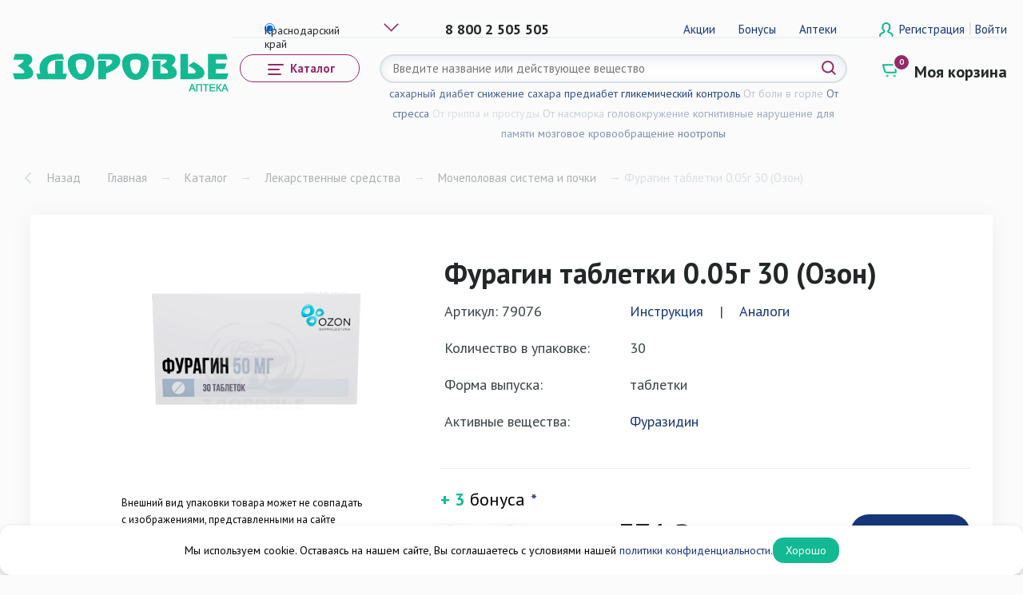

--- FILE ---
content_type: text/html; charset=UTF-8
request_url: https://s-zdorovie.ru/catalog/lekarstvennye-sredstva/mochepolovaya-sistema-i-pochki/furagin_tab__0_05g__30__ozon_/
body_size: 62122
content:
<!DOCTYPE html>
<html xml:lang="ru" lang="ru">

<head>
  <title>Фурагин таблетки 0.05г 30 (Озон) - купить в интернет-аптеке Здоровье: инструкция по применению, аналоги</title>
  <meta http-equiv="X-UA-Compatible" content="IE=edge" />
  <meta name="viewport" content="user-scalable=no, initial-scale=1.0, maximum-scale=1.0, width=device-width">
  <link rel="shortcut icon" type="image/x-icon" href="/favicon.ico" />
  <link rel="stylesheet" href="https://cdnjs.cloudflare.com/ajax/libs/animate.css/4.0.0/animate.min.css" />
  <link rel="manifest" href="/local/templates/templ_tabletki/images/manifest.json"/>
  <link rel="apple-touch-icon" sizes="48x48" href="/local/templates/templ_tabletki/images/ic48-48.png"/>
  <link rel="apple-touch-icon" sizes="72x72" href="/local/templates/templ_tabletki/images/ic72-72.png"/>
  <link rel="apple-touch-icon" sizes="76x76" href="/local/templates/templ_tabletki/images/ic76-76.png"/>
  <link rel="apple-touch-icon" sizes="96x96" href="/local/templates/templ_tabletki/images/ic96-96.png"/>
  <link rel="apple-touch-icon" sizes="114x114" href="/local/templates/templ_tabletki/images/ic114-114.png"/>
  <link rel="apple-touch-icon" sizes="144x144" href="/local/templates/templ_tabletki/images/ic144-144.png"/>


        
  <meta http-equiv="Content-Type" content="text/html; charset=UTF-8" />
<meta name="robots" content="index, follow" />
<meta name="description" content="Фурагин таблетки 0.05г 30 (Озон), производитель Россия. Интернет-аптека 
Здоровье предлагает доступные цены. Смотрите инструкцию по применению. Подбор аналогов." />
<link href="/bitrix/js/ui/bootstrap4/css/bootstrap.min.css?1727250834146519" type="text/css"  rel="stylesheet" />
<link href="/bitrix/css/main/bootstrap.min.css?1727250828121326" type="text/css"  rel="stylesheet" />
<link href="/bitrix/css/main/themes/blue/style.min.css?1727250828331" type="text/css"  rel="stylesheet" />
<link href="/bitrix/js/ui/design-tokens/dist/ui.design-tokens.min.css?172743871023463" type="text/css"  rel="stylesheet" />
<link href="/bitrix/js/ui/fonts/opensans/ui.font.opensans.min.css?17272508352320" type="text/css"  rel="stylesheet" />
<link href="/bitrix/js/main/popup/dist/main.popup.bundle.min.css?172743870826589" type="text/css"  rel="stylesheet" />
<link href="/local/templates/templ_tabletki/components/bitrix/catalog/catalog/style.css?172725086454" type="text/css"  rel="stylesheet" />
<link href="/local/templates/templ_tabletki/components/bitrix/catalog.element/.default/style.css?175282533031256" type="text/css"  rel="stylesheet" />
<link href="/bitrix/components/bitrix/sale.prediction.product.detail/templates/.default/style.min.css?1727250826332" type="text/css"  rel="stylesheet" />
<link href="/local/templates/templ_tabletki/components/bitrix/catalog.item/cart_product/style.css?1727250864226" type="text/css"  rel="stylesheet" />
<link href="/local/templates/templ_tabletki/components/bitrix/catalog.top/carousel/section/themes/blue/style.min.css?1727250864702" type="text/css"  rel="stylesheet" />
<link href="/local/templates/templ_tabletki/components/bitrix/catalog.element/.default/themes/blue/style.css?17272508641064" type="text/css"  rel="stylesheet" />
<link href="/local/templates/templ_tabletki/components/bitrix/menu/menu_bottom/style.min.css?172725086410151" type="text/css"  data-template-style="true"  rel="stylesheet" />
<link href="/bitrix/components/bitrix/sale.basket.basket.line/templates/bootstrap_v4/style.min.css?17272508264065" type="text/css"  data-template-style="true"  rel="stylesheet" />
<link href="/local/templates/templ_tabletki/template_styles.css?1768225328270931" type="text/css"  data-template-style="true"  rel="stylesheet" />
<link href="/local/templates/templ_tabletki/theme/owlcarousel/owl.theme.default.min.css?17272508651013" type="text/css"  data-template-style="true"  rel="stylesheet" />
<link href="/local/templates/templ_tabletki/theme/owlcarousel/owl.carousel.min.css?17272508653351" type="text/css"  data-template-style="true"  rel="stylesheet" />
<link href="/local/templates/templ_tabletki/css/tingle.min.css?17272508643637" type="text/css"  data-template-style="true"  rel="stylesheet" />
<link href="/local/templates/templ_tabletki/css/jquery.fancybox.min.css?172725086412795" type="text/css"  data-template-style="true"  rel="stylesheet" />
<script>if(!window.BX)window.BX={};if(!window.BX.message)window.BX.message=function(mess){if(typeof mess==='object'){for(let i in mess) {BX.message[i]=mess[i];} return true;}};</script>
<script>(window.BX||top.BX).message({"pull_server_enabled":"N","pull_config_timestamp":0,"pull_guest_mode":"N","pull_guest_user_id":0});(window.BX||top.BX).message({"PULL_OLD_REVISION":"Для продолжения корректной работы с сайтом необходимо перезагрузить страницу."});</script>
<script>(window.BX||top.BX).message({"JS_CORE_LOADING":"Загрузка...","JS_CORE_NO_DATA":"- Нет данных -","JS_CORE_WINDOW_CLOSE":"Закрыть","JS_CORE_WINDOW_EXPAND":"Развернуть","JS_CORE_WINDOW_NARROW":"Свернуть в окно","JS_CORE_WINDOW_SAVE":"Сохранить","JS_CORE_WINDOW_CANCEL":"Отменить","JS_CORE_WINDOW_CONTINUE":"Продолжить","JS_CORE_H":"ч","JS_CORE_M":"м","JS_CORE_S":"с","JSADM_AI_HIDE_EXTRA":"Скрыть лишние","JSADM_AI_ALL_NOTIF":"Показать все","JSADM_AUTH_REQ":"Требуется авторизация!","JS_CORE_WINDOW_AUTH":"Войти","JS_CORE_IMAGE_FULL":"Полный размер"});</script>

<script src="/bitrix/js/main/core/core.min.js?1727438708225422"></script>

<script>BX.Runtime.registerExtension({"name":"main.core","namespace":"BX","loaded":true});</script>
<script>BX.setJSList(["\/bitrix\/js\/main\/core\/core_ajax.js","\/bitrix\/js\/main\/core\/core_promise.js","\/bitrix\/js\/main\/polyfill\/promise\/js\/promise.js","\/bitrix\/js\/main\/loadext\/loadext.js","\/bitrix\/js\/main\/loadext\/extension.js","\/bitrix\/js\/main\/polyfill\/promise\/js\/promise.js","\/bitrix\/js\/main\/polyfill\/find\/js\/find.js","\/bitrix\/js\/main\/polyfill\/includes\/js\/includes.js","\/bitrix\/js\/main\/polyfill\/matches\/js\/matches.js","\/bitrix\/js\/ui\/polyfill\/closest\/js\/closest.js","\/bitrix\/js\/main\/polyfill\/fill\/main.polyfill.fill.js","\/bitrix\/js\/main\/polyfill\/find\/js\/find.js","\/bitrix\/js\/main\/polyfill\/matches\/js\/matches.js","\/bitrix\/js\/main\/polyfill\/core\/dist\/polyfill.bundle.js","\/bitrix\/js\/main\/core\/core.js","\/bitrix\/js\/main\/polyfill\/intersectionobserver\/js\/intersectionobserver.js","\/bitrix\/js\/main\/lazyload\/dist\/lazyload.bundle.js","\/bitrix\/js\/main\/polyfill\/core\/dist\/polyfill.bundle.js","\/bitrix\/js\/main\/parambag\/dist\/parambag.bundle.js"]);
</script>
<script>BX.Runtime.registerExtension({"name":"fx","namespace":"window","loaded":true});</script>
<script>BX.Runtime.registerExtension({"name":"jquery3","namespace":"window","loaded":true});</script>
<script>BX.Runtime.registerExtension({"name":"ui.bootstrap4","namespace":"window","loaded":true});</script>
<script>BX.Runtime.registerExtension({"name":"ui.design-tokens","namespace":"window","loaded":true});</script>
<script>BX.Runtime.registerExtension({"name":"ui.fonts.opensans","namespace":"window","loaded":true});</script>
<script>BX.Runtime.registerExtension({"name":"main.popup","namespace":"BX.Main","loaded":true});</script>
<script>BX.Runtime.registerExtension({"name":"popup","namespace":"window","loaded":true});</script>
<script type="extension/settings" data-extension="currency.currency-core">{"region":"ru"}</script>
<script>BX.Runtime.registerExtension({"name":"currency.currency-core","namespace":"BX.Currency","loaded":true});</script>
<script>BX.Runtime.registerExtension({"name":"currency","namespace":"window","loaded":true});</script>
<script>(window.BX||top.BX).message({"LANGUAGE_ID":"ru","FORMAT_DATE":"DD.MM.YYYY","FORMAT_DATETIME":"DD.MM.YYYY HH:MI:SS","COOKIE_PREFIX":"BITRIX_SM","SERVER_TZ_OFFSET":"10800","UTF_MODE":"Y","SITE_ID":"s1","SITE_DIR":"\/","USER_ID":"","SERVER_TIME":1769340686,"USER_TZ_OFFSET":0,"USER_TZ_AUTO":"Y","bitrix_sessid":"bbb8655ebeb44999bb0303eec8716584"});</script>


<script src="/bitrix/js/pull/protobuf/protobuf.min.js?172725083476433"></script>
<script src="/bitrix/js/pull/protobuf/model.min.js?172725083414190"></script>
<script src="/bitrix/js/main/core/core_promise.min.js?17272508332490"></script>
<script src="/bitrix/js/rest/client/rest.client.min.js?17272508349240"></script>
<script src="/bitrix/js/pull/client/pull.client.min.js?172743870849664"></script>
<script src="/bitrix/js/main/core/core_fx.min.js?17272508339768"></script>
<script src="/bitrix/js/main/jquery/jquery-3.6.0.min.js?172725083489501"></script>
<script src="/bitrix/js/ui/bootstrap4/js/bootstrap.min.js?172725083454924"></script>
<script src="/bitrix/js/main/popup/dist/main.popup.bundle.min.js?172743870865924"></script>
<script src="/bitrix/js/currency/currency-core/dist/currency-core.bundle.min.js?17274387044569"></script>
<script src="/bitrix/js/currency/core_currency.min.js?1727438704835"></script>
<script>
					(function () {
						"use strict";

						var counter = function ()
						{
							var cookie = (function (name) {
								var parts = ("; " + document.cookie).split("; " + name + "=");
								if (parts.length == 2) {
									try {return JSON.parse(decodeURIComponent(parts.pop().split(";").shift()));}
									catch (e) {}
								}
							})("BITRIX_CONVERSION_CONTEXT_s1");

							if (cookie && cookie.EXPIRE >= BX.message("SERVER_TIME"))
								return;

							var request = new XMLHttpRequest();
							request.open("POST", "/bitrix/tools/conversion/ajax_counter.php", true);
							request.setRequestHeader("Content-type", "application/x-www-form-urlencoded");
							request.send(
								"SITE_ID="+encodeURIComponent("s1")+
								"&sessid="+encodeURIComponent(BX.bitrix_sessid())+
								"&HTTP_REFERER="+encodeURIComponent(document.referrer)
							);
						};

						if (window.frameRequestStart === true)
							BX.addCustomEvent("onFrameDataReceived", counter);
						else
							BX.ready(counter);
					})();
				</script>
<script>window.dataLayer = window.dataLayer || [];</script>



<script src="/local/templates/templ_tabletki/js/jquery.slinky.js?17272508653415"></script>
<script src="/local/templates/templ_tabletki/js/setting-slinky.js?17272508651174"></script>
<script src="/local/templates/templ_tabletki/js/jquery.fancybox.min.js?172725086568253"></script>
<script src="/local/templates/templ_tabletki/components/bitrix/menu/vertical_multilevel_popup/script.min.js?1727250864409"></script>
<script src="/local/templates/templ_tabletki/components/bitrix/sale.basket.basket.line/basket_tabletki/script.min.js?17272508643876"></script>
<script src="/bitrix/components/bitrix/search.title/script.min.js?17272508276443"></script>
<script src="/local/templates/templ_tabletki/components/bitrix/menu/menu_bottom/script.min.js?17272508644097"></script>
<script src="/bitrix/components/bitrix/sale.basket.basket.line/templates/bootstrap_v4/script.min.js?17272508263841"></script>
<script src="/local/templates/templ_tabletki/components/bitrix/menu/menu_mob/script.js?1727250864470"></script>
<script src="/local/templates/templ_tabletki/components/bitrix/menu/mob_menu_prostoe/script.min.js?1727250864170"></script>
<script src="/local/templates/templ_tabletki/js/owl/owl.carousel.min.js?172725086544342"></script>
<script src="/local/templates/templ_tabletki/js/owl/owl.carousel.min.js?172725086544342"></script>
<script src="/local/templates/templ_tabletki/js/owl/owl.lazyload.js?17272508654095"></script>
<script src="/local/templates/templ_tabletki/js/owl/owl-carousel-setting.js?17272508655185"></script>
<script src="/local/templates/templ_tabletki/js/menu_accardeon.js?1727250865919"></script>
<script src="/local/templates/templ_tabletki/js/script-menu.js?17272508651848"></script>
<script src="/local/templates/templ_tabletki/js/popup.window.js?176431813118043"></script>
<script src="/local/templates/templ_tabletki/js/sort_catalog.js?1727250865375"></script>
<script src="/local/templates/templ_tabletki/js/script_scroll_menu.js?17272508651746"></script>
<script src="/local/templates/templ_tabletki/js/tingle.min.js?17272508657497"></script>
<script src="/local/templates/templ_tabletki/js/mask_input/jquery.maskedinput.min.js?17272508654324"></script>
<script src="/local/templates/templ_tabletki/components/bitrix/catalog.element/.default/script.min.js?172725086458488"></script>
<script src="/bitrix/components/bitrix/sale.prediction.product.detail/templates/.default/script.min.js?1727250826394"></script>
<script src="/local/templates/templ_tabletki/components/bitrix/catalog.item/cart_product/script.min.js?172725086440913"></script>
<script src="/local/templates/templ_tabletki/components/bitrix/catalog.top/carousel/section/script.min.js?17272508643523"></script>
<script src="/local/templates/templ_tabletki/js/func.js">
<script>var _ba = _ba || []; _ba.push(["aid", "549be362c9d676262a32271ad08f6446"]); _ba.push(["host", "s-zdorovie.ru"]); (function() {var ba = document.createElement("script"); ba.type = "text/javascript"; ba.async = true;ba.src = (document.location.protocol == "https:" ? "https://" : "http://") + "bitrix.info/ba.js";var s = document.getElementsByTagName("script")[0];s.parentNode.insertBefore(ba, s);})();</script>



        


<!-- Yandex.Metrika counter -->
<script type="text/javascript" >
   (function(m,e,t,r,i,k,a){m[i]=m[i]||function(){(m[i].a=m[i].a||[]).push(arguments)};
   m[i].l=1*new Date();
   for (var j = 0; j < document.scripts.length; j++) {if (document.scripts[j].src === r) { return; }}
   k=e.createElement(t),a=e.getElementsByTagName(t)[0],k.async=1,k.src=r,a.parentNode.insertBefore(k,a)})
   (window, document, "script", "https://mc.yandex.ru/metrika/tag.js", "ym");

   ym(69810499, "init", {
        clickmap:true,
        trackLinks:true,
        accurateTrackBounce:true,
        webvisor:true,
        ecommerce:"dataLayer"
   });
</script>
<noscript><div><img src="https://mc.yandex.ru/watch/69810499" style="position:absolute; left:-9999px;" alt="" /></div></noscript>
<!-- /Yandex.Metrika counter -->

</head>

<body>
  <div id="panel"></div>
	
  <!---для мобильного через component.epilog скрываем на детальной странице и показываем другую шапку--->


  <header class="headerNone		 
">
    <div class="header container clearfix">
      <button class="gamburg menu-button button_transparent js_nav_trigger ic ic_menu"></button>
      <div class="js_header_menu">
        <!---/catalog/lekarstvennye-sredstva/mochepolovaya-sistema-i-pochki/furagin_tab__0_05g__30__ozon_/--><a href="\" class="main_logo">          <div class="logo"></div>
          <!---region text-logo-->
          <div class="logo_text">
                      </div>
          <!--end region text logo-->
        </a>

        <div class="header__top">
          <!-- Нулевой уровень -->
          <div class="nav__level js_nav_level" data-id="0">
            <div class="top_map">
              <!-- <a class="nav-trigger1 visible-lg popup-open popup-open_map" style="display: none"> -->
                <!-- <select name="choice" class="region_select" id="region_select">
                  <option value="first">Краснодар</option>
                  <option value="second">Республика Адыгея</option>
                  <option value="third">Ставропольский край</option>
                  <option value="fourth">Ростовская область</option>
                </select>
              </a> -->
  <details class="custom-select">
  <summary class="radios">
    <input class="region__select_check" type="radio" name="item" id="default" title="Краснодарский край" >
    <input class="region__select_check" type="radio" name="item" id="item1" title="Краснодарский край">
    <input class="region__select_check" type="radio" name="item" id="item2" title="Республика Адыгея">
    <input class="region__select_check" type="radio" name="item" id="item3" title="Ставропольский край">
    <input class="region__select_check" type="radio" name="item" id="item4" title="Ростовская область">
  </summary>
  <ul class="select__list">
    <li>
      <label for="item1" class="select__item_details">
      Краснодарский край
        <span></span>
      </label>
    </li>
    <li>
      <label for="item2" class="select__item_details">Республика Адыгея</label>
    </li>
    <li>
      <label for="item3" class="select__item_details">Ставропольский край</label>
    </li>
    <li>
      <label for="item4" class="select__item_details">Ростовская область</label>
    </li>
  </ul>
</details>
            </div>
            <!--region contacts-->
            <div class="header__phone">
              <a href="tel:88002505505">8 800 2 505 505</a>            </div>
            <!--end region contacts-->
            <!--region top-simple-menu-->
            <div class="top-menu-simple">
              
<ul class="top-menu  visible-lg">

			<li><a href="/aktsii/">Акции</a></li>
		
			<li><a href="/bonusnaya-programma/">Бонусы</a></li>
		
			<li><a href="/apteki/">Аптеки</a></li>
		

</ul>
            </div>
            <!--end region top-simple-menu-->
            <!--region enter and registration-->
            <div class="top_user  visible-lg">
                              <a class="popup-open js_popup-open_reg_us" href="/auth/registr.php" data-site-modal="#signupModal" data-header-signup-button>Регистрация </a>
                <span class="border_l">|</span>
                <a class="popup-open js_popup-open_user" href="/auth/" data-site-modal="#signupModal" data-header-signin-button>Войти</a>

              

            </div>

            <!--end region enter and registration-->

            <!--region menu catalog hidden block-->
            <div class="desktop-nav js_desktop_nav">
              <div class="close"></div>
              <div class="desktop-nav__wrapper">
                <div class="desktop-nav__content">
                  <div class="name__menu visible-lg">Каталог</div>
                  
<ul id="vertical-multilevel-menu">


	
	
					<li class="item-menu-li-1"><a href="/catalog/lekarstvennye-sredstva/" class="root-item-selected">Лекарственные средства</a>
				<ul class="root-item">
		
	
	

	
	
		
							<li class="item-menu-li-2"><a href="/catalog/lekarstvennye-sredstva/akusherstvo-i-ginekologiya/" >Акушерство и гинекология</a></li>
			
		
	
	

	
	
		
							<li class="item-menu-li-2"><a href="/catalog/lekarstvennye-sredstva/allergiya/" >Аллергия</a></li>
			
		
	
	

	
	
		
							<li class="item-menu-li-2"><a href="/catalog/lekarstvennye-sredstva/anesteziya-reanimatsiya-transfuzii/" >Анестезия, реанимация, трансфузии</a></li>
			
		
	
	

	
	
		
							<li class="item-menu-li-2"><a href="/catalog/lekarstvennye-sredstva/antibiotiki-antibakterialnye-protivoparazitarnye-sredstva/" >Антибиотики, антибактериальные, противопаразитарные средства</a></li>
			
		
	
	

	
	
		
							<li class="item-menu-li-2"><a href="/catalog/lekarstvennye-sredstva/"  class="item-selected">Бактериофаги</a></li>
			
		
	
	

	
	
		
							<li class="item-menu-li-2"><a href="/catalog/lekarstvennye-sredstva/bol-i-spazm/" >Боль и спазм</a></li>
			
		
	
	

	
	
		
							<li class="item-menu-li-2"><a href="/catalog/lekarstvennye-sredstva/bronkhialnaya-astma-khobl/" >Бронхиальная астма, ХОБЛ</a></li>
			
		
	
	

	
	
		
							<li class="item-menu-li-2"><a href="/catalog/lekarstvennye-sredstva/vitaminy-1/" >Витамины</a></li>
			
		
	
	

	
	
		
							<li class="item-menu-li-2"><a href="/catalog/lekarstvennye-sredstva/vrednye-privychki/" >Вредные привычки</a></li>
			
		
	
	

	
	
		
							<li class="item-menu-li-2"><a href="/catalog/lekarstvennye-sredstva/vypadenie-volos-oblysenie/" >Выпадение волос, облысение</a></li>
			
		
	
	

	
	
		
							<li class="item-menu-li-2"><a href="/catalog/lekarstvennye-sredstva/gemmoroy/" >Геморрой</a></li>
			
		
	
	

	
	
		
							<li class="item-menu-li-2"><a href="/catalog/lekarstvennye-sredstva/gomeopatiya/" >Гомеопатия</a></li>
			
		
	
	

	
	
		
							<li class="item-menu-li-2"><a href="/catalog/lekarstvennye-sredstva/gormony/" >Гормоны</a></li>
			
		
	
	

	
	
		
							<li class="item-menu-li-2"><a href="/catalog/lekarstvennye-sredstva/gripp-prostuda-orvi/" >Грипп, простуда, ОРВИ</a></li>
			
		
	
	

	
	
		
							<li class="item-menu-li-2"><a href="/catalog/lekarstvennye-sredstva/diabet/" >Диабет</a></li>
			
		
	
	

	
	
		
							<li class="item-menu-li-2"><a href="/catalog/lekarstvennye-sredstva/diagnosticheskie-sredstva/" >Диагностические средства</a></li>
			
		
	
	

	
	
		
							<li class="item-menu-li-2"><a href="/catalog/lekarstvennye-sredstva/zheludochno-kishechnyy-trakt-1/" >Желудочно-кишечный тракт</a></li>
			
		
	
	

	
	
		
							<li class="item-menu-li-2"><a href="/catalog/lekarstvennye-sredstva/immunitet-1/" >Иммунитет</a></li>
			
		
	
	

	
	
		
							<li class="item-menu-li-2"><a href="/catalog/lekarstvennye-sredstva/kozha/" >Кожа</a></li>
			
		
	
	

	
	
		
							<li class="item-menu-li-2"><a href="/catalog/lekarstvennye-sredstva/krovenosnaya-sistema/" >Кровеносная система</a></li>
			
		
	
	

	
	
		
							<li class="item-menu-li-2"><a href="/catalog/lekarstvennye-sredstva/lekarstvennye-travy/" >Лекарственные травы</a></li>
			
		
	
	

	
	
		
							<li class="item-menu-li-2"><a href="/catalog/lekarstvennye-sredstva/metabolizm-obmen-veshchestv/" >Метаболизм (обмен веществ)</a></li>
			
		
	
	

	
	
		
							<li class="item-menu-li-2"><a href="/catalog/lekarstvennye-sredstva/migren/" >Мигрень</a></li>
			
		
	
	

	
	
		
							<li class="item-menu-li-2"><a href="/catalog/lekarstvennye-sredstva/mochepolovaya-sistema-i-pochki/"  class="item-selected">Мочеполовая система и почки</a></li>
			
		
	
	

	
	
		
							<li class="item-menu-li-2"><a href="/catalog/lekarstvennye-sredstva/myshtsy-i-sustavy/" >Мышцы и суставы</a></li>
			
		
	
	

	
	
		
							<li class="item-menu-li-2"><a href="/catalog/lekarstvennye-sredstva/nevrologiya-i-psikhiatriya/" >Неврология и психиатрия</a></li>
			
		
	
	

	
	
		
							<li class="item-menu-li-2"><a href="/catalog/lekarstvennye-sredstva/nervnaya-sistema-1/" >Нервная система</a></li>
			
		
	
	

	
	
		
							<li class="item-menu-li-2"><a href="/catalog/lekarstvennye-sredstva/obshchetoniziruyushchie-i-adaptogeny/" >Общетонизирующие и адаптогены</a></li>
			
		
	
	

	
	
		
							<li class="item-menu-li-2"><a href="/catalog/lekarstvennye-sredstva/onkologicheskie-zabolevaniya/" >Онкологические заболевания</a></li>
			
		
	
	

	
	
		
							<li class="item-menu-li-2"><a href="/catalog/lekarstvennye-sredstva/onkologiya/" >Онкология</a></li>
			
		
	
	

	
	
		
							<li class="item-menu-li-2"><a href="/catalog/lekarstvennye-sredstva/oftalmologiya/" >Офтальмология</a></li>
			
		
	
	

	
	
		
							<li class="item-menu-li-2"><a href="/catalog/lekarstvennye-sredstva/pedikulez/" >Педикулез</a></li>
			
		
	
	

	
	
		
							<li class="item-menu-li-2"><a href="/catalog/lekarstvennye-sredstva/pishchevaritelnyy-trakt/" >Пищеварительный тракт</a></li>
			
		
	
	

	
	
		
							<li class="item-menu-li-2"><a href="/catalog/lekarstvennye-sredstva/pokhudenie/" >Похудение</a></li>
			
		
	
	

	
	
		
							<li class="item-menu-li-2"><a href="/catalog/lekarstvennye-sredstva/rastvorenie-lekarstvennykh-sredstv/" >Растворение лекарственных средств</a></li>
			
		
	
	

	
	
		
							<li class="item-menu-li-2"><a href="/catalog/lekarstvennye-sredstva/serdechno-sosudistaya-sistema/" >Сердечно-сосудистая система</a></li>
			
		
	
	

	
	
		
							<li class="item-menu-li-2"><a href="/catalog/lekarstvennye-sredstva/sredstva-ot-ukachivaniya/" >Средства от укачивания</a></li>
			
		
	
	

	
	
		
							<li class="item-menu-li-2"><a href="/catalog/lekarstvennye-sredstva/stomatologiya/" >Стоматология</a></li>
			
		
	
	

	
	
		
							<li class="item-menu-li-2"><a href="/catalog/lekarstvennye-sredstva/endokrinnye-zabolevaniya/" >Эндокринные заболевания</a></li>
			
		
	
	

			</ul></li>	
	
					<li class="item-menu-li-1"><a href="/catalog/bady/" class="root-item">БАДы</a>
				<ul class="root-item">
		
	
	

	
	
		
							<li class="item-menu-li-2"><a href="/catalog/bady/aminokisloty/" >Аминокислоты</a></li>
			
		
	
	

	
	
		
							<li class="item-menu-li-2"><a href="/catalog/bady/antioksidanty/" >Антиоксиданты</a></li>
			
		
	
	

	
	
		
							<li class="item-menu-li-2"><a href="/catalog/bady/vitaminy-dlya-detey-i-podrostkov/" >Витамины для детей и подростков</a></li>
			
		
	
	

	
	
		
							<li class="item-menu-li-2"><a href="/catalog/bady/vitaminy-i-mineraly/" >Витамины и минералы</a></li>
			
		
	
	

	
	
		
							<li class="item-menu-li-2"><a href="/catalog/bady/" >Вредные привычки</a></li>
			
		
	
	

	
	
		
							<li class="item-menu-li-2"><a href="/catalog/bady/gematogen/" >Гематоген</a></li>
			
		
	
	

	
	
		
							<li class="item-menu-li-2"><a href="/catalog/bady/diabet-1/" >Диабет</a></li>
			
		
	
	

	
	
		
							<li class="item-menu-li-2"><a href="/catalog/bady/dlya-kozhi-volos-i-nogtey/" >Для кожи, волос и ногтей</a></li>
			
		
	
	

	
	
		
							<li class="item-menu-li-2"><a href="/catalog/bady/dlya-lor-organov/" >Для ЛОР-органов</a></li>
			
		
	
	

	
	
		
							<li class="item-menu-li-2"><a href="/catalog/bady/dlya-pecheni-i-zhelchnogo-puzyrya/" >Для печени и желчного пузыря</a></li>
			
		
	
	

	
	
		
							<li class="item-menu-li-2"><a href="/catalog/bady/dlya-podderzhki-zreniya/" >Для поддержки зрения</a></li>
			
		
	
	

	
	
		
							<li class="item-menu-li-2"><a href="/catalog/bady/dlya-sustavov/" >Для суставов</a></li>
			
		
	
	

	
	
		
							<li class="item-menu-li-2"><a href="/catalog/bady/zheludochno-kishechnyy-trakt/" >Желудочно-кишечный тракт</a></li>
			
		
	
	

	
	
		
							<li class="item-menu-li-2"><a href="/catalog/bady/zhenskoe-zdorove/" >Женское здоровье</a></li>
			
		
	
	

	
	
		
							<li class="item-menu-li-2"><a href="/catalog/bady/immunitet/" >Иммунитет</a></li>
			
		
	
	

	
	
		
							<li class="item-menu-li-2"><a href="/catalog/bady/kozha-volosy-nogti/" >Кожа, волосы, ногти</a></li>
			
		
	
	

	
	
		
							<li class="item-menu-li-2"><a href="/catalog/bady/muzhskoe-zdorove/" >Мужское здоровье</a></li>
			
		
	
	

	
	
		
							<li class="item-menu-li-2"><a href="/catalog/bady/myshtsy-i-sustavy-1/" >Мышцы и суставы</a></li>
			
		
	
	

	
	
		
							<li class="item-menu-li-2"><a href="/catalog/bady/nervnaya-sistema/" >Нервная система</a></li>
			
		
	
	

	
	
		
							<li class="item-menu-li-2"><a href="/catalog/bady/obshcheukreplyayushchee/" >Общеукрепляющее</a></li>
			
		
	
	

	
	
		
							<li class="item-menu-li-2"><a href="/catalog/bady/pamyat-i-vnimanie/" >Память и внимание</a></li>
			
		
	
	

	
	
		
							<li class="item-menu-li-2"><a href="/catalog/bady/pechen/" >Печень</a></li>
			
		
	
	

	
	
		
							<li class="item-menu-li-2"><a href="/catalog/bady/podderzhka-pri-diabete/" >Поддержка при диабете</a></li>
			
		
	
	

	
	
		
							<li class="item-menu-li-2"><a href="/catalog/bady/pokhudenie-i-kontrol-vesa/" >Похудение и контроль веса</a></li>
			
		
	
	

	
	
		
							<li class="item-menu-li-2"><a href="/catalog/bady/pochki-i-mochevoy-puzyr/" >Почки и мочевой пузырь</a></li>
			
		
	
	

	
	
		
							<li class="item-menu-li-2"><a href="/catalog/bady/prostudnye-zabolevaniya/" >Простудные заболевания</a></li>
			
		
	
	

	
	
		
							<li class="item-menu-li-2"><a href="/catalog/bady/protivoparazitarnye/" >Противопаразитарные</a></li>
			
		
	
	

	
	
		
							<li class="item-menu-li-2"><a href="/catalog/bady/serdechno-sosudistaya-sistema-veny/" >Сердечно-сосудистая система, вены</a></li>
			
		
	
	

	
	
		
							<li class="item-menu-li-2"><a href="/catalog/bady/shchitovidnaya-zheleza/" >Щитовидная железа</a></li>
			
		
	
	

	
	
		
							<li class="item-menu-li-2"><a href="/catalog/bady/energiya-i-bodrost/" >Энергия и бодрость</a></li>
			
		
	
	

			</ul></li>	
	
					<li class="item-menu-li-1"><a href="/catalog/vitaminy/" class="root-item">Витамины</a>
				<ul class="root-item">
		
	
	

	
	
		
							<li class="item-menu-li-2"><a href="/catalog/vitaminy/vitamin-d/" >Витамин Д</a></li>
			
		
	
	

	
	
		
							<li class="item-menu-li-2"><a href="/catalog/vitaminy/vitamin-dlya-immuniteta/" >Витамин для иммунитета</a></li>
			
		
	
	

	
	
		
							<li class="item-menu-li-2"><a href="/catalog/vitaminy/vitaminnye-kompleksy/" >Витаминные комплексы</a></li>
			
		
	
	

	
	
		
							<li class="item-menu-li-2"><a href="/catalog/vitaminy/vitaminy-a-i-e/" >Витамины А и Е</a></li>
			
		
	
	

	
	
		
							<li class="item-menu-li-2"><a href="/catalog/vitaminy/vitaminy-gruppy-b/" >Витамины группы B</a></li>
			
		
	
	

	
	
		
							<li class="item-menu-li-2"><a href="/catalog/vitaminy/vitaminy-dlya-glaz/" >Витамины для глаз</a></li>
			
		
	
	

	
	
		
							<li class="item-menu-li-2"><a href="/catalog/vitaminy/vitaminy-dlya-detey-i-podrostkov-1/" >Витамины для детей и подростков</a></li>
			
		
	
	

	
	
		
							<li class="item-menu-li-2"><a href="/catalog/vitaminy/vitaminy-dlya-immuniteta/" >Витамины для иммунитета</a></li>
			
		
	
	

	
	
		
							<li class="item-menu-li-2"><a href="/catalog/vitaminy/vitaminy-dlya-nervnoy-sistemy/" >Витамины для нервной системы</a></li>
			
		
	
	

	
	
		
							<li class="item-menu-li-2"><a href="/catalog/vitaminy/vitaminy-dlya-pamyati-vnimaniya-i-raboty-mozga/" >Витамины для памяти, внимания и работы мозга</a></li>
			
		
	
	

	
	
		
							<li class="item-menu-li-2"><a href="/catalog/vitaminy/vitaminy-dlya-serdtsa-i-sosudov/" >Витамины для сердца и сосудов</a></li>
			
		
	
	

	
	
		
							<li class="item-menu-li-2"><a href="/catalog/vitaminy/vitaminy-dlya-energii-i-bodrosti/" >Витамины для энергии и бодрости</a></li>
			
		
	
	

	
	
		
							<li class="item-menu-li-2"><a href="/catalog/vitaminy/vitaminy-pri-diabete/" >Витамины при диабете</a></li>
			
		
	
	

	
	
		
							<li class="item-menu-li-2"><a href="/catalog/vitaminy/vitaminy-s-tsinkom/" >Витамины с Цинком</a></li>
			
		
	
	

	
	
		
							<li class="item-menu-li-2"><a href="/catalog/vitaminy/dlya-pozhilykh-lyudey/" >Для пожилых людей</a></li>
			
		
	
	

	
	
		
							<li class="item-menu-li-2"><a href="/catalog/vitaminy/yod/" >Йод</a></li>
			
		
	
	

	
	
		
							<li class="item-menu-li-2"><a href="/catalog/vitaminy/kaltsiy/" >Кальций</a></li>
			
		
	
	

			</ul></li>	
	
					<li class="item-menu-li-1"><a href="/catalog/izdeliya-meditsinskogo-naznacheniya/" class="root-item">Изделия медицинского назначения</a>
				<ul class="root-item">
		
	
	

	
	
		
							<li class="item-menu-li-2"><a href="/catalog/izdeliya-meditsinskogo-naznacheniya/aptechki/" >Аптечки</a></li>
			
		
	
	

	
	
		
							<li class="item-menu-li-2"><a href="/catalog/izdeliya-meditsinskogo-naznacheniya/berushi/" >Беруши</a></li>
			
		
	
	

	
	
		
							<li class="item-menu-li-2"><a href="/catalog/izdeliya-meditsinskogo-naznacheniya/braslety-ot-ukachivaniya/" >Браслеты от укачивания</a></li>
			
		
	
	

	
	
		
							<li class="item-menu-li-2"><a href="/catalog/izdeliya-meditsinskogo-naznacheniya/dlya-promyvaniya-nosa/" >Для промывания носа</a></li>
			
		
	
	

	
	
		
							<li class="item-menu-li-2"><a href="/catalog/izdeliya-meditsinskogo-naznacheniya/kontaktnye-linzy/" >Контактные линзы</a></li>
			
		
	
	

	
	
		
							<li class="item-menu-li-2"><a href="/catalog/izdeliya-meditsinskogo-naznacheniya/konteynery-dlya-analizov-mochepriemniki/" >Контейнеры для анализов, мочеприемники</a></li>
			
		
	
	

	
	
		
							<li class="item-menu-li-2"><a href="/catalog/izdeliya-meditsinskogo-naznacheniya/meditsinskiy-raskhodnyy-material/" >Медицинский расходный материал</a></li>
			
		
	
	

	
	
		
							<li class="item-menu-li-2"><a href="/catalog/izdeliya-meditsinskogo-naznacheniya/napalchniki/" >Напальчники</a></li>
			
		
	
	

	
	
		
							<li class="item-menu-li-2"><a href="/catalog/izdeliya-meditsinskogo-naznacheniya/perevyazochnye-materialy/" >Перевязочные материалы</a></li>
			
		
	
	

	
	
		
							<li class="item-menu-li-2"><a href="/catalog/izdeliya-meditsinskogo-naznacheniya/perchatki/" >Перчатки</a></li>
			
		
	
	

	
	
		
							<li class="item-menu-li-2"><a href="/catalog/izdeliya-meditsinskogo-naznacheniya/pessarii/" >Пессарии</a></li>
			
		
	
	

	
	
		
							<li class="item-menu-li-2"><a href="/catalog/izdeliya-meditsinskogo-naznacheniya/plastyri-geli/" >Пластыри, гели</a></li>
			
		
	
	

	
	
		
							<li class="item-menu-li-2"><a href="/catalog/izdeliya-meditsinskogo-naznacheniya/prezervativy-geli-smazki/" >Презервативы, гели, смазки</a></li>
			
		
	
	

	
	
		
							<li class="item-menu-li-2"><a href="/catalog/izdeliya-meditsinskogo-naznacheniya/prezervativy-smazki/" >Презервативы, смазки</a></li>
			
		
	
	

	
	
		
							<li class="item-menu-li-2"><a href="/catalog/izdeliya-meditsinskogo-naznacheniya/prezrvativy-geli-smazki/" >Презрвативы, гели, смазки</a></li>
			
		
	
	

	
	
		
							<li class="item-menu-li-2"><a href="/catalog/izdeliya-meditsinskogo-naznacheniya/promyvanie-nosa/" >Промывание носа</a></li>
			
		
	
	

	
	
		
							<li class="item-menu-li-2"><a href="/catalog/izdeliya-meditsinskogo-naznacheniya/raskhodnye-materialy/" >Расходные материалы</a></li>
			
		
	
	

	
	
		
							<li class="item-menu-li-2"><a href="/catalog/izdeliya-meditsinskogo-naznacheniya/rezinovye-izdeliya/" >Резиновые изделия</a></li>
			
		
	
	

	
	
		
							<li class="item-menu-li-2"><a href="/catalog/izdeliya-meditsinskogo-naznacheniya/tabletnitsy/" >Таблетницы</a></li>
			
		
	
	

	
	
		
							<li class="item-menu-li-2"><a href="/catalog/izdeliya-meditsinskogo-naznacheniya/teypirovanie/" >Тейпирование</a></li>
			
		
	
	

	
	
		
							<li class="item-menu-li-2"><a href="/catalog/izdeliya-meditsinskogo-naznacheniya/testy-dlya-diognostiki/" >Тесты для диагностики</a></li>
			
		
	
	

	
	
		
							<li class="item-menu-li-2"><a href="/catalog/izdeliya-meditsinskogo-naznacheniya/ukhod-za-glazami/" >Уход за глазами</a></li>
			
		
	
	

	
	
		
							<li class="item-menu-li-2"><a href="/catalog/izdeliya-meditsinskogo-naznacheniya/ukhod-za-ushnoy-rakovinoy/" >Уход за ушной раковиной</a></li>
			
		
	
	

			</ul></li>	
	
					<li class="item-menu-li-1"><a href="/catalog/kosmeticheskaya-produktsiya/" class="root-item">Косметическая продукция</a>
				<ul class="root-item">
		
	
	

	
	
		
							<li class="item-menu-li-2"><a href="/catalog/kosmeticheskaya-produktsiya/antivozrastnoy-ukhod/" >Антивозрастной уход</a></li>
			
		
	
	

	
	
		
							<li class="item-menu-li-2"><a href="/catalog/kosmeticheskaya-produktsiya/dezodaranty/" >Дезодаранты</a></li>
			
		
	
	

	
	
		
							<li class="item-menu-li-2"><a href="/catalog/kosmeticheskaya-produktsiya/dlya-ruk-i-nogtey/" >Для рук и ногтей</a></li>
			
		
	
	

	
	
		
							<li class="item-menu-li-2"><a href="/catalog/kosmeticheskaya-produktsiya/kosmeticheskie-i-efirnye-masla/" >Косметические и эфирные масла</a></li>
			
		
	
	

	
	
		
							<li class="item-menu-li-2"><a href="/catalog/kosmeticheskaya-produktsiya/lechebnaya-kosmetika/" >Лечебная косметика</a></li>
			
		
	
	

	
	
		
							<li class="item-menu-li-2"><a href="/catalog/kosmeticheskaya-produktsiya/muzhskaya-kosmetika/" >Мужская косметика</a></li>
			
		
	
	

	
	
		
							<li class="item-menu-li-2"><a href="/catalog/kosmeticheskaya-produktsiya/myshtsy-i-sustavy-2/" >Мышцы и суставы</a></li>
			
		
	
	

	
	
		
							<li class="item-menu-li-2"><a href="/catalog/kosmeticheskaya-produktsiya/natoptyshi-sukhie-mozoli-treshchiny/" >Натоптыши, сухие мозоли, трещины</a></li>
			
		
	
	

	
	
		
							<li class="item-menu-li-2"><a href="/catalog/kosmeticheskaya-produktsiya/perkhot-seboreya/" >Перхоть, себорея</a></li>
			
		
	
	

	
	
		
							<li class="item-menu-li-2"><a href="/catalog/kosmeticheskaya-produktsiya/rany-i-povrezhdeniya-kozhi/" >Раны и повреждения кожи</a></li>
			
		
	
	

	
	
		
							<li class="item-menu-li-2"><a href="/catalog/kosmeticheskaya-produktsiya/solntsezashchitnye-sredstva/" >Солнцезащитные средства</a></li>
			
		
	
	

	
	
		
							<li class="item-menu-li-2"><a href="/catalog/kosmeticheskaya-produktsiya/sredstva-dlya-glaz-i-vek/" >Средства для глаз и век</a></li>
			
		
	
	

	
	
		
							<li class="item-menu-li-2"><a href="/catalog/kosmeticheskaya-produktsiya/sredstva-ot-khrapa/" >Средства от храпа</a></li>
			
		
	
	

	
	
		
							<li class="item-menu-li-2"><a href="/catalog/kosmeticheskaya-produktsiya/ukhod-za-volosami/" >Уход за волосами</a></li>
			
		
	
	

	
	
		
							<li class="item-menu-li-2"><a href="/catalog/kosmeticheskaya-produktsiya/ukhod-za-gubami/" >Уход за губами</a></li>
			
		
	
	

	
	
		
							<li class="item-menu-li-2"><a href="/catalog/kosmeticheskaya-produktsiya/ukhod-za-litsom/" >Уход за лицом</a></li>
			
		
	
	

	
	
		
							<li class="item-menu-li-2"><a href="/catalog/kosmeticheskaya-produktsiya/ukhod-za-nogami/" >Уход за ногами</a></li>
			
		
	
	

	
	
		
							<li class="item-menu-li-2"><a href="/catalog/kosmeticheskaya-produktsiya/ukhod-za-telom/" >Уход за телом</a></li>
			
		
	
	

	
	
		
							<li class="item-menu-li-2"><a href="/catalog/kosmeticheskaya-produktsiya/shampuni-konditsionery-balzamy-dlya-volos/" >Шампуни, кондиционеры, бальзамы для волос</a></li>
			
		
	
	

			</ul></li>	
	
					<li class="item-menu-li-1"><a href="/catalog/mama-i-malysh/" class="root-item">Мама и малыш</a>
				<ul class="root-item">
		
	
	

	
	
		
							<li class="item-menu-li-2"><a href="/catalog/mama-i-malysh/aksessuary-dlya-kormleniya/" >Аксессуары для кормления</a></li>
			
		
	
	

	
	
		
							<li class="item-menu-li-2"><a href="/catalog/mama-i-malysh/aptechka-mama-i-malysh/" >Аптечка мама и малыш</a></li>
			
		
	
	

	
	
		
							<li class="item-menu-li-2"><a href="/catalog/mama-i-malysh/vitaminy-dlya-beremennykh-i-kormyashchikh-mam/" >Витамины для беременных и кормящих мам</a></li>
			
		
	
	

	
	
		
							<li class="item-menu-li-2"><a href="/catalog/mama-i-malysh/gigiena-dorodovaya-i-poslerodovaya/" >Гигиена дородовая и послеродовая</a></li>
			
		
	
	

	
	
		
							<li class="item-menu-li-2"><a href="/catalog/mama-i-malysh/gigiena-malysha/" >Гигиена малыша</a></li>
			
		
	
	

	
	
		
							<li class="item-menu-li-2"><a href="/catalog/mama-i-malysh/pitanie-dlya-beremennykh-i-kormyashchikh-mam/" >Питание для беременных и кормящих мам</a></li>
			
		
	
	

	
	
		
							<li class="item-menu-li-2"><a href="/catalog/mama-i-malysh/pitanie-dlya-detey/" >Питание для детей</a></li>
			
		
	
	

	
	
		
							<li class="item-menu-li-2"><a href="/catalog/mama-i-malysh/planirovanie-beremennosti/" >Планирование беременности</a></li>
			
		
	
	

	
	
		
							<li class="item-menu-li-2"><a href="/catalog/mama-i-malysh/podguzniki-i-pelenki-dlya-detey/" >Подгузники и пеленки для детей</a></li>
			
		
	
	

	
	
		
							<li class="item-menu-li-2"><a href="/catalog/mama-i-malysh/prorezyvanie-zubov/" >Прорезывание зубов</a></li>
			
		
	
	

	
	
		
							<li class="item-menu-li-2"><a href="/catalog/mama-i-malysh/tovary-dlya-beremennykh-i-kormyashchikh-mam/" >Товары для беременных и кормящих мам</a></li>
			
		
	
	

			</ul></li>	
	
					<li class="item-menu-li-1"><a href="/catalog/meditsinskie-pribory/" class="root-item">Медицинские приборы</a>
				<ul class="root-item">
		
	
	

	
	
		
							<li class="item-menu-li-2"><a href="/catalog/meditsinskie-pribory/glyukometry-test-poloski-igly/" >Глюкометры, тест-полоски, иглы</a></li>
			
		
	
	

	
	
		
							<li class="item-menu-li-2"><a href="/catalog/meditsinskie-pribory/ingalyatory/" >Ингаляторы</a></li>
			
		
	
	

	
	
		
							<li class="item-menu-li-2"><a href="/catalog/meditsinskie-pribory/ipplikatory/" >Иппликаторы</a></li>
			
		
	
	

	
	
		
							<li class="item-menu-li-2"><a href="/catalog/meditsinskie-pribory/kislorodnye-ballony/" >Кислородные баллоны</a></li>
			
		
	
	

	
	
		
							<li class="item-menu-li-2"><a href="/catalog/meditsinskie-pribory/pesochnye-chasy/" >Песочные часы</a></li>
			
		
	
	

	
	
		
							<li class="item-menu-li-2"><a href="/catalog/meditsinskie-pribory/terapevticheskie-pribory/" >Терапевтические приборы</a></li>
			
		
	
	

	
	
		
							<li class="item-menu-li-2"><a href="/catalog/meditsinskie-pribory/termometry/" >Термометры</a></li>
			
		
	
	

	
	
		
							<li class="item-menu-li-2"><a href="/catalog/meditsinskie-pribory/tonometry-manzhety-fanendoskopy/" >Тонометры, манжеты, фанендоскопы</a></li>
			
		
	
	

			</ul></li>	
	
					<li class="item-menu-li-1"><a href="/catalog/ortopedicheskie-izdeliya/" class="root-item">Ортопедические изделия</a>
				<ul class="root-item">
		
	
	

	
	
		
							<li class="item-menu-li-2"><a href="/catalog/ortopedicheskie-izdeliya/bandazhi/" >Бандажи</a></li>
			
		
	
	

	
	
		
							<li class="item-menu-li-2"><a href="/catalog/ortopedicheskie-izdeliya/izdeliya-dlya-reabilitatsii/" >Изделия для реабилитации</a></li>
			
		
	
	

	
	
		
							<li class="item-menu-li-2"><a href="/catalog/ortopedicheskie-izdeliya/kompressionnye-izdeliya/" >Компрессионные изделия</a></li>
			
		
	
	

	
	
		
							<li class="item-menu-li-2"><a href="/catalog/ortopedicheskie-izdeliya/funktsionalnyy-trikotazh/" >Функциональный трикотаж</a></li>
			
		
	
	

			</ul></li>	
	
					<li class="item-menu-li-1"><a href="/catalog/poleznye-produkty/" class="root-item">Полезные продукты</a>
				<ul class="root-item">
		
	
	

	
	
		
							<li class="item-menu-li-2"><a href="/catalog/poleznye-produkty/gematogen-batonchiki/" >Гематоген, батончики</a></li>
			
		
	
	

	
	
		
							<li class="item-menu-li-2"><a href="/catalog/poleznye-produkty/zamenitili-sakhara/" >Заменитили сахара</a></li>
			
		
	
	

	
	
		
							<li class="item-menu-li-2"><a href="/catalog/poleznye-produkty/kiseli-chaynye-napitki/" >Кисели, чайные напитки</a></li>
			
		
	
	

	
	
		
							<li class="item-menu-li-2"><a href="/catalog/poleznye-produkty/ledentsy-pastilki-marmelad/" >Леденцы, пастилки, мармелад</a></li>
			
		
	
	

	
	
		
							<li class="item-menu-li-2"><a href="/catalog/poleznye-produkty/" >Лечебное питание</a></li>
			
		
	
	

	
	
		
							<li class="item-menu-li-2"><a href="/catalog/poleznye-produkty/mineralnaya-voda/" >Минеральная вода</a></li>
			
		
	
	

	
	
		
							<li class="item-menu-li-2"><a href="/catalog/poleznye-produkty/otrubi/" >Отруби</a></li>
			
		
	
	

	
	
		
							<li class="item-menu-li-2"><a href="/catalog/poleznye-produkty/produkty-bez-soderzhaniya-sakhara-dlya-diabetikov/" >Продукты без содержания сахара (для диабетиков)</a></li>
			
		
	
	

	
	
		
							<li class="item-menu-li-2"><a href="/catalog/poleznye-produkty/produkty-dlya-snizheniya-vesa/" >Продукты для снижения веса</a></li>
			
		
	
	

	
	
		
							<li class="item-menu-li-2"><a href="/catalog/poleznye-produkty/smesi-kokteyli/" >Смеси, коктейли</a></li>
			
		
	
	

			</ul></li>	
	
					<li class="item-menu-li-1"><a href="/catalog/sport-i-fitnes/" class="root-item">Спорт и фитнес</a>
				<ul class="root-item">
		
	
	

	
	
		
							<li class="item-menu-li-2"><a href="/catalog/sport-i-fitnes/sportivnoe-pitanie/" >Спортивное питание</a></li>
			
		
	
	

			</ul></li>	
	
					<li class="item-menu-li-1"><a href="/catalog/sredstva-gigieny/" class="root-item">Средства гигиены</a>
				<ul class="root-item">
		
	
	

	
	
		
							<li class="item-menu-li-2"><a href="/catalog/sredstva-gigieny/vatno-bumazhnaya-produktsiya/" >Ватно-бумажная продукция</a></li>
			
		
	
	

	
	
		
							<li class="item-menu-li-2"><a href="/catalog/sredstva-gigieny/dezodoranty-i-antipersperanty/" >Дезодоранты и антиперсперанты</a></li>
			
		
	
	

	
	
		
							<li class="item-menu-li-2"><a href="/catalog/sredstva-gigieny/zhenskaya-gigiena/" >Женская гигиена</a></li>
			
		
	
	

	
	
		
							<li class="item-menu-li-2"><a href="/catalog/sredstva-gigieny/zashchita-ot-nasekomykh/" >Защита от насекомых</a></li>
			
		
	
	

	
	
		
							<li class="item-menu-li-2"><a href="/catalog/sredstva-gigieny/muzhskaya-gigiena/" >Мужская гигиена</a></li>
			
		
	
	

	
	
		
							<li class="item-menu-li-2"><a href="/catalog/sredstva-gigieny/tovary-dlya-britya-i-depilyatsii/" >Товары для бритья и депиляции</a></li>
			
		
	
	

	
	
		
							<li class="item-menu-li-2"><a href="/catalog/sredstva-gigieny/ukhod-za-zubnymi-protezami/" >Уход за зубными протезами</a></li>
			
		
	
	

	
	
		
							<li class="item-menu-li-2"><a href="/catalog/sredstva-gigieny/ukhod-za-polostyu-rta/" >Уход за полостью рта</a></li>
			
		
	
	

			</ul></li>	
	
					<li class="item-menu-li-1"><a href="/catalog/ukhod-za-bolnymi/" class="root-item">Уход за больными</a>
				<ul class="root-item">
		
	
	

	
	
		
							<li class="item-menu-li-2"><a href="/catalog/ukhod-za-bolnymi/vpityvayushchie-izdeliya-dlya-vzroslykh/" >Впитывающие изделия для взрослых</a></li>
			
		
	
	

	
	
		
							<li class="item-menu-li-2"><a href="/catalog/ukhod-za-bolnymi/igly-shpritsy-shprits-ruchki-pompy/" >Иглы, шприцы, шприц-ручки, помпы</a></li>
			
		
	
	

	
	
		
							<li class="item-menu-li-2"><a href="/catalog/ukhod-za-bolnymi/kalopriemniki-i-mochepriemniki/" >Калоприемники и мочеприемники</a></li>
			
		
	
	

	
	
		
							<li class="item-menu-li-2"><a href="/catalog/ukhod-za-bolnymi/kleenki-podkladnye/" >Клеенки подкладные</a></li>
			
		
	
	

	
	
		
							<li class="item-menu-li-2"><a href="/catalog/ukhod-za-bolnymi/kosmetika-dlya-ukhoda-za-lezhachimi-bolnymi/" >Косметика для ухода за лежачими больными</a></li>
			
		
	
	

	
	
		
							<li class="item-menu-li-2"><a href="/catalog/ukhod-za-bolnymi/kosmetika-po-ukhodu-za-bolnymi/" >Косметика по уходу за больными</a></li>
			
		
	
	

	
	
		
							<li class="item-menu-li-2"><a href="/catalog/ukhod-za-bolnymi/pitanie/" >Питание</a></li>
			
		
	
	

	
	
		
							<li class="item-menu-li-2"><a href="/catalog/ukhod-za-bolnymi/posuda-dlya-kormleniya/" >Посуда для кормления</a></li>
			
		
	
	

	
	
		
							<li class="item-menu-li-2"><a href="/catalog/ukhod-za-bolnymi/ukhod-za-lezhachimi-bolnymi/" >Уход за лежачими больными</a></li>
			
		
	
	

	</ul></li>
</ul>
                </div>
              </div>
            </div>
            <!--end region menu catalog--->
          </div>
        </div>

        <!---нижнее меню и поиск-->
        <div class="header__bottom">
          <!--region cart-->
          <div class="cart-link ic ic_cart">
            <script>
var bx_basketFKauiI = new BitrixSmallCart;
</script>
<div id="bx_basketFKauiI" class="bx-basket bx-opener"><!--'start_frame_cache_bx_basketFKauiI'--><div class="bx-hdr-profile">
	<div class="bx-basket-block">			<a href="/personal/cart/">
			<span class="cart-link__count">0</span></a>
			<a class="link-cart" href="/personal/cart/">Моя корзина</a>
			
				</div>
</div><!--'end_frame_cache_bx_basketFKauiI'--></div>
<script type="text/javascript">
	bx_basketFKauiI.siteId       = 's1';
	bx_basketFKauiI.cartId       = 'bx_basketFKauiI';
	bx_basketFKauiI.ajaxPath     = '/bitrix/components/bitrix/sale.basket.basket.line/ajax.php';
	bx_basketFKauiI.templateName = 'basket_tabletki';
	bx_basketFKauiI.arParams     =  {'HIDE_ON_BASKET_PAGES':'N','PATH_TO_AUTHORIZE':'/auth/','PATH_TO_BASKET':'/personal/cart/','PATH_TO_ORDER':'/personal/order/make/','PATH_TO_PERSONAL':'/personal/','PATH_TO_PROFILE':'/personal/','PATH_TO_REGISTER':'/login/','POSITION_FIXED':'N','SHOW_AUTHOR':'N','SHOW_EMPTY_VALUES':'N','SHOW_NUM_PRODUCTS':'N','SHOW_PERSONAL_LINK':'N','SHOW_PRODUCTS':'N','SHOW_REGISTRATION':'N','SHOW_TOTAL_PRICE':'N','COMPONENT_TEMPLATE':'basket_tabletki','POSITION_HORIZONTAL':'right','POSITION_VERTICAL':'top','SHOW_DELAY':'N','SHOW_NOTAVAIL':'Y','SHOW_IMAGE':'N','SHOW_PRICE':'Y','SHOW_SUMMARY':'N','FUSER_ID':'24517368','CACHE_TYPE':'A','MAX_IMAGE_SIZE':'70','AJAX':'N','~HIDE_ON_BASKET_PAGES':'N','~PATH_TO_AUTHORIZE':'/auth/','~PATH_TO_BASKET':'/personal/cart/','~PATH_TO_ORDER':'/personal/order/make/','~PATH_TO_PERSONAL':'/personal/','~PATH_TO_PROFILE':'/personal/','~PATH_TO_REGISTER':'/login/','~POSITION_FIXED':'N','~SHOW_AUTHOR':'N','~SHOW_EMPTY_VALUES':'N','~SHOW_NUM_PRODUCTS':'N','~SHOW_PERSONAL_LINK':'N','~SHOW_PRODUCTS':'N','~SHOW_REGISTRATION':'N','~SHOW_TOTAL_PRICE':'N','~COMPONENT_TEMPLATE':'basket_tabletki','~POSITION_HORIZONTAL':'right','~POSITION_VERTICAL':'top','~SHOW_DELAY':'N','~SHOW_NOTAVAIL':'Y','~SHOW_IMAGE':'N','~SHOW_PRICE':'Y','~SHOW_SUMMARY':'N','~FUSER_ID':'24517368','~CACHE_TYPE':'A','~MAX_IMAGE_SIZE':'70','~AJAX':'N','cartId':'bx_basketFKauiI'}; // TODO \Bitrix\Main\Web\Json::encode
	bx_basketFKauiI.closeMessage = 'Скрыть';
	bx_basketFKauiI.openMessage  = 'Раскрыть';
	bx_basketFKauiI.activate();
</script>          </div>
          <!--end region cart-->

          <button type="button" class="nav-trigger js_nav_trigger ic ic_menu ic_white visible-lg">
            <span class="ic_down ic_black">Каталог</span>
          </button>

          <a href="tel:88002505505" class="tel cart-link hidden-lg"><img src="/local/templates/templ_tabletki/images/tel.svg" alt="" /></a>
                         <a href="" class="persone cart-link hidden-lg"><img src="/local/templates/templ_tabletki/images/person.svg" alt="" data-site-modal="#signupModal" data-header-signup-button="" /></a>
              
         
          
          <!--region title search-->

          <!--поиск на десктопе-->
          <div class="search js_search visible-lg">
            <div id="title-search">
	<form action="/search/index.php" method="get">
		
			<input placeholder="Введите название или действующее вещество" id="title-search-input" type="text" name="q" value="" autocomplete="off" class="search__input" size="40" maxlength="50"/>
		
				<button type="submit" class="search__submit button_transparent ic ic_magnify ic_black" name="s"></button>
			
	</form>
</div>
<script>
	BX.ready(function(){
		new JCTitleSearch({
			'AJAX_PAGE' : '/catalog/lekarstvennye-sredstva/mochepolovaya-sistema-i-pochki/furagin_tab__0_05g__30__ozon_/',
			'CONTAINER_ID': 'title-search',
			'INPUT_ID': 'title-search-input',
			'MIN_QUERY_LEN': 2
		});
	});
</script>

<div align="center"><noindex>
	<div class="search-tags-cloud"  style='width:100%;'><a href="/search/index.php?tags=%D1%81%D0%B0%D1%85%D0%B0%D1%80%D0%BD%D1%8B%D0%B9+%D0%B4%D0%B8%D0%B0%D0%B1%D0%B5%D1%82" style="font-size: 14px; color: #526A98;" rel="nofollow">сахарный диабет</a> <a href="/search/index.php?tags=%D1%81%D0%BD%D0%B8%D0%B6%D0%B5%D0%BD%D0%B8%D0%B5+%D1%81%D0%B0%D1%85%D0%B0%D1%80%D0%B0" style="font-size: 14px; color: #435D90;" rel="nofollow">снижение сахара</a> <a href="/search/index.php?tags=%D0%BF%D1%80%D0%B5%D0%B4%D0%B8%D0%B0%D0%B1%D0%B5%D1%82" style="font-size: 14px; color: #345088;" rel="nofollow">предиабет</a> <a href="/search/index.php?tags=%D0%B3%D0%BB%D0%B8%D0%BA%D0%B5%D0%BC%D0%B8%D1%87%D0%B5%D1%81%D0%BA%D0%B8%D0%B9+%D0%BA%D0%BE%D0%BD%D1%82%D1%80%D0%BE%D0%BB%D1%8C" style="font-size: 14px; color: #254380;" rel="nofollow">гликемический контроль</a> <a href="/search/index.php?tags=%D0%9E%D1%82+%D0%B1%D0%BE%D0%BB%D0%B8+%D0%B2+%D0%B3%D0%BE%D1%80%D0%BB%D0%B5" style="font-size: 14px; color: #BAC5D2;" rel="nofollow">От боли в горле</a> <a href="/search/index.php?tags=%D0%9E%D1%82+%D1%81%D1%82%D1%80%D0%B5%D1%81%D1%81%D0%B0" style="font-size: 14px; color: #6177A1;" rel="nofollow">От стресса</a> <a href="/search/index.php?tags=%D0%9E%D1%82+%D0%B3%D1%80%D0%B8%D0%BF%D0%BF%D0%B0+%D0%B8+%D0%BF%D1%80%D0%BE%D1%81%D1%82%D1%83%D0%B4%D1%8B" style="font-size: 14px; color: #D8DFE3;" rel="nofollow">От гриппа и простуды</a> <a href="/search/index.php?tags=%D0%9E%D1%82+%D0%BD%D0%B0%D1%81%D0%BC%D0%BE%D1%80%D0%BA%D0%B0" style="font-size: 14px; color: #C9D2DA;" rel="nofollow">От насморка</a> <a href="/search/index.php?tags=%D0%B3%D0%BE%D0%BB%D0%BE%D0%B2%D0%BE%D0%BA%D1%80%D1%83%D0%B6%D0%B5%D0%BD%D0%B8%D0%B5" style="font-size: 14px; color: #ABB8CA;" rel="nofollow">головокружение</a> <a href="/search/index.php?tags=%D0%BA%D0%BE%D0%B3%D0%BD%D0%B8%D1%82%D0%B8%D0%B2%D0%BD%D1%8B%D0%B5+%D0%BD%D0%B0%D1%80%D1%83%D1%88%D0%B5%D0%BD%D0%B8%D0%B5" style="font-size: 14px; color: #9CABC2;" rel="nofollow">когнитивные нарушение</a> <a href="/search/index.php?tags=%D0%B4%D0%BB%D1%8F+%D0%BF%D0%B0%D0%BC%D1%8F%D1%82%D0%B8" style="font-size: 14px; color: #8D9EB9;" rel="nofollow">для памяти</a> <a href="/search/index.php?tags=%D0%BC%D0%BE%D0%B7%D0%B3%D0%BE%D0%B2%D0%BE%D0%B5+%D0%BA%D1%80%D0%BE%D0%B2%D0%BE%D0%BE%D0%B1%D1%80%D0%B0%D1%89%D0%B5%D0%BD%D0%B8%D0%B5" style="font-size: 14px; color: #7E91B1;" rel="nofollow">мозговое кровообращение</a> <a href="/search/index.php?tags=%D0%BD%D0%BE%D0%BE%D1%82%D1%80%D0%BE%D0%BF%D1%8B" style="font-size: 14px; color: #7084A9;" rel="nofollow">ноотропы</a> </div>
</noindex>
</div>          </div>
          <!--end region title search-->
        </div>
      </div>


      <div class="search-block-mob hidden-lg">
        <div id="title-search-mob">
	<form action="/search/index.php" method="get">
		
			<input placeholder="Поиск" id="title-search-input-mob" type="text" name="q" value="" autocomplete="off" class="search__input" size="40" maxlength="50"/>
		
				<button type="submit" class="search__submit button_transparent ic ic_magnify ic_black" name="s"></button>
			
	</form>
</div>
<script>
	BX.ready(function(){
		new JCTitleSearch({
			'AJAX_PAGE' : '/catalog/lekarstvennye-sredstva/mochepolovaya-sistema-i-pochki/furagin_tab__0_05g__30__ozon_/',
			'CONTAINER_ID': 'title-search-mob',
			'INPUT_ID': 'title-search-input-mob',
			'MIN_QUERY_LEN': 2
		});
	});
</script>


<div align="center"><noindex>
	<div class="search-tags-cloud"  style='width:100%;'><a href="/search/index.php?tags=%D1%81%D0%B0%D1%85%D0%B0%D1%80%D0%BD%D1%8B%D0%B9+%D0%B4%D0%B8%D0%B0%D0%B1%D0%B5%D1%82" style="font-size: 14px; color: #8596B5;" rel="nofollow">сахарный диабет</a> <a href="/search/index.php?tags=%D1%81%D0%BD%D0%B8%D0%B6%D0%B5%D0%BD%D0%B8%D0%B5+%D1%81%D0%B0%D1%85%D0%B0%D1%80%D0%B0" style="font-size: 14px; color: #697EA5;" rel="nofollow">снижение сахара</a> <a href="/search/index.php?tags=%D0%BF%D1%80%D0%B5%D0%B4%D0%B8%D0%B0%D0%B1%D0%B5%D1%82" style="font-size: 14px; color: #4E6696;" rel="nofollow">предиабет</a> <a href="/search/index.php?tags=%D0%B3%D0%BB%D0%B8%D0%BA%D0%B5%D0%BC%D0%B8%D1%87%D0%B5%D1%81%D0%BA%D0%B8%D0%B9+%D0%BA%D0%BE%D0%BD%D1%82%D1%80%D0%BE%D0%BB%D1%8C" style="font-size: 14px; color: #324E87;" rel="nofollow">гликемический контроль</a> <a href="/search/index.php?tags=%D0%9E%D1%82+%D0%B1%D0%BE%D0%BB%D0%B8+%D0%B2+%D0%B3%D0%BE%D1%80%D0%BB%D0%B5" style="font-size: 14px; color: #BCC6D3;" rel="nofollow">От боли в горле</a> <a href="/search/index.php?tags=%D0%9E%D1%82+%D1%81%D1%82%D1%80%D0%B5%D1%81%D1%81%D0%B0" style="font-size: 14px; color: #A0AEC4;" rel="nofollow">От стресса</a> <a href="/search/index.php?tags=%D0%9E%D1%82+%D0%B3%D1%80%D0%B8%D0%BF%D0%BF%D0%B0+%D0%B8+%D0%BF%D1%80%D0%BE%D1%81%D1%82%D1%83%D0%B4%D1%8B" style="font-size: 14px; color: #D8DFE3;" rel="nofollow">От гриппа и простуды</a> </div>
</noindex>
</div>
      </div>
    </div>
  </header>
  <!--шапка для детальной страницы карточки товара-->
  <div class="gradient-item"> 
<a class="button-back-link" href="javascript:history.back()"></a>
	<h1>Фурагин таблетки 0.05г 30 (Озон)</h1>
	<div class="cart-link ic_item ic_cart_item hidden-lg">
		<script>
var bx_basketT0kNhm = new BitrixSmallCart;
</script>
<div id="bx_basketT0kNhm" class="bx-basket bx-opener"><!--'start_frame_cache_bx_basketT0kNhm'--><div class="bx-hdr-profile">
	<div class="bx-basket-block">			<a href="/personal/cart/">
			<span class="cart-link__count">0</span></a>
			<a class="link-cart" href="/personal/cart/">Моя корзина</a>
			
				</div>
</div><!--'end_frame_cache_bx_basketT0kNhm'--></div>
<script type="text/javascript">
	bx_basketT0kNhm.siteId       = 's1';
	bx_basketT0kNhm.cartId       = 'bx_basketT0kNhm';
	bx_basketT0kNhm.ajaxPath     = '/bitrix/components/bitrix/sale.basket.basket.line/ajax.php';
	bx_basketT0kNhm.templateName = 'basket_tabletki';
	bx_basketT0kNhm.arParams     =  {'HIDE_ON_BASKET_PAGES':'N','PATH_TO_AUTHORIZE':'/auth/','PATH_TO_BASKET':'/personal/cart/','PATH_TO_ORDER':'/personal/order/make/','PATH_TO_PERSONAL':'/personal/','PATH_TO_PROFILE':'/personal/','PATH_TO_REGISTER':'/login/','POSITION_FIXED':'N','SHOW_AUTHOR':'N','SHOW_EMPTY_VALUES':'Y','SHOW_NUM_PRODUCTS':'N','SHOW_PERSONAL_LINK':'N','SHOW_PRODUCTS':'N','SHOW_REGISTRATION':'N','SHOW_TOTAL_PRICE':'N','COMPONENT_TEMPLATE':'cart','POSITION_HORIZONTAL':'right','POSITION_VERTICAL':'top','SHOW_DELAY':'N','SHOW_NOTAVAIL':'Y','SHOW_IMAGE':'N','SHOW_PRICE':'N','SHOW_SUMMARY':'N','CACHE_TYPE':'A','MAX_IMAGE_SIZE':'70','AJAX':'N','~HIDE_ON_BASKET_PAGES':'N','~PATH_TO_AUTHORIZE':'/auth/','~PATH_TO_BASKET':'/personal/cart/','~PATH_TO_ORDER':'/personal/order/make/','~PATH_TO_PERSONAL':'/personal/','~PATH_TO_PROFILE':'/personal/','~PATH_TO_REGISTER':'/login/','~POSITION_FIXED':'N','~SHOW_AUTHOR':'N','~SHOW_EMPTY_VALUES':'Y','~SHOW_NUM_PRODUCTS':'N','~SHOW_PERSONAL_LINK':'N','~SHOW_PRODUCTS':'N','~SHOW_REGISTRATION':'N','~SHOW_TOTAL_PRICE':'N','~COMPONENT_TEMPLATE':'cart','~POSITION_HORIZONTAL':'right','~POSITION_VERTICAL':'top','~SHOW_DELAY':'N','~SHOW_NOTAVAIL':'Y','~SHOW_IMAGE':'N','~SHOW_PRICE':'N','~SHOW_SUMMARY':'N','~CACHE_TYPE':'A','~MAX_IMAGE_SIZE':'70','~AJAX':'N','cartId':'bx_basketT0kNhm'}; // TODO \Bitrix\Main\Web\Json::encode
	bx_basketT0kNhm.closeMessage = 'Скрыть';
	bx_basketT0kNhm.openMessage  = 'Раскрыть';
	bx_basketT0kNhm.activate();
</script>	</div>
</div>

  
  <!--если не главная-->
      <div class="container">
      <!--region breadcrumb-->
      <!--если каталог -->
      <!--скрываем навигацию на мобильных-->

      <!--кнопка назад отображается только на детальной карточке товара
              условие прописано в epilog файле catalog.element-->


      <!--навигационная цепочка-->
              <div class="breadcrumb visible-lg" id="navigation">
            	<button class="back-link-detail">
		<a href="javascript:history.back()">Назад</a>
	</button> 
          <div itemprop="http://schema.org/breadcrumb" itemscope itemtype="http://schema.org/BreadcrumbList">
			<div class="breadcrumbs-list" id="bx_breadcrumb_0" itemprop="itemListElement" itemscope itemtype="http://schema.org/ListItem">
				
				<a href="/" title="Главная" itemprop="item">
					<span itemprop="name">Главная</span>
				</a>

				<meta itemprop="position" content="1" />
			</div>
			<div class="breadcrumbs-list" id="bx_breadcrumb_1" itemprop="itemListElement" itemscope itemtype="http://schema.org/ListItem">
				<span class="br_right">→</span>
				<a href="/catalog/" title="Каталог" itemprop="item">
					<span itemprop="name">Каталог</span>
				</a>

				<meta itemprop="position" content="2" />
			</div>
			<div class="breadcrumbs-list" id="bx_breadcrumb_2" itemprop="itemListElement" itemscope itemtype="http://schema.org/ListItem">
				<span class="br_right">→</span>
				<a href="/catalog/lekarstvennye-sredstva/" title="Лекарственные средства" itemprop="item">
					<span itemprop="name">Лекарственные средства</span>
				</a>

				<meta itemprop="position" content="3" />
			</div>
			<div class="breadcrumbs-list" id="bx_breadcrumb_3" itemprop="itemListElement" itemscope itemtype="http://schema.org/ListItem">
				<span class="br_right">→</span>
				<a href="/catalog/lekarstvennye-sredstva/mochepolovaya-sistema-i-pochki/" title="Мочеполовая система и почки" itemprop="item">
					<span itemprop="name">Мочеполовая система и почки</span>
				</a>

				<meta itemprop="position" content="4" />
			</div>
			<div class="breadcrumbs-list">
				<span class="br_right">→</span>
				<span>Фурагин таблетки 0.05г 30 (Озон)</span>
			</div><div style="clear:both"></div></div>        </div>
          </div>
  
  <main>
          <!---открываем контейнер-->
      <div class="container">
        
        
<div class='container tovar row'>
	<div class='col-xs-12'>
		<!--для измения кнопки добавления в корзину-->
<div class="bx-catalog-element bx-blue" id="bx_117848907_43076" itemscope
	itemtype="http://schema.org/Product">
	<div class="">

		<div class="id row">
			<div class="col-md-5 col-sm-12">
				<!--слайдер-->
				<div class="d-none d-lg-block product-item-detail-slider-container" id="bx_117848907_43076_big_slider">
					<span class="product-item-detail-slider-close" data-entity="close-popup"></span>
										<div class="product-item-detail-slider-block
						"
						data-entity="images-slider-block">
						<span class="product-item-detail-slider-left" data-entity="slider-control-left"
							style="display: none;"></span>
						<span class="product-item-detail-slider-right" data-entity="slider-control-right"
							style="display: none;"></span>
						<div class="product-item-label-text product-item-label-big product-item-label-top product-item-label-left" id="bx_117848907_43076_sticker"
							style="display: none;">
												</div>
										<div class="product-item-detail-slider-images-container img-desc" data-entity="images-container">
																<div class="product-item-detail-slider-image active" data-entity="image" data-id="41810">
										<a href="/upload/resize_cache/iblock/432/1500_10000_15dee48d3b2619f9ecf06cd20c2a670fb/9uupaizbzevuganf4jku1z8qbdxme71a.png" data-fancybox>
											<img src="/upload/resize_cache/iblock/432/450_450_15dee48d3b2619f9ecf06cd20c2a670fb/9uupaizbzevuganf4jku1z8qbdxme71a.png" alt="Фурагин таблетки 0.05г 30 (Озон)" title="Фурагин таблетки 0.05г 30 (Озон)" itemprop="image">
										</a>
									</div>
															</div>
				</div>

			</div>
			<!--слайдер на мобильном-->
			<div class="d-block d-lg-none product-item-detail-slider-container-owl " id="bx_117848907_43076_big_slider">
													<div class="product-item-detail-slider-images-container owl-carousel owl-theme"
						data-entity="images-container" id="sync1">
													<a href="/upload/resize_cache/iblock/432/450_450_15dee48d3b2619f9ecf06cd20c2a670fb/9uupaizbzevuganf4jku1z8qbdxme71a.png" data-fancybox>
								<img src="/upload/resize_cache/iblock/432/450_450_15dee48d3b2619f9ecf06cd20c2a670fb/9uupaizbzevuganf4jku1z8qbdxme71a.png" alt="Фурагин таблетки 0.05г 30 (Озон)" title="Фурагин таблетки 0.05г 30 (Озон)"  itemprop="image">
							</a>
											</div>
								
			</div>
			<!--end region slider for mobile-->
			<div class='desc-box'>
					Внешний вид упаковки товара может не совпадать <br> с изображениями, представленными на сайте
				</div>
		</div>
		<div class="col-md-7 col-sm-12">
			<!--заголовок товара-->
			<div class="tovar_top">
				<a name='tovar_top'></a>
				<div class="tovar-mark">
					<!-- <pre></pre>  -->
										<!--рейтинг товара-->

									</div>
									<div class="row">
						<div class="col-xs-12">
							<h1 class="bx-title">
								Фурагин таблетки 0.05г 30 (Озон)							</h1>
						</div>
					</div>
							</div>
			<div class="row" data-entity="id-descript">
				<div class="col-sm-12" data-entity="id-order-descript">
					<div class="product-item-detail-info-section">
																<div class="product-item-detail-info-container">
																							<div class="product-item-detail-properties">
																											<div class='poperty-box'>
															<div class='prop-title'>
																Артикул: 79076															</div>
															<div class='prop-desc'>
																<a class='desc-hook' href='#instruct'>Инструкция</a>
																																	<span class='separator'>|</span>
																	<a class='desc-hook' href='#actionMaterial'>Аналоги</a>
																															</div>
														</div>
																																								<div class='poperty-box'>
															<div class='prop-title'>
																Количество в упаковке:															</div>
															<div class='prop-desc'>
																30															</div>
														</div>
																																								<div class='poperty-box'>
															<div class='prop-title'>
																Форма выпуска:
															</div>
															<div class='prop-desc'>
																таблетки															</div>
														</div>
																																								<div class='poperty-box'>
															<div class='prop-title'>
																Активные вещества:
															</div>
															<div class='prop-desc'>
																<a class='desc-hook' href='#actionMaterial'>
																Фуразидин																</a>
															</div>
														</div>
																																						</div>
																						</div>
															</div>
				</div>
				<div class="col-sm-12" data-entity="id-order-price">
					<div class="product-item-detail-pay-block">
						<div class="price-block ">

															<div class='bonus-block'>
									<div class='block-bonus'>
																				<div class='bonus-container'>
											<div class='size-bonus'>+
												3											</div>
											<div class='bonus-txt'>
												бонуса											</div>
											<div class='helper-popup'><span class='helper' style='font-size:20px;'>*</span>
												<div class='help-popup' style="border-radius: 40px 20px">
													<button class='close-help-popup btn-close'>x</button>
													<div class='popup-text'>Бонусы за покупку.<br> Точное количество бонусов к начислению
														Вы узнаете на странице заказа.</div>
													<a href='/bonusnaya-programma/' class='popup-link'>Подробнее о бонусах</a>
												</div>
											</div>
										</div>
									</div>
									
								</div>
														<div class="price-block__wrapper">
																			<!--перенесли блок вызова рейтинга в заголовок-->


																							<div class="product-item-detail-info-container "
													style="" data-entity="quantity-block">
													<div class="product-item-detail-info-container-title">
																											</div>
													<!--статус "в наличии или нет" на мобильном-->
													
													<div class="product-item-amount-prod">
														<div class="product-item-amount-field-container">
															<span class="product-item-amount-field-btn-minus no-select"
																id="bx_117848907_43076_quant_down"></span>
															<input class="product-item-amount-field" id="bx_117848907_43076_quantity"
																type="number" value="1">
															<span class="product-item-amount-field-btn-plus no-select"
																id="bx_117848907_43076_quant_up"></span>
															<span class="product-item-amount-description-container" style="display:none;">
																<span id="bx_117848907_43076_quant_measure">
																	шт																</span>
																<span id="bx_117848907_43076_price_total"></span>
															</span>
														</div>
													</div>
																									</div>
																										<div class="product-item-detail-info-container" id="bx_117848907_43076_quant_limit"
															data-entity="quantity-in-stock">
															<div class="product-item-detail-info-container-title availability">
																В наличии																<span style="display:none" class="product-item-quantity"
																	data-entity="quantity-limit-value">
																	35 шт																</span>
															</div>
														</div>
														
											
												<div class="product-item-detail-info-container" data-entity="price-of-product">

													<div class="product-item-detail-price-current" id="bx_117848907_43076_price" data-price="371">
														371 ₽													</div>

																											<!-- <div class="item_economy_price" id="bx_117848907_43076_price_discount"
																style="display: none;"> -->
														<div class="item_economy_price" id="bx_117848907_43076_price_discount"
															style="display: none;">
																													</div>
																										</div>
												
																						
											<div class="col-lg-5 "
												data-entity="main-button-container">
												<div id="bx_117848907_43076_basket_actions">
																											<div class="product-item-detail-info-container">

																																																
																	<a class="price-block__buy"
																		id="bx_117848907_43076_add_basket_link"
																		href="javascript:void(0);">
																		<span>
																			Купить																		</span>
																	</a>
																															

														</div>
																										</div>
																								<div class=" d-none product-item-detail-info-container">
													<a class="product-item-detail-buy-button-not-available"
														id="bx_117848907_43076_not_avail" href="javascript:void(0)" rel="nofollow"
														style="display: none;">
														Товара нет													</a>
												</div>
											</div>
																		</div>
							<div class='online-box'>
								<div class='online-text' style='background-color: #FFF500;'>Цены действительны только при заказе на сайте</div>

								<div class='online-helper'>
									<span class='help-icon'>*</span>
									<div class='online-text-description' style="border-radius: 40px 20px">
										<button class='close-text-popup btn-close'>x</button>
										<div>
											Цены на сайте отличаются от цен в аптеках и действуют только при оформлении заказа на
											сайте.<br>
											При получении заказа в аптеке добавить товары по ценам сайта будет невозможно,
											только отдельной покупкой по цене аптеки. Цены на сайте не являются публичной офертой.
										</div>
									</div>
								</div>
							</div>
						</div>
						<div class='delivery-block'>
										<a name='instruct'></a>
							Доставим в одну из <a class='delivery-link' href='/kontakty/'>наших аптек</a>
						</div>
					</div>
				</div>
			</div>
		</div>
	</div>

	<!--Характеристики товара-->
		<div class="row">
		<div class="col-xs-12">
					</div>
	</div>
	<div class="row">
		<div class="col-sm-8 col-md-9">
			<!--Табы заголовки	 
				<div class="row" id="bx_117848907_43076_tabs">
					<div class="col-xs-12">
						<div class="product-item-detail-tabs-container">
							<ul class="product-item-detail-tabs-list">
																	<li class="product-item-detail-tab active" data-entity="tab" data-value="description">
										<a href="javascript:void(0);" class="product-item-detail-tab-link">
											<span>Описание</span>
										</a>
									</li>
																</ul>
						</div>
					</div>
				</div>-->
			<!--табы описание	 
				<div class="row" id="bx_117848907_43076_tab_containers">
					<div class="col-xs-12">
													<div class="product-item-detail-tab-content active" data-entity="tab-container" data-value="description"
								itemprop="description">
								<p>&lt;div&gt;&lt;div&gt;Характеристики&lt;/div&gt;&lt;table&gt;&lt;tbody&gt;&lt;tr&gt;&lt;td&gt;Минимальный возраст от.&lt;/td&gt;&lt;td&gt;3 лет&lt;/td&gt;&lt;/tr&gt;&lt;tr&gt;&lt;td&gt;Срок годности&lt;/td&gt;&lt;td&gt;2 мес&lt;/td&gt;&lt;/tr&gt;&lt;tr&gt;&lt;td&gt;Действующее вещество&lt;/td&gt;&lt;td&gt;фуразидин &lt;/td&gt;&lt;/tr&gt;&lt;tr&gt;&lt;td&gt;Сфера применения&lt;/td&gt;&lt;td&gt;Урология &lt;/td&gt;&lt;/tr&gt;&lt;tr&gt;&lt;td&gt;Фармакологическая группа&lt;/td&gt;&lt;td&gt;Антибактериальный препарат, производное нитрофурана. Уроантисептик &lt;/td&gt;&lt;/tr&gt;&lt;tr&gt;&lt;td&gt;Количество в упаковке&lt;/td&gt;&lt;td&gt;30 шт&lt;/td&gt;&lt;/tr&gt;&lt;/tbody&gt;&lt;/table&gt;&lt;/div&gt;&lt;h2&gt;Инструкция по применению&lt;/h2&gt;&lt;div&gt;&lt;h3&gt;Описание&lt;/h3&gt;&lt;/div&gt;&lt;div&gt;&lt;p&gt;Противомикробное средство, нитрофуран&lt;/p&gt;&lt;/div&gt;&lt;div&gt;&lt;h3&gt;Действующие вещества&lt;/h3&gt;&lt;/div&gt;&lt;div&gt;Фуразидин&lt;/div&gt;&lt;div&gt;&lt;h3&gt;Форма выпуска&lt;/h3&gt;&lt;/div&gt;&lt;div&gt;Таблетки&lt;/div&gt;&lt;div&gt;&lt;h3&gt;Состав&lt;/h3&gt;&lt;/div&gt;&lt;div&gt;&lt;p&gt;Фуразидин 50 мг.&lt;/p&gt;&lt;p&gt;Вспомогательные вещества:&lt;/p&gt;&lt;ul&gt;&lt;li&gt;лактозы моногидрат - 36 мг,&lt;/li&gt;&lt;li&gt;крахмал кукурузный - 7 мг,&lt;/li&gt;&lt;li&gt;повидон К 17 - 4 мг,&lt;/li&gt;&lt;li&gt;кроскармеллоза натрия - 2 мг,&lt;/li&gt;&lt;li&gt;магния стеарат - 1 мг.&lt;/li&gt;&lt;/ul&gt;&lt;/div&gt;&lt;div&gt;&lt;h3&gt;Фармакологический эффект&lt;/h3&gt;&lt;/div&gt;&lt;div&gt;&lt;p&gt;Противомикробное средство широкого спектра действия, относится к группе нитрофуранов.&lt;/p&gt;&lt;p&gt;Механизм действия связан с ингибированием синтеза нуклеиновых кислот. Под влиянием нитрофуранов происходит подавление активности дыхательной цепочки и цикла трикарбоновых кислот &#40;цикла Кребса&#41;, а также угнетение других биохимических процессов микроорганизмов, что приводит к разрушению их оболочки или цитоплазматической мембраны.&lt;/p&gt;&lt;h4&gt;Активен в отношении&lt;/h4&gt;&lt;p&gt;Грамположительных кокков:&lt;/p&gt;&lt;ul&gt;&lt;li&gt;Staphylococcus spp. ,&lt;/li&gt;&lt;li&gt;Streptococcus spp. ,&lt;/li&gt;&lt;/ul&gt;&lt;p&gt;Грамотрицательных палочек:&lt;/p&gt;&lt;ul&gt;&lt;li&gt;Escherichia coli,&lt;/li&gt;&lt;li&gt;Salmonella spp. ,&lt;/li&gt;&lt;li&gt;Shigella spp. ,&lt;/li&gt;&lt;li&gt;Klebsiella spp.&lt;/li&gt;&lt;/ul&gt;&lt;h4&gt;К фуразидину устойчивы:&lt;/h4&gt;&lt;ul&gt;&lt;li&gt;Pseudomonas aeruginosa,&lt;/li&gt;&lt;li&gt;Enterococcus spp. ,&lt;/li&gt;&lt;li&gt;Acinetobacter spp. ,&lt;/li&gt;&lt;li&gt;большинство штаммов Proteus spp. ,&lt;/li&gt;&lt;li&gt;Serratia spp.&lt;/li&gt;&lt;/ul&gt;&lt;p&gt;В зависимости от концентрации оказывает бактерицидное или бактериостатическое действие. Против большей части бактерий бактериостатическая концентрация составляет от 10 до 20 мкг/мл. Бактерицидная концентрация примерно в 2 раза выше.&lt;/p&gt;&lt;/div&gt;&lt;div&gt;&lt;h3&gt;Фармакокинетика&lt;/h3&gt;&lt;/div&gt;&lt;div&gt;&lt;p&gt;После приема внутрь фуразидин абсорбируется из тонком отделе кишечника путем пассивной диффузии. Всасывание нитрофуранов из дистального сегмента тонкого кишечника превышает всасывание из проксимального и медиального сегментов соответственно в 2 и 4 раза &#40;следует учитывать при одновременном лечении урогенитальных инфекций и заболеваний ЖКТ, в частности хронических энтеритов&#41;. Нитрофураны плохо всасываются из толстой кишки. Cmax в плазме крови сохраняется от 3 до 7 или 8 ч, в моче фуразидин обнаруживается через 3-4 ч.&lt;/p&gt;&lt;p&gt;В организме фуразидин распределяется равномерно. Клинически важно высокое содержание препарата в лимфе &#40;задерживает распространение инфекции по лимфатическим путям&#41;. В желчи концентрация его в несколько раз выше, чем в сыворотке, а в ликворе - в несколько раз ниже, чем в сыворотке. В слюне содержание фуразидина составляет 30&#37; от его концентрации в сыворотке. Концентрация фуразидина в крови и тканях сравнительно небольшая, что связано с быстрым его выделением, при этом концентрация в моче значительно выше, чем в крови.&lt;/p&gt;&lt;p&gt;Метаболизируется в незначительной степени &#40;&lt;10&#37;&#41;.&lt;/p&gt;&lt;p&gt;Выводится почками путем клубочковой фильтрации и канальцевой секреции &#40;85&#37;&#41;, частично подвергается обратной реабсорбции в канальцах. При низких концентрациях фуразидина в моче преобладает процесс фильтрации и секреции, при высоких концентрациях уменьшается секреция и увеличивается реабсорбция. Фуразидин, являясь слабой кислотой в кислой моче не диссоциирует, подвергается интенсивной реабсорбции, что может усилить развитие системных побочных эффектов.&lt;/p&gt;&lt;p&gt;При щелочной реакции мочи выведение фуразидина усиливается. При снижении выделительной функции почек интенсивность метаболизма возрастает.&lt;/p&gt;&lt;/div&gt;&lt;div&gt;&lt;h3&gt;Показания&lt;/h3&gt;&lt;/div&gt;&lt;div&gt;&lt;h4&gt;Для приема внутрь:&lt;/h4&gt;&lt;ul&gt;&lt;li&gt;урогенитальные инфекции &#40;острый цистит, уретрит, пиелонефрит&#41;,&lt;/li&gt;&lt;li&gt;гинекологические инфекции,&lt;/li&gt;&lt;li&gt;инфекции кожи и мягких тканей,&lt;/li&gt;&lt;li&gt;тяжелые инфицированные ожоги,&lt;/li&gt;&lt;li&gt;с профилактической целью при урологических операциях &#40;в т.ч. цистоскопии, катетеризации&#41;.&lt;/li&gt;&lt;/ul&gt;&lt;h4&gt;Для наружного и местного применения:&lt;/h4&gt;&lt;ul&gt;&lt;li&gt;инфекционно-воспалительные заболевания полости рта и глотки,&lt;/li&gt;&lt;li&gt;инфицированные раны.&lt;/li&gt;&lt;/ul&gt;&lt;/div&gt;&lt;div&gt;&lt;h3&gt;Противопоказания&lt;/h3&gt;&lt;/div&gt;&lt;div&gt;&lt;ul&gt;&lt;li&gt;Хроническая почечная недостаточность тяжелой степени,&lt;/li&gt;&lt;li&gt;беременность,&lt;/li&gt;&lt;li&gt;период лактации &#40;грудного вскармливания&#41;,&lt;/li&gt;&lt;li&gt;детский возраст до 4 лет,&lt;/li&gt;&lt;li&gt;повышенная чувствительность к фуразидину и другим нитрофуранам.&lt;/li&gt;&lt;/ul&gt;&lt;/div&gt;&lt;div&gt;&lt;h3&gt;Применение при беременности и кормлении грудью&lt;/h3&gt;&lt;/div&gt;&lt;div&gt;&lt;p&gt;Противопоказано применение препарата при беременности и в период лактации &#40;грудного вскармливания&#41;.&lt;/p&gt;&lt;/div&gt;&lt;div&gt;&lt;h3&gt;Способ применения и дозы&lt;/h3&gt;&lt;/div&gt;&lt;div&gt;&lt;p&gt;Принимают внутрь после еды.&lt;/p&gt;&lt;p&gt;Взрослым - по 50-100 мг 3 раза/сут, детям старше 3 лет - по 25-50 мг &#40;не более 5 мг/кг массы тела&#41; 3 раза/сут. Курс лечения 7-10 дней. При необходимости повторения курса лечения следует сделать перерыв в течение 10-15 дней.&lt;/p&gt;&lt;p&gt;Для профилактики инфекции &#40;в т.ч. при урологических операциях, цистоскопии, катетеризации&#41; - 50 мг однократно за 30 мин до процедуры. Применяют наружно 2-3 раза/сут для промывания ран или смачивания перевязочного материала. Применяют местно 2-3 раза/сут в виде полосканий полости рта и глотки.&lt;/p&gt;&lt;/div&gt;&lt;div&gt;&lt;h3&gt;Побочные действия&lt;/h3&gt;&lt;/div&gt;&lt;div&gt;&lt;h4&gt;Со стороны пищеварительной системы:&lt;/h4&gt;&lt;p&gt;редко&lt;/p&gt;&lt;ul&gt;&lt;li&gt;тошнота,&lt;/li&gt;&lt;li&gt;рвота,&lt;/li&gt;&lt;li&gt;потеря аппетита,&lt;/li&gt;&lt;li&gt;нарушения функции печени.&lt;/li&gt;&lt;/ul&gt;&lt;h4&gt;Со стороны ЦНС и периферической нервной системы:&lt;/h4&gt;&lt;p&gt;редко&lt;/p&gt;&lt;ul&gt;&lt;li&gt;головная боль,&lt;/li&gt;&lt;li&gt;головокружение,&lt;/li&gt;&lt;li&gt;полиневрит.&lt;/li&gt;&lt;/ul&gt;&lt;h4&gt;Аллергические реакции:&lt;/h4&gt;&lt;p&gt;редко&lt;/p&gt;&lt;ul&gt;&lt;li&gt;кожная сыпь &#40;в т.ч. папулезные высыпания&#41;.&lt;/li&gt;&lt;/ul&gt;&lt;/div&gt;&lt;div&gt;&lt;h3&gt;Взаимодействие с другими препаратами&lt;/h3&gt;&lt;/div&gt;&lt;div&gt;&lt;p&gt;При комбинации фуразидина с ристомицином, хлорамфениколом, сульфаниламидами повышается риск угнетения кроветворения &#40;не следует применять одновременно&#41;.&lt;/p&gt;&lt;p&gt;Не рекомендуется одновременно с нитрофуранами применять препараты, способные подкислять мочу &#40;в т.ч. акорбиновую кислоту, кальция хлорид&#41;.&lt;/p&gt;&lt;/div&gt;&lt;div&gt;&lt;h3&gt;Особые указания&lt;/h3&gt;&lt;/div&gt;&lt;div&gt;&lt;p&gt;Для уменьшения вероятности развития побочных эффектов фуразидин запивают большим количеством жидкости. При появлении побочных эффектов применение следует прекратить &#40;токсические явления чаще проявляются у пациентов со сниженной выделительной функцией почек&#41;. В период лечения пациенту рекомендуется воздержаться от употребления алкоголя, поскольку возможно усиление побочных эффектов. Не принимать удвоенную дозу для компенсации пропущенной дозы. С осторожностью применять при дефиците глюкозо-6-фосфатдегидрогеназы.&lt;/p&gt;&lt;/div&gt;&lt;div&gt;&lt;h3&gt;Условия хранения&lt;/h3&gt;&lt;/div&gt;&lt;div&gt;&lt;p&gt;Беречь от детей.&lt;/p&gt; &lt;p&gt;При комнатной температуре.&lt;/p&gt;&lt;/div&gt;&lt;div&gt;&lt;h3&gt;Отпуск по рецепту&lt;/h3&gt;&lt;/div&gt;&lt;div&gt;Да&lt;/div&gt;</p>							</div>
												</div>
				</div>
			-->
		</div>
		<!---вывод брендов 
			<div class="col-sm-4 col-md-3">
				<div>
									</div>
			</div>
			-->
	</div>
	<div class="row">
		<div class="col-xs-12">
			<!--'start_frame_cache_OhECjo'-->
	<span id="sale_gift_product_304289033" class="sale_prediction_product_detail_container"></span>

	<script>
		BX.ready(function(){

			var giftAjaxData = {
				'parameters':'[base64].642ef336a12f93090949bd08ab1fb823416ec8b89f616d243a648f355c728731',
				'template': '.default.bb213bf5ca8f23671b548f30429e1e823818b24d9fa34d5c00f108af6a67a41d',
				'site_id': 's1'
			};

			bx_sale_prediction_product_detail_load(
				'sale_gift_product_304289033',
				giftAjaxData
			);

			BX.addCustomEvent('onHasNewPrediction', function(html){
				new BX.PopupWindow("simple-prediction", BX('bx_117848907_43076_add_basket_link'), {
					offsetLeft: BX("bx_117848907_43076_add_basket_link").offsetWidth + 10,
					offsetTop: -42,
					bindOptions: {
						forceTop: true
					},
					content:
					'<div class="catalog-element-popup-inner">' +
					html +
					'</div>',
//					darkMode: true,
					closeIcon: true,
					angle: {position: "left"}
				}).show();
			});
		});
	</script>

	<!--'end_frame_cache_OhECjo'-->		</div>
	</div>

<!--Описание товара-->




    <script>
        function showhidedesc() {
            $('#description').slideToggle(600);
        }
    </script>

	<div class="id-text" style="border-radius: 10px">

			<!--для мобильного добавляем аккардеон-->
			<!--<input type="checkbox" id="checkbox-description" name="checkbox-1" />-->
								<div class="h-h3">
						<a onclick="showhidedesc()" id="scrolldesc" class="mapimg" style="cursor: pointer; text-align:center; display:block;"><span style="color: #173678">Инструкция к применению </span><span><img src="/local/templates/templ_tabletki/images/tongle_arrow.png"  width="20" height="20" alt="Инструкция к применению"/></span></a>
					</div>

			<div id="description" data-entity="descript" style="display: none; clear: both;">
				<p><div><div>Характеристики</div><table><tbody><tr><td>Минимальный возраст от.</td><td>3 лет</td></tr><tr><td>Срок годности</td><td>2 мес</td></tr><tr><td>Действующее вещество</td><td>фуразидин </td></tr><tr><td>Сфера применения</td><td>Урология </td></tr><tr><td>Фармакологическая группа</td><td>Антибактериальный препарат, производное нитрофурана. Уроантисептик </td></tr><tr><td>Количество в упаковке</td><td>30 шт</td></tr></tbody></table></div><h2>Инструкция по применению</h2><div><h3>Описание</h3></div><div><p>Противомикробное средство, нитрофуран</p></div><div><h3>Действующие вещества</h3></div><div>Фуразидин</div><div><h3>Форма выпуска</h3></div><div>Таблетки</div><div><h3>Состав</h3></div><div><p>Фуразидин 50 мг.</p><p>Вспомогательные вещества:</p><ul><li>лактозы моногидрат - 36 мг,</li><li>крахмал кукурузный - 7 мг,</li><li>повидон К 17 - 4 мг,</li><li>кроскармеллоза натрия - 2 мг,</li><li>магния стеарат - 1 мг.</li></ul></div><div><h3>Фармакологический эффект</h3></div><div><p>Противомикробное средство широкого спектра действия, относится к группе нитрофуранов.</p><p>Механизм действия связан с ингибированием синтеза нуклеиновых кислот. Под влиянием нитрофуранов происходит подавление активности дыхательной цепочки и цикла трикарбоновых кислот &#40;цикла Кребса&#41;, а также угнетение других биохимических процессов микроорганизмов, что приводит к разрушению их оболочки или цитоплазматической мембраны.</p><h4>Активен в отношении</h4><p>Грамположительных кокков:</p><ul><li>Staphylococcus spp. ,</li><li>Streptococcus spp. ,</li></ul><p>Грамотрицательных палочек:</p><ul><li>Escherichia coli,</li><li>Salmonella spp. ,</li><li>Shigella spp. ,</li><li>Klebsiella spp.</li></ul><h4>К фуразидину устойчивы:</h4><ul><li>Pseudomonas aeruginosa,</li><li>Enterococcus spp. ,</li><li>Acinetobacter spp. ,</li><li>большинство штаммов Proteus spp. ,</li><li>Serratia spp.</li></ul><p>В зависимости от концентрации оказывает бактерицидное или бактериостатическое действие. Против большей части бактерий бактериостатическая концентрация составляет от 10 до 20 мкг/мл. Бактерицидная концентрация примерно в 2 раза выше.</p></div><div><h3>Фармакокинетика</h3></div><div><p>После приема внутрь фуразидин абсорбируется из тонком отделе кишечника путем пассивной диффузии. Всасывание нитрофуранов из дистального сегмента тонкого кишечника превышает всасывание из проксимального и медиального сегментов соответственно в 2 и 4 раза &#40;следует учитывать при одновременном лечении урогенитальных инфекций и заболеваний ЖКТ, в частности хронических энтеритов&#41;. Нитрофураны плохо всасываются из толстой кишки. Cmax в плазме крови сохраняется от 3 до 7 или 8 ч, в моче фуразидин обнаруживается через 3-4 ч.</p><p>В организме фуразидин распределяется равномерно. Клинически важно высокое содержание препарата в лимфе &#40;задерживает распространение инфекции по лимфатическим путям&#41;. В желчи концентрация его в несколько раз выше, чем в сыворотке, а в ликворе - в несколько раз ниже, чем в сыворотке. В слюне содержание фуразидина составляет 30&#37; от его концентрации в сыворотке. Концентрация фуразидина в крови и тканях сравнительно небольшая, что связано с быстрым его выделением, при этом концентрация в моче значительно выше, чем в крови.</p><p>Метаболизируется в незначительной степени &#40;<10&#37;&#41;.</p><p>Выводится почками путем клубочковой фильтрации и канальцевой секреции &#40;85&#37;&#41;, частично подвергается обратной реабсорбции в канальцах. При низких концентрациях фуразидина в моче преобладает процесс фильтрации и секреции, при высоких концентрациях уменьшается секреция и увеличивается реабсорбция. Фуразидин, являясь слабой кислотой в кислой моче не диссоциирует, подвергается интенсивной реабсорбции, что может усилить развитие системных побочных эффектов.</p><p>При щелочной реакции мочи выведение фуразидина усиливается. При снижении выделительной функции почек интенсивность метаболизма возрастает.</p></div><div><h3>Показания</h3></div><div><h4>Для приема внутрь:</h4><ul><li>урогенитальные инфекции &#40;острый цистит, уретрит, пиелонефрит&#41;,</li><li>гинекологические инфекции,</li><li>инфекции кожи и мягких тканей,</li><li>тяжелые инфицированные ожоги,</li><li>с профилактической целью при урологических операциях &#40;в т.ч. цистоскопии, катетеризации&#41;.</li></ul><h4>Для наружного и местного применения:</h4><ul><li>инфекционно-воспалительные заболевания полости рта и глотки,</li><li>инфицированные раны.</li></ul></div><div><h3>Противопоказания</h3></div><div><ul><li>Хроническая почечная недостаточность тяжелой степени,</li><li>беременность,</li><li>период лактации &#40;грудного вскармливания&#41;,</li><li>детский возраст до 4 лет,</li><li>повышенная чувствительность к фуразидину и другим нитрофуранам.</li></ul></div><div><h3>Применение при беременности и кормлении грудью</h3></div><div><p>Противопоказано применение препарата при беременности и в период лактации &#40;грудного вскармливания&#41;.</p></div><div><h3>Способ применения и дозы</h3></div><div><p>Принимают внутрь после еды.</p><p>Взрослым - по 50-100 мг 3 раза/сут, детям старше 3 лет - по 25-50 мг &#40;не более 5 мг/кг массы тела&#41; 3 раза/сут. Курс лечения 7-10 дней. При необходимости повторения курса лечения следует сделать перерыв в течение 10-15 дней.</p><p>Для профилактики инфекции &#40;в т.ч. при урологических операциях, цистоскопии, катетеризации&#41; - 50 мг однократно за 30 мин до процедуры. Применяют наружно 2-3 раза/сут для промывания ран или смачивания перевязочного материала. Применяют местно 2-3 раза/сут в виде полосканий полости рта и глотки.</p></div><div><h3>Побочные действия</h3></div><div><h4>Со стороны пищеварительной системы:</h4><p>редко</p><ul><li>тошнота,</li><li>рвота,</li><li>потеря аппетита,</li><li>нарушения функции печени.</li></ul><h4>Со стороны ЦНС и периферической нервной системы:</h4><p>редко</p><ul><li>головная боль,</li><li>головокружение,</li><li>полиневрит.</li></ul><h4>Аллергические реакции:</h4><p>редко</p><ul><li>кожная сыпь &#40;в т.ч. папулезные высыпания&#41;.</li></ul></div><div><h3>Взаимодействие с другими препаратами</h3></div><div><p>При комбинации фуразидина с ристомицином, хлорамфениколом, сульфаниламидами повышается риск угнетения кроветворения &#40;не следует применять одновременно&#41;.</p><p>Не рекомендуется одновременно с нитрофуранами применять препараты, способные подкислять мочу &#40;в т.ч. акорбиновую кислоту, кальция хлорид&#41;.</p></div><div><h3>Особые указания</h3></div><div><p>Для уменьшения вероятности развития побочных эффектов фуразидин запивают большим количеством жидкости. При появлении побочных эффектов применение следует прекратить &#40;токсические явления чаще проявляются у пациентов со сниженной выделительной функцией почек&#41;. В период лечения пациенту рекомендуется воздержаться от употребления алкоголя, поскольку возможно усиление побочных эффектов. Не принимать удвоенную дозу для компенсации пропущенной дозы. С осторожностью применять при дефиците глюкозо-6-фосфатдегидрогеназы.</p></div><div><h3>Условия хранения</h3></div><div><p>Беречь от детей.</p> <p>При комнатной температуре.</p></div><div><h3>Отпуск по рецепту</h3></div><div>Да</div></p>				<div class="h-h3">
					<a class='desc-hook' href='#tovar_top' onclick="showhidedesc()" id="hidedesc" style="cursor: pointer; text-align:center; display:block;"><span style="color: #173678">Скрыть инструкцию </span><h><img src="/local/templates/templ_tabletki/images/arrow_up.png" width="20" height="20" alt="Скрыть инструкцию"/></a>
				</div>
			</div>

	</div>
<!--Описание товара-->

		<!--Товары которые рекомендуем-->

	<div class="entr-slaid-analog-active" data-entity="recommended">
		<a name='analog'></a>
		<div class="entr-carousel" data-entity="recommended">
			<div class="entries-section__title title-block">
								<div class="h-h3">
					С этим товаром рекомендуем
				</div>
			</div>
			<div class="analog-line">
				
<div class="carousel__wrapper owl-carousel" data-entity="catalog-top-container">
			<!-- items-container -->
					<div class="entries-carousel__item" data-entity="items-row">
										<div class="entry">				
							
	<div class="product-item-container"
		id="bx_2662763187_40571_47f9a11bbec53337b5bc4a92e419e586" data-entity="item">
		
<div class="">
				<a class="entry__image aspect-ratio aspect-ratio_image aspect-ratio_1x1" href="/catalog/bady/pochki-i-mochevoy-puzyr/nefrosten_tab___60/"
			title="Нефростен таблетки 60" data-entity="image-wrapper" style="background-image: url('/upload/iblock/f17/bebeetq40ca4x61srmzee9or6fi7v07o.png');">
					<span class="product-item-image-slider-slide-container slide" id="bx_2662763187_40571_47f9a11bbec53337b5bc4a92e419e586_pict_slider"
				style="display: none;"				data-slider-interval="300" data-slider-wrap="true">
							</span>
	<span class="product-item-image-original" >
			<img id="bx_2662763187_40571_47f9a11bbec53337b5bc4a92e419e586_pict" src="/local/templates/templ_tabletki/components/bitrix/catalog.top/carousel/images/no_photo.png ">
		</span>
					<span class="product-item-image-alternative" id="bx_2662763187_40571_47f9a11bbec53337b5bc4a92e419e586_secondpict"
				style="background-image: url('/local/templates/templ_tabletki/components/bitrix/catalog.top/carousel/images/no_photo.png'); ">
			</span>
															<div class="product-item-label-ring product-item-label-small product-item-label-top product-item-label-left" id="bx_2662763187_40571_47f9a11bbec53337b5bc4a92e419e586_dsc_perc">
							<span class="label skidka "></span>
						</div>
					<div class="product-item-image-slider-control-container" id="bx_2662763187_40571_47f9a11bbec53337b5bc4a92e419e586_pict_slider_indicator"
			style="display: none;">
					</div>
					<div class="product-item-image-slider-progress-bar-container">
				<div class="product-item-image-slider-progress-bar" id="bx_2662763187_40571_47f9a11bbec53337b5bc4a92e419e586_pict_slider_progress_bar" style="width: 0;"></div>
			</div>
					</a>
		<!--region title cart product-->
	<div class="entry__name">
				<a href="/catalog/bady/pochki-i-mochevoy-puzyr/nefrosten_tab___60/" title="Нефростен таблетки 60">
				Нефростен таблетки 60				</a>
			</div>
	
	<!--end region title cart product-->
	<!---если товара нет в наличии-->
			<!---->
	<!-- region property/button/price cart product-->
		<div class="entry__buy-form row">
		<div class="entry__price-col">
										<div class="product-item-info-container product-item-price-container" data-entity="price-block">
																													<div class="product-item-label-discont product-item-label-small product-item-label-top product-item-label-left" id="bx_2662763187_40571_47f9a11bbec53337b5bc4a92e419e586_dsc_perc">
												<span class="label discont-price-mini skidka "></span>
											</div>
																								<span class="product-item-price-current " id="bx_2662763187_40571_47f9a11bbec53337b5bc4a92e419e586_price">
									685 ₽								</span>
							</div>
														<div class="product-item-info-container product-item-hidden" data-entity="buttons-block">
																		<div class="product-item-button-container" id="bx_2662763187_40571_47f9a11bbec53337b5bc4a92e419e586_basket_actions">

										
																							    <a  class="entry__buy button_transparent ic ic_cart" id="bx_2662763187_40571_47f9a11bbec53337b5bc4a92e419e586_buy_link"
												href="javascript:void(0)" rel="nofollow">
												 



											<!---<a  class="entry__buy button_transparent ic ic_cart" id="bx_2662763187_40571_47f9a11bbec53337b5bc4a92e419e586_buy_link"
												href="javascript:void(0)" rel="nofollow">-->
												<!--Добавить в корзину-->
																																			</a>
										</div>
																	</div>
									</div>
	</div>
		<!--end region property/button/price cart product-->
	<!---если товара нет в наличии-->
			<!---->
	</div>
<!---скрипт для смены цвеат корзинки у карточки-->
<script>
$(document).ready(function () {
    $('#bx_2662763187_40571_47f9a11bbec53337b5bc4a92e419e586_buy_link').click(function () {
        $(this).addClass('bordo'); 
        });
});
</script>		<script>
		 var obbx_2662763187_40571_47f9a11bbec53337b5bc4a92e419e586 = new JCCatalogItem({'PRODUCT_TYPE':'1','SHOW_QUANTITY':false,'SHOW_ADD_BASKET_BTN':false,'SHOW_BUY_BTN':true,'SHOW_ABSENT':true,'SHOW_OLD_PRICE':true,'ADD_TO_BASKET_ACTION':'ADD','SHOW_CLOSE_POPUP':true,'SHOW_DISCOUNT_PERCENT':true,'DISPLAY_COMPARE':false,'BIG_DATA':false,'TEMPLATE_THEME':'blue','VIEW_MODE':'CARD','USE_SUBSCRIBE':true,'PRODUCT':{'ID':'40571','NAME':'Нефростен таблетки 60','DETAIL_PAGE_URL':'/catalog/bady/pochki-i-mochevoy-puzyr/nefrosten_tab___60/','PICT':{'ID':'0','SRC':'/local/templates/templ_tabletki/components/bitrix/catalog.top/carousel/images/no_photo.png','FILE_NAME':'no_photo.png','WIDTH':'150','HEIGHT':'150'},'CAN_BUY':true,'CHECK_QUANTITY':true,'MAX_QUANTITY':'1699','STEP_QUANTITY':'1','QUANTITY_FLOAT':true,'ITEM_PRICE_MODE':'S','ITEM_PRICES':[{'UNROUND_BASE_PRICE':'685','UNROUND_PRICE':'685','BASE_PRICE':'685','PRICE':'685','ID':'27560','PRICE_TYPE_ID':'1','CURRENCY':'RUB','DISCOUNT':'0','PERCENT':'0','QUANTITY_FROM':'','QUANTITY_TO':'','QUANTITY_HASH':'ZERO-INF','MEASURE_RATIO_ID':'','PRINT_BASE_PRICE':'685 ₽','RATIO_BASE_PRICE':'685','PRINT_RATIO_BASE_PRICE':'685 ₽','PRINT_PRICE':'685 ₽','RATIO_PRICE':'685','PRINT_RATIO_PRICE':'685 ₽','PRINT_DISCOUNT':'0 ₽','RATIO_DISCOUNT':'0','PRINT_RATIO_DISCOUNT':'0 ₽','MIN_QUANTITY':'1'}],'ITEM_PRICE_SELECTED':'0','ITEM_QUANTITY_RANGES':{'ZERO-INF':{'HASH':'ZERO-INF','QUANTITY_FROM':'','QUANTITY_TO':'','SORT_FROM':'0','SORT_TO':'INF'}},'ITEM_QUANTITY_RANGE_SELECTED':'ZERO-INF','ITEM_MEASURE_RATIOS':{'2718':{'ID':'2718','RATIO':'1','IS_DEFAULT':'Y','PRODUCT_ID':'40571'}},'ITEM_MEASURE_RATIO_SELECTED':'2718','MORE_PHOTO':[{'ID':'0','SRC':'/local/templates/templ_tabletki/components/bitrix/catalog.top/carousel/images/no_photo.png','FILE_NAME':'no_photo.png','WIDTH':'150','HEIGHT':'150'}],'MORE_PHOTO_COUNT':'1'},'BASKET':{'ADD_PROPS':true,'QUANTITY':'quantity','PROPS':'prop','EMPTY_PROPS':true,'BASKET_URL':'/personal/cart/','ADD_URL_TEMPLATE':'/catalog/lekarstvennye-sredstva/mochepolovaya-sistema-i-pochki/furagin_tab__0_05g__30__ozon_/?action=ADD2BASKET&id=#ID#','BUY_URL_TEMPLATE':'/catalog/lekarstvennye-sredstva/mochepolovaya-sistema-i-pochki/furagin_tab__0_05g__30__ozon_/?action=BUY&id=#ID#'},'VISUAL':{'ID':'bx_2662763187_40571_47f9a11bbec53337b5bc4a92e419e586','PICT_ID':'bx_2662763187_40571_47f9a11bbec53337b5bc4a92e419e586_secondpict','PICT_SLIDER_ID':'bx_2662763187_40571_47f9a11bbec53337b5bc4a92e419e586_pict_slider','QUANTITY_ID':'bx_2662763187_40571_47f9a11bbec53337b5bc4a92e419e586_quantity','QUANTITY_UP_ID':'bx_2662763187_40571_47f9a11bbec53337b5bc4a92e419e586_quant_up','QUANTITY_DOWN_ID':'bx_2662763187_40571_47f9a11bbec53337b5bc4a92e419e586_quant_down','PRICE_ID':'bx_2662763187_40571_47f9a11bbec53337b5bc4a92e419e586_price','PRICE_OLD_ID':'bx_2662763187_40571_47f9a11bbec53337b5bc4a92e419e586_price_old','PRICE_TOTAL_ID':'bx_2662763187_40571_47f9a11bbec53337b5bc4a92e419e586_price_total','BUY_ID':'bx_2662763187_40571_47f9a11bbec53337b5bc4a92e419e586_buy_link','BASKET_PROP_DIV':'bx_2662763187_40571_47f9a11bbec53337b5bc4a92e419e586_basket_prop','BASKET_ACTIONS_ID':'bx_2662763187_40571_47f9a11bbec53337b5bc4a92e419e586_basket_actions','NOT_AVAILABLE_MESS':'bx_2662763187_40571_47f9a11bbec53337b5bc4a92e419e586_not_avail','COMPARE_LINK_ID':'bx_2662763187_40571_47f9a11bbec53337b5bc4a92e419e586_compare_link','SUBSCRIBE_ID':'bx_2662763187_40571_47f9a11bbec53337b5bc4a92e419e586_subscribe'},'PRODUCT_DISPLAY_MODE':'N','USE_ENHANCED_ECOMMERCE':'N','DATA_LAYER_NAME':'dataLayer','BRAND_PROPERTY':'','XML_IDS':{'PRODUCT':'40571'}});
		</script>
	</div>

							</div>
									</div>
						<div class="entries-carousel__item" data-entity="items-row">
										<div class="entry">				
							
	<div class="product-item-container"
		id="bx_2662763187_85499_21107f8958f14b7b196e4831f06f68e0" data-entity="item">
		
<div class="">
				<a class="entry__image aspect-ratio aspect-ratio_image aspect-ratio_1x1" href="/catalog/lekarstvennye-sredstva/mochepolovaya-sistema-i-pochki/nefrosten_r-r_d_vnutr__prim__fl__100ml__evalar_/"
			title="Нефростен раствор для внутреннего применения флакон 100мл (Эвалар)" data-entity="image-wrapper" style="background-image: url('/upload/iblock/067/bb8pilr9mu46msnbxp38jhjzmqbqulji.jpg');">
					<span class="product-item-image-slider-slide-container slide" id="bx_2662763187_85499_21107f8958f14b7b196e4831f06f68e0_pict_slider"
				style="display: none;"				data-slider-interval="300" data-slider-wrap="true">
							</span>
	<span class="product-item-image-original" >
			<img id="bx_2662763187_85499_21107f8958f14b7b196e4831f06f68e0_pict" src="/local/templates/templ_tabletki/components/bitrix/catalog.top/carousel/images/no_photo.png ">
		</span>
					<span class="product-item-image-alternative" id="bx_2662763187_85499_21107f8958f14b7b196e4831f06f68e0_secondpict"
				style="background-image: url('/local/templates/templ_tabletki/components/bitrix/catalog.top/carousel/images/no_photo.png'); ">
			</span>
															<div class="product-item-label-ring product-item-label-small product-item-label-top product-item-label-left" id="bx_2662763187_85499_21107f8958f14b7b196e4831f06f68e0_dsc_perc">
							<span class="label skidka "></span>
						</div>
					<div class="product-item-image-slider-control-container" id="bx_2662763187_85499_21107f8958f14b7b196e4831f06f68e0_pict_slider_indicator"
			style="display: none;">
					</div>
					<div class="product-item-image-slider-progress-bar-container">
				<div class="product-item-image-slider-progress-bar" id="bx_2662763187_85499_21107f8958f14b7b196e4831f06f68e0_pict_slider_progress_bar" style="width: 0;"></div>
			</div>
					</a>
		<!--region title cart product-->
	<div class="entry__name">
				<a href="/catalog/lekarstvennye-sredstva/mochepolovaya-sistema-i-pochki/nefrosten_r-r_d_vnutr__prim__fl__100ml__evalar_/" title="Нефростен раствор для внутреннего применения флакон 100мл (Эвалар)">
				Нефростен раствор для внутреннего применения флакон 100мл (Эвалар)				</a>
			</div>
	
	<!--end region title cart product-->
	<!---если товара нет в наличии-->
			<!---->
	<!-- region property/button/price cart product-->
		<div class="entry__buy-form row">
		<div class="entry__price-col">
										<div class="product-item-info-container product-item-price-container" data-entity="price-block">
																													<div class="product-item-label-discont product-item-label-small product-item-label-top product-item-label-left" id="bx_2662763187_85499_21107f8958f14b7b196e4831f06f68e0_dsc_perc">
												<span class="label discont-price-mini skidka "></span>
											</div>
																								<span class="product-item-price-current " id="bx_2662763187_85499_21107f8958f14b7b196e4831f06f68e0_price">
									626 ₽								</span>
							</div>
														<div class="product-item-info-container product-item-hidden" data-entity="buttons-block">
																		<div class="product-item-button-container" id="bx_2662763187_85499_21107f8958f14b7b196e4831f06f68e0_basket_actions">

										
																							    <a  class="entry__buy button_transparent ic ic_cart" id="bx_2662763187_85499_21107f8958f14b7b196e4831f06f68e0_buy_link"
												href="javascript:void(0)" rel="nofollow">
												 



											<!---<a  class="entry__buy button_transparent ic ic_cart" id="bx_2662763187_85499_21107f8958f14b7b196e4831f06f68e0_buy_link"
												href="javascript:void(0)" rel="nofollow">-->
												<!--Добавить в корзину-->
																																			</a>
										</div>
																	</div>
									</div>
	</div>
		<!--end region property/button/price cart product-->
	<!---если товара нет в наличии-->
			<!---->
	</div>
<!---скрипт для смены цвеат корзинки у карточки-->
<script>
$(document).ready(function () {
    $('#bx_2662763187_85499_21107f8958f14b7b196e4831f06f68e0_buy_link').click(function () {
        $(this).addClass('bordo'); 
        });
});
</script>		<script>
		 var obbx_2662763187_85499_21107f8958f14b7b196e4831f06f68e0 = new JCCatalogItem({'PRODUCT_TYPE':'1','SHOW_QUANTITY':false,'SHOW_ADD_BASKET_BTN':false,'SHOW_BUY_BTN':true,'SHOW_ABSENT':true,'SHOW_OLD_PRICE':true,'ADD_TO_BASKET_ACTION':'ADD','SHOW_CLOSE_POPUP':true,'SHOW_DISCOUNT_PERCENT':true,'DISPLAY_COMPARE':false,'BIG_DATA':false,'TEMPLATE_THEME':'blue','VIEW_MODE':'CARD','USE_SUBSCRIBE':true,'PRODUCT':{'ID':'85499','NAME':'Нефростен раствор для внутреннего применения флакон 100мл (Эвалар)','DETAIL_PAGE_URL':'/catalog/lekarstvennye-sredstva/mochepolovaya-sistema-i-pochki/nefrosten_r-r_d_vnutr__prim__fl__100ml__evalar_/','PICT':{'ID':'0','SRC':'/local/templates/templ_tabletki/components/bitrix/catalog.top/carousel/images/no_photo.png','FILE_NAME':'no_photo.png','WIDTH':'150','HEIGHT':'150'},'CAN_BUY':true,'CHECK_QUANTITY':true,'MAX_QUANTITY':'73','STEP_QUANTITY':'1','QUANTITY_FLOAT':true,'ITEM_PRICE_MODE':'S','ITEM_PRICES':[{'UNROUND_BASE_PRICE':'626','UNROUND_PRICE':'626','BASE_PRICE':'626','PRICE':'626','ID':'38002','PRICE_TYPE_ID':'1','CURRENCY':'RUB','DISCOUNT':'0','PERCENT':'0','QUANTITY_FROM':'','QUANTITY_TO':'','QUANTITY_HASH':'ZERO-INF','MEASURE_RATIO_ID':'','PRINT_BASE_PRICE':'626 ₽','RATIO_BASE_PRICE':'626','PRINT_RATIO_BASE_PRICE':'626 ₽','PRINT_PRICE':'626 ₽','RATIO_PRICE':'626','PRINT_RATIO_PRICE':'626 ₽','PRINT_DISCOUNT':'0 ₽','RATIO_DISCOUNT':'0','PRINT_RATIO_DISCOUNT':'0 ₽','MIN_QUANTITY':'1'}],'ITEM_PRICE_SELECTED':'0','ITEM_QUANTITY_RANGES':{'ZERO-INF':{'HASH':'ZERO-INF','QUANTITY_FROM':'','QUANTITY_TO':'','SORT_FROM':'0','SORT_TO':'INF'}},'ITEM_QUANTITY_RANGE_SELECTED':'ZERO-INF','ITEM_MEASURE_RATIOS':{'7152':{'ID':'7152','RATIO':'1','IS_DEFAULT':'Y','PRODUCT_ID':'85499'}},'ITEM_MEASURE_RATIO_SELECTED':'7152','MORE_PHOTO':[{'ID':'0','SRC':'/local/templates/templ_tabletki/components/bitrix/catalog.top/carousel/images/no_photo.png','FILE_NAME':'no_photo.png','WIDTH':'150','HEIGHT':'150'}],'MORE_PHOTO_COUNT':'1'},'BASKET':{'ADD_PROPS':true,'QUANTITY':'quantity','PROPS':'prop','EMPTY_PROPS':true,'BASKET_URL':'/personal/cart/','ADD_URL_TEMPLATE':'/catalog/lekarstvennye-sredstva/mochepolovaya-sistema-i-pochki/furagin_tab__0_05g__30__ozon_/?action=ADD2BASKET&id=#ID#','BUY_URL_TEMPLATE':'/catalog/lekarstvennye-sredstva/mochepolovaya-sistema-i-pochki/furagin_tab__0_05g__30__ozon_/?action=BUY&id=#ID#'},'VISUAL':{'ID':'bx_2662763187_85499_21107f8958f14b7b196e4831f06f68e0','PICT_ID':'bx_2662763187_85499_21107f8958f14b7b196e4831f06f68e0_secondpict','PICT_SLIDER_ID':'bx_2662763187_85499_21107f8958f14b7b196e4831f06f68e0_pict_slider','QUANTITY_ID':'bx_2662763187_85499_21107f8958f14b7b196e4831f06f68e0_quantity','QUANTITY_UP_ID':'bx_2662763187_85499_21107f8958f14b7b196e4831f06f68e0_quant_up','QUANTITY_DOWN_ID':'bx_2662763187_85499_21107f8958f14b7b196e4831f06f68e0_quant_down','PRICE_ID':'bx_2662763187_85499_21107f8958f14b7b196e4831f06f68e0_price','PRICE_OLD_ID':'bx_2662763187_85499_21107f8958f14b7b196e4831f06f68e0_price_old','PRICE_TOTAL_ID':'bx_2662763187_85499_21107f8958f14b7b196e4831f06f68e0_price_total','BUY_ID':'bx_2662763187_85499_21107f8958f14b7b196e4831f06f68e0_buy_link','BASKET_PROP_DIV':'bx_2662763187_85499_21107f8958f14b7b196e4831f06f68e0_basket_prop','BASKET_ACTIONS_ID':'bx_2662763187_85499_21107f8958f14b7b196e4831f06f68e0_basket_actions','NOT_AVAILABLE_MESS':'bx_2662763187_85499_21107f8958f14b7b196e4831f06f68e0_not_avail','COMPARE_LINK_ID':'bx_2662763187_85499_21107f8958f14b7b196e4831f06f68e0_compare_link','SUBSCRIBE_ID':'bx_2662763187_85499_21107f8958f14b7b196e4831f06f68e0_subscribe'},'PRODUCT_DISPLAY_MODE':'N','USE_ENHANCED_ECOMMERCE':'N','DATA_LAYER_NAME':'dataLayer','BRAND_PROPERTY':'','XML_IDS':{'PRODUCT':'85499'}});
		</script>
	</div>

							</div>
									</div>
						<div class="entries-carousel__item" data-entity="items-row">
										<div class="entry">				
							
	<div class="product-item-container"
		id="bx_2662763187_46054_e4283848fbba028aeed86a2acb8b2825" data-entity="item">
		
<div class="">
				<a class="entry__image aspect-ratio aspect-ratio_image aspect-ratio_1x1" href="/catalog/bady/pochki-i-mochevoy-puzyr/urefron_tab___50/"
			title="Урефрон таблетки 50" data-entity="image-wrapper" style="background-image: url('/upload/iblock/bc9/6fna7jtmk94al10998oiqv2vr49edo4i.jpg');">
					<span class="product-item-image-slider-slide-container slide" id="bx_2662763187_46054_e4283848fbba028aeed86a2acb8b2825_pict_slider"
				style="display: none;"				data-slider-interval="300" data-slider-wrap="true">
							</span>
	<span class="product-item-image-original" >
			<img id="bx_2662763187_46054_e4283848fbba028aeed86a2acb8b2825_pict" src="/local/templates/templ_tabletki/components/bitrix/catalog.top/carousel/images/no_photo.png ">
		</span>
					<span class="product-item-image-alternative" id="bx_2662763187_46054_e4283848fbba028aeed86a2acb8b2825_secondpict"
				style="background-image: url('/local/templates/templ_tabletki/components/bitrix/catalog.top/carousel/images/no_photo.png'); ">
			</span>
															<div class="product-item-label-ring product-item-label-small product-item-label-top product-item-label-left" id="bx_2662763187_46054_e4283848fbba028aeed86a2acb8b2825_dsc_perc">
							<span class="label skidka "></span>
						</div>
					<div class="product-item-image-slider-control-container" id="bx_2662763187_46054_e4283848fbba028aeed86a2acb8b2825_pict_slider_indicator"
			style="display: none;">
					</div>
					<div class="product-item-image-slider-progress-bar-container">
				<div class="product-item-image-slider-progress-bar" id="bx_2662763187_46054_e4283848fbba028aeed86a2acb8b2825_pict_slider_progress_bar" style="width: 0;"></div>
			</div>
					</a>
		<!--region title cart product-->
	<div class="entry__name">
				<a href="/catalog/bady/pochki-i-mochevoy-puzyr/urefron_tab___50/" title="Урефрон таблетки 50">
				Урефрон таблетки 50				</a>
			</div>
	
	<!--end region title cart product-->
	<!---если товара нет в наличии-->
			<!---->
	<!-- region property/button/price cart product-->
		<div class="entry__buy-form row">
		<div class="entry__price-col">
										<div class="product-item-info-container product-item-price-container" data-entity="price-block">
																													<div class="product-item-label-discont product-item-label-small product-item-label-top product-item-label-left" id="bx_2662763187_46054_e4283848fbba028aeed86a2acb8b2825_dsc_perc">
												<span class="label discont-price-mini skidka "></span>
											</div>
																								<span class="product-item-price-current " id="bx_2662763187_46054_e4283848fbba028aeed86a2acb8b2825_price">
									546 ₽								</span>
							</div>
														<div class="product-item-info-container product-item-hidden" data-entity="buttons-block">
																		<div class="product-item-button-container" id="bx_2662763187_46054_e4283848fbba028aeed86a2acb8b2825_basket_actions">

										
																							    <a  class="entry__buy button_transparent ic ic_cart" id="bx_2662763187_46054_e4283848fbba028aeed86a2acb8b2825_buy_link"
												href="javascript:void(0)" rel="nofollow">
												 



											<!---<a  class="entry__buy button_transparent ic ic_cart" id="bx_2662763187_46054_e4283848fbba028aeed86a2acb8b2825_buy_link"
												href="javascript:void(0)" rel="nofollow">-->
												<!--Добавить в корзину-->
																																			</a>
										</div>
																	</div>
									</div>
	</div>
		<!--end region property/button/price cart product-->
	<!---если товара нет в наличии-->
			<!---->
	</div>
<!---скрипт для смены цвеат корзинки у карточки-->
<script>
$(document).ready(function () {
    $('#bx_2662763187_46054_e4283848fbba028aeed86a2acb8b2825_buy_link').click(function () {
        $(this).addClass('bordo'); 
        });
});
</script>		<script>
		 var obbx_2662763187_46054_e4283848fbba028aeed86a2acb8b2825 = new JCCatalogItem({'PRODUCT_TYPE':'1','SHOW_QUANTITY':false,'SHOW_ADD_BASKET_BTN':false,'SHOW_BUY_BTN':true,'SHOW_ABSENT':true,'SHOW_OLD_PRICE':true,'ADD_TO_BASKET_ACTION':'ADD','SHOW_CLOSE_POPUP':true,'SHOW_DISCOUNT_PERCENT':true,'DISPLAY_COMPARE':false,'BIG_DATA':false,'TEMPLATE_THEME':'blue','VIEW_MODE':'CARD','USE_SUBSCRIBE':true,'PRODUCT':{'ID':'46054','NAME':'Урефрон таблетки 50','DETAIL_PAGE_URL':'/catalog/bady/pochki-i-mochevoy-puzyr/urefron_tab___50/','PICT':{'ID':'0','SRC':'/local/templates/templ_tabletki/components/bitrix/catalog.top/carousel/images/no_photo.png','FILE_NAME':'no_photo.png','WIDTH':'150','HEIGHT':'150'},'CAN_BUY':true,'CHECK_QUANTITY':true,'MAX_QUANTITY':'608','STEP_QUANTITY':'1','QUANTITY_FLOAT':true,'ITEM_PRICE_MODE':'S','ITEM_PRICES':[{'UNROUND_BASE_PRICE':'546','UNROUND_PRICE':'546','BASE_PRICE':'546','PRICE':'546','ID':'32447','PRICE_TYPE_ID':'1','CURRENCY':'RUB','DISCOUNT':'0','PERCENT':'0','QUANTITY_FROM':'','QUANTITY_TO':'','QUANTITY_HASH':'ZERO-INF','MEASURE_RATIO_ID':'','PRINT_BASE_PRICE':'546 ₽','RATIO_BASE_PRICE':'546','PRINT_RATIO_BASE_PRICE':'546 ₽','PRINT_PRICE':'546 ₽','RATIO_PRICE':'546','PRINT_RATIO_PRICE':'546 ₽','PRINT_DISCOUNT':'0 ₽','RATIO_DISCOUNT':'0','PRINT_RATIO_DISCOUNT':'0 ₽','MIN_QUANTITY':'1'}],'ITEM_PRICE_SELECTED':'0','ITEM_QUANTITY_RANGES':{'ZERO-INF':{'HASH':'ZERO-INF','QUANTITY_FROM':'','QUANTITY_TO':'','SORT_FROM':'0','SORT_TO':'INF'}},'ITEM_QUANTITY_RANGE_SELECTED':'ZERO-INF','ITEM_MEASURE_RATIOS':{'8860':{'ID':'8860','RATIO':'1','IS_DEFAULT':'Y','PRODUCT_ID':'46054'}},'ITEM_MEASURE_RATIO_SELECTED':'8860','MORE_PHOTO':[{'ID':'0','SRC':'/local/templates/templ_tabletki/components/bitrix/catalog.top/carousel/images/no_photo.png','FILE_NAME':'no_photo.png','WIDTH':'150','HEIGHT':'150'}],'MORE_PHOTO_COUNT':'1'},'BASKET':{'ADD_PROPS':true,'QUANTITY':'quantity','PROPS':'prop','EMPTY_PROPS':true,'BASKET_URL':'/personal/cart/','ADD_URL_TEMPLATE':'/catalog/lekarstvennye-sredstva/mochepolovaya-sistema-i-pochki/furagin_tab__0_05g__30__ozon_/?action=ADD2BASKET&id=#ID#','BUY_URL_TEMPLATE':'/catalog/lekarstvennye-sredstva/mochepolovaya-sistema-i-pochki/furagin_tab__0_05g__30__ozon_/?action=BUY&id=#ID#'},'VISUAL':{'ID':'bx_2662763187_46054_e4283848fbba028aeed86a2acb8b2825','PICT_ID':'bx_2662763187_46054_e4283848fbba028aeed86a2acb8b2825_secondpict','PICT_SLIDER_ID':'bx_2662763187_46054_e4283848fbba028aeed86a2acb8b2825_pict_slider','QUANTITY_ID':'bx_2662763187_46054_e4283848fbba028aeed86a2acb8b2825_quantity','QUANTITY_UP_ID':'bx_2662763187_46054_e4283848fbba028aeed86a2acb8b2825_quant_up','QUANTITY_DOWN_ID':'bx_2662763187_46054_e4283848fbba028aeed86a2acb8b2825_quant_down','PRICE_ID':'bx_2662763187_46054_e4283848fbba028aeed86a2acb8b2825_price','PRICE_OLD_ID':'bx_2662763187_46054_e4283848fbba028aeed86a2acb8b2825_price_old','PRICE_TOTAL_ID':'bx_2662763187_46054_e4283848fbba028aeed86a2acb8b2825_price_total','BUY_ID':'bx_2662763187_46054_e4283848fbba028aeed86a2acb8b2825_buy_link','BASKET_PROP_DIV':'bx_2662763187_46054_e4283848fbba028aeed86a2acb8b2825_basket_prop','BASKET_ACTIONS_ID':'bx_2662763187_46054_e4283848fbba028aeed86a2acb8b2825_basket_actions','NOT_AVAILABLE_MESS':'bx_2662763187_46054_e4283848fbba028aeed86a2acb8b2825_not_avail','COMPARE_LINK_ID':'bx_2662763187_46054_e4283848fbba028aeed86a2acb8b2825_compare_link','SUBSCRIBE_ID':'bx_2662763187_46054_e4283848fbba028aeed86a2acb8b2825_subscribe'},'PRODUCT_DISPLAY_MODE':'N','USE_ENHANCED_ECOMMERCE':'N','DATA_LAYER_NAME':'dataLayer','BRAND_PROPERTY':'','XML_IDS':{'PRODUCT':'46054'}});
		</script>
	</div>

							</div>
									</div>
						<div class="entries-carousel__item" data-entity="items-row">
										<div class="entry">				
							
	<div class="product-item-container"
		id="bx_2662763187_42190_c3b0a16dca9113964fd974add43a3bd8" data-entity="item">
		
<div class="">
				<a class="entry__image aspect-ratio aspect-ratio_image aspect-ratio_1x1" href="/catalog/bady/pochki-i-mochevoy-puzyr/urolit_r-r_350ml/"
			title="Уролит раствор 350мл" data-entity="image-wrapper" style="background-image: url('/upload/iblock/ffb/jnqwh63h3nrp103d4pvutm4fj6qfmswc.png');">
					<span class="product-item-image-slider-slide-container slide" id="bx_2662763187_42190_c3b0a16dca9113964fd974add43a3bd8_pict_slider"
				style="display: none;"				data-slider-interval="300" data-slider-wrap="true">
							</span>
	<span class="product-item-image-original" >
			<img id="bx_2662763187_42190_c3b0a16dca9113964fd974add43a3bd8_pict" src="/local/templates/templ_tabletki/components/bitrix/catalog.top/carousel/images/no_photo.png ">
		</span>
					<span class="product-item-image-alternative" id="bx_2662763187_42190_c3b0a16dca9113964fd974add43a3bd8_secondpict"
				style="background-image: url('/local/templates/templ_tabletki/components/bitrix/catalog.top/carousel/images/no_photo.png'); ">
			</span>
															<div class="product-item-label-ring product-item-label-small product-item-label-top product-item-label-left" id="bx_2662763187_42190_c3b0a16dca9113964fd974add43a3bd8_dsc_perc">
							<span class="label skidka "></span>
						</div>
					<div class="product-item-image-slider-control-container" id="bx_2662763187_42190_c3b0a16dca9113964fd974add43a3bd8_pict_slider_indicator"
			style="display: none;">
					</div>
					<div class="product-item-image-slider-progress-bar-container">
				<div class="product-item-image-slider-progress-bar" id="bx_2662763187_42190_c3b0a16dca9113964fd974add43a3bd8_pict_slider_progress_bar" style="width: 0;"></div>
			</div>
					</a>
		<!--region title cart product-->
	<div class="entry__name">
				<a href="/catalog/bady/pochki-i-mochevoy-puzyr/urolit_r-r_350ml/" title="Уролит раствор 350мл">
				Уролит раствор 350мл				</a>
			</div>
	
	<!--end region title cart product-->
	<!---если товара нет в наличии-->
			<!---->
	<!-- region property/button/price cart product-->
		<div class="entry__buy-form row">
		<div class="entry__price-col">
										<div class="product-item-info-container product-item-price-container" data-entity="price-block">
																													<div class="product-item-label-discont product-item-label-small product-item-label-top product-item-label-left" id="bx_2662763187_42190_c3b0a16dca9113964fd974add43a3bd8_dsc_perc">
												<span class="label discont-price-mini skidka "></span>
											</div>
																								<span class="product-item-price-current " id="bx_2662763187_42190_c3b0a16dca9113964fd974add43a3bd8_price">
									966 ₽								</span>
							</div>
														<div class="product-item-info-container product-item-hidden" data-entity="buttons-block">
																		<div class="product-item-button-container" id="bx_2662763187_42190_c3b0a16dca9113964fd974add43a3bd8_basket_actions">

										
																							    <a  class="entry__buy button_transparent ic ic_cart" id="bx_2662763187_42190_c3b0a16dca9113964fd974add43a3bd8_buy_link"
												href="javascript:void(0)" rel="nofollow">
												 



											<!---<a  class="entry__buy button_transparent ic ic_cart" id="bx_2662763187_42190_c3b0a16dca9113964fd974add43a3bd8_buy_link"
												href="javascript:void(0)" rel="nofollow">-->
												<!--Добавить в корзину-->
																																			</a>
										</div>
																	</div>
									</div>
	</div>
		<!--end region property/button/price cart product-->
	<!---если товара нет в наличии-->
			<!---->
	</div>
<!---скрипт для смены цвеат корзинки у карточки-->
<script>
$(document).ready(function () {
    $('#bx_2662763187_42190_c3b0a16dca9113964fd974add43a3bd8_buy_link').click(function () {
        $(this).addClass('bordo'); 
        });
});
</script>		<script>
		 var obbx_2662763187_42190_c3b0a16dca9113964fd974add43a3bd8 = new JCCatalogItem({'PRODUCT_TYPE':'1','SHOW_QUANTITY':false,'SHOW_ADD_BASKET_BTN':false,'SHOW_BUY_BTN':true,'SHOW_ABSENT':true,'SHOW_OLD_PRICE':true,'ADD_TO_BASKET_ACTION':'ADD','SHOW_CLOSE_POPUP':true,'SHOW_DISCOUNT_PERCENT':true,'DISPLAY_COMPARE':false,'BIG_DATA':false,'TEMPLATE_THEME':'blue','VIEW_MODE':'CARD','USE_SUBSCRIBE':true,'PRODUCT':{'ID':'42190','NAME':'Уролит раствор 350мл','DETAIL_PAGE_URL':'/catalog/bady/pochki-i-mochevoy-puzyr/urolit_r-r_350ml/','PICT':{'ID':'0','SRC':'/local/templates/templ_tabletki/components/bitrix/catalog.top/carousel/images/no_photo.png','FILE_NAME':'no_photo.png','WIDTH':'150','HEIGHT':'150'},'CAN_BUY':true,'CHECK_QUANTITY':true,'MAX_QUANTITY':'103','STEP_QUANTITY':'1','QUANTITY_FLOAT':true,'ITEM_PRICE_MODE':'S','ITEM_PRICES':[{'UNROUND_BASE_PRICE':'966','UNROUND_PRICE':'966','BASE_PRICE':'966','PRICE':'966','ID':'29016','PRICE_TYPE_ID':'1','CURRENCY':'RUB','DISCOUNT':'0','PERCENT':'0','QUANTITY_FROM':'','QUANTITY_TO':'','QUANTITY_HASH':'ZERO-INF','MEASURE_RATIO_ID':'','PRINT_BASE_PRICE':'966 ₽','RATIO_BASE_PRICE':'966','PRINT_RATIO_BASE_PRICE':'966 ₽','PRINT_PRICE':'966 ₽','RATIO_PRICE':'966','PRINT_RATIO_PRICE':'966 ₽','PRINT_DISCOUNT':'0 ₽','RATIO_DISCOUNT':'0','PRINT_RATIO_DISCOUNT':'0 ₽','MIN_QUANTITY':'1'}],'ITEM_PRICE_SELECTED':'0','ITEM_QUANTITY_RANGES':{'ZERO-INF':{'HASH':'ZERO-INF','QUANTITY_FROM':'','QUANTITY_TO':'','SORT_FROM':'0','SORT_TO':'INF'}},'ITEM_QUANTITY_RANGE_SELECTED':'ZERO-INF','ITEM_MEASURE_RATIOS':{'2714':{'ID':'2714','RATIO':'1','IS_DEFAULT':'Y','PRODUCT_ID':'42190'}},'ITEM_MEASURE_RATIO_SELECTED':'2714','MORE_PHOTO':[{'ID':'0','SRC':'/local/templates/templ_tabletki/components/bitrix/catalog.top/carousel/images/no_photo.png','FILE_NAME':'no_photo.png','WIDTH':'150','HEIGHT':'150'}],'MORE_PHOTO_COUNT':'1'},'BASKET':{'ADD_PROPS':true,'QUANTITY':'quantity','PROPS':'prop','EMPTY_PROPS':true,'BASKET_URL':'/personal/cart/','ADD_URL_TEMPLATE':'/catalog/lekarstvennye-sredstva/mochepolovaya-sistema-i-pochki/furagin_tab__0_05g__30__ozon_/?action=ADD2BASKET&id=#ID#','BUY_URL_TEMPLATE':'/catalog/lekarstvennye-sredstva/mochepolovaya-sistema-i-pochki/furagin_tab__0_05g__30__ozon_/?action=BUY&id=#ID#'},'VISUAL':{'ID':'bx_2662763187_42190_c3b0a16dca9113964fd974add43a3bd8','PICT_ID':'bx_2662763187_42190_c3b0a16dca9113964fd974add43a3bd8_secondpict','PICT_SLIDER_ID':'bx_2662763187_42190_c3b0a16dca9113964fd974add43a3bd8_pict_slider','QUANTITY_ID':'bx_2662763187_42190_c3b0a16dca9113964fd974add43a3bd8_quantity','QUANTITY_UP_ID':'bx_2662763187_42190_c3b0a16dca9113964fd974add43a3bd8_quant_up','QUANTITY_DOWN_ID':'bx_2662763187_42190_c3b0a16dca9113964fd974add43a3bd8_quant_down','PRICE_ID':'bx_2662763187_42190_c3b0a16dca9113964fd974add43a3bd8_price','PRICE_OLD_ID':'bx_2662763187_42190_c3b0a16dca9113964fd974add43a3bd8_price_old','PRICE_TOTAL_ID':'bx_2662763187_42190_c3b0a16dca9113964fd974add43a3bd8_price_total','BUY_ID':'bx_2662763187_42190_c3b0a16dca9113964fd974add43a3bd8_buy_link','BASKET_PROP_DIV':'bx_2662763187_42190_c3b0a16dca9113964fd974add43a3bd8_basket_prop','BASKET_ACTIONS_ID':'bx_2662763187_42190_c3b0a16dca9113964fd974add43a3bd8_basket_actions','NOT_AVAILABLE_MESS':'bx_2662763187_42190_c3b0a16dca9113964fd974add43a3bd8_not_avail','COMPARE_LINK_ID':'bx_2662763187_42190_c3b0a16dca9113964fd974add43a3bd8_compare_link','SUBSCRIBE_ID':'bx_2662763187_42190_c3b0a16dca9113964fd974add43a3bd8_subscribe'},'PRODUCT_DISPLAY_MODE':'N','USE_ENHANCED_ECOMMERCE':'N','DATA_LAYER_NAME':'dataLayer','BRAND_PROPERTY':'','XML_IDS':{'PRODUCT':'42190'}});
		</script>
	</div>

							</div>
									</div>
						<div class="entries-carousel__item" data-entity="items-row">
										<div class="entry">				
							
	<div class="product-item-container"
		id="bx_2662763187_86548_b4918076bbf9c78d3dc5bb880d28a78f" data-entity="item">
		
<div class="">
				<a class="entry__image aspect-ratio aspect-ratio_image aspect-ratio_1x1" href="/catalog/lekarstvennye-sredstva/mochepolovaya-sistema-i-pochki/kombonefron_tab__p_plen__obol___120__reneval_/"
			title="Комбонефрон таблетки покрытые оболочкой 120 (Реневал)" data-entity="image-wrapper" style="background-image: url('/upload/iblock/7c2/6qyifh2la3tqcrgd4ct7gux1176mltpw.jpg');">
					<span class="product-item-image-slider-slide-container slide" id="bx_2662763187_86548_b4918076bbf9c78d3dc5bb880d28a78f_pict_slider"
				style="display: none;"				data-slider-interval="300" data-slider-wrap="true">
							</span>
	<span class="product-item-image-original" >
			<img id="bx_2662763187_86548_b4918076bbf9c78d3dc5bb880d28a78f_pict" src="/local/templates/templ_tabletki/components/bitrix/catalog.top/carousel/images/no_photo.png ">
		</span>
					<span class="product-item-image-alternative" id="bx_2662763187_86548_b4918076bbf9c78d3dc5bb880d28a78f_secondpict"
				style="background-image: url('/local/templates/templ_tabletki/components/bitrix/catalog.top/carousel/images/no_photo.png'); ">
			</span>
															<div class="product-item-label-ring product-item-label-small product-item-label-top product-item-label-left" id="bx_2662763187_86548_b4918076bbf9c78d3dc5bb880d28a78f_dsc_perc">
							<span class="label skidka "></span>
						</div>
					<div class="product-item-image-slider-control-container" id="bx_2662763187_86548_b4918076bbf9c78d3dc5bb880d28a78f_pict_slider_indicator"
			style="display: none;">
					</div>
					<div class="product-item-image-slider-progress-bar-container">
				<div class="product-item-image-slider-progress-bar" id="bx_2662763187_86548_b4918076bbf9c78d3dc5bb880d28a78f_pict_slider_progress_bar" style="width: 0;"></div>
			</div>
					</a>
		<!--region title cart product-->
	<div class="entry__name">
				<a href="/catalog/lekarstvennye-sredstva/mochepolovaya-sistema-i-pochki/kombonefron_tab__p_plen__obol___120__reneval_/" title="Комбонефрон таблетки покрытые оболочкой 120 (Реневал)">
				Комбонефрон таблетки покрытые оболочкой 120 (Реневал)				</a>
			</div>
	
	<!--end region title cart product-->
	<!---если товара нет в наличии-->
			<!---->
	<!-- region property/button/price cart product-->
		<div class="entry__buy-form row">
		<div class="entry__price-col">
										<div class="product-item-info-container product-item-price-container" data-entity="price-block">
																													<div class="product-item-label-discont product-item-label-small product-item-label-top product-item-label-left" id="bx_2662763187_86548_b4918076bbf9c78d3dc5bb880d28a78f_dsc_perc">
												<span class="label discont-price-mini skidka "></span>
											</div>
																								<span class="product-item-price-current " id="bx_2662763187_86548_b4918076bbf9c78d3dc5bb880d28a78f_price">
									1&nbsp;078 ₽								</span>
							</div>
														<div class="product-item-info-container product-item-hidden" data-entity="buttons-block">
																		<div class="product-item-button-container" id="bx_2662763187_86548_b4918076bbf9c78d3dc5bb880d28a78f_basket_actions">

										
																							    <a  class="entry__buy button_transparent ic ic_cart" id="bx_2662763187_86548_b4918076bbf9c78d3dc5bb880d28a78f_buy_link"
												href="javascript:void(0)" rel="nofollow">
												 



											<!---<a  class="entry__buy button_transparent ic ic_cart" id="bx_2662763187_86548_b4918076bbf9c78d3dc5bb880d28a78f_buy_link"
												href="javascript:void(0)" rel="nofollow">-->
												<!--Добавить в корзину-->
																																			</a>
										</div>
																	</div>
									</div>
	</div>
		<!--end region property/button/price cart product-->
	<!---если товара нет в наличии-->
			<!---->
	</div>
<!---скрипт для смены цвеат корзинки у карточки-->
<script>
$(document).ready(function () {
    $('#bx_2662763187_86548_b4918076bbf9c78d3dc5bb880d28a78f_buy_link').click(function () {
        $(this).addClass('bordo'); 
        });
});
</script>		<script>
		 var obbx_2662763187_86548_b4918076bbf9c78d3dc5bb880d28a78f = new JCCatalogItem({'PRODUCT_TYPE':'1','SHOW_QUANTITY':false,'SHOW_ADD_BASKET_BTN':false,'SHOW_BUY_BTN':true,'SHOW_ABSENT':true,'SHOW_OLD_PRICE':true,'ADD_TO_BASKET_ACTION':'ADD','SHOW_CLOSE_POPUP':true,'SHOW_DISCOUNT_PERCENT':true,'DISPLAY_COMPARE':false,'BIG_DATA':false,'TEMPLATE_THEME':'blue','VIEW_MODE':'CARD','USE_SUBSCRIBE':true,'PRODUCT':{'ID':'86548','NAME':'Комбонефрон таблетки покрытые оболочкой 120 (Реневал)','DETAIL_PAGE_URL':'/catalog/lekarstvennye-sredstva/mochepolovaya-sistema-i-pochki/kombonefron_tab__p_plen__obol___120__reneval_/','PICT':{'ID':'0','SRC':'/local/templates/templ_tabletki/components/bitrix/catalog.top/carousel/images/no_photo.png','FILE_NAME':'no_photo.png','WIDTH':'150','HEIGHT':'150'},'CAN_BUY':true,'CHECK_QUANTITY':true,'MAX_QUANTITY':'29','STEP_QUANTITY':'1','QUANTITY_FLOAT':true,'ITEM_PRICE_MODE':'S','ITEM_PRICES':[{'UNROUND_BASE_PRICE':'1078','UNROUND_PRICE':'1078','BASE_PRICE':'1078','PRICE':'1078','ID':'38989','PRICE_TYPE_ID':'1','CURRENCY':'RUB','DISCOUNT':'0','PERCENT':'0','QUANTITY_FROM':'','QUANTITY_TO':'','QUANTITY_HASH':'ZERO-INF','MEASURE_RATIO_ID':'','PRINT_BASE_PRICE':'1&nbsp;078 ₽','RATIO_BASE_PRICE':'1078','PRINT_RATIO_BASE_PRICE':'1&nbsp;078 ₽','PRINT_PRICE':'1&nbsp;078 ₽','RATIO_PRICE':'1078','PRINT_RATIO_PRICE':'1&nbsp;078 ₽','PRINT_DISCOUNT':'0 ₽','RATIO_DISCOUNT':'0','PRINT_RATIO_DISCOUNT':'0 ₽','MIN_QUANTITY':'1'}],'ITEM_PRICE_SELECTED':'0','ITEM_QUANTITY_RANGES':{'ZERO-INF':{'HASH':'ZERO-INF','QUANTITY_FROM':'','QUANTITY_TO':'','SORT_FROM':'0','SORT_TO':'INF'}},'ITEM_QUANTITY_RANGE_SELECTED':'ZERO-INF','ITEM_MEASURE_RATIOS':{'6919':{'ID':'6919','RATIO':'1','IS_DEFAULT':'Y','PRODUCT_ID':'86548'}},'ITEM_MEASURE_RATIO_SELECTED':'6919','MORE_PHOTO':[{'ID':'0','SRC':'/local/templates/templ_tabletki/components/bitrix/catalog.top/carousel/images/no_photo.png','FILE_NAME':'no_photo.png','WIDTH':'150','HEIGHT':'150'}],'MORE_PHOTO_COUNT':'1'},'BASKET':{'ADD_PROPS':true,'QUANTITY':'quantity','PROPS':'prop','EMPTY_PROPS':true,'BASKET_URL':'/personal/cart/','ADD_URL_TEMPLATE':'/catalog/lekarstvennye-sredstva/mochepolovaya-sistema-i-pochki/furagin_tab__0_05g__30__ozon_/?action=ADD2BASKET&id=#ID#','BUY_URL_TEMPLATE':'/catalog/lekarstvennye-sredstva/mochepolovaya-sistema-i-pochki/furagin_tab__0_05g__30__ozon_/?action=BUY&id=#ID#'},'VISUAL':{'ID':'bx_2662763187_86548_b4918076bbf9c78d3dc5bb880d28a78f','PICT_ID':'bx_2662763187_86548_b4918076bbf9c78d3dc5bb880d28a78f_secondpict','PICT_SLIDER_ID':'bx_2662763187_86548_b4918076bbf9c78d3dc5bb880d28a78f_pict_slider','QUANTITY_ID':'bx_2662763187_86548_b4918076bbf9c78d3dc5bb880d28a78f_quantity','QUANTITY_UP_ID':'bx_2662763187_86548_b4918076bbf9c78d3dc5bb880d28a78f_quant_up','QUANTITY_DOWN_ID':'bx_2662763187_86548_b4918076bbf9c78d3dc5bb880d28a78f_quant_down','PRICE_ID':'bx_2662763187_86548_b4918076bbf9c78d3dc5bb880d28a78f_price','PRICE_OLD_ID':'bx_2662763187_86548_b4918076bbf9c78d3dc5bb880d28a78f_price_old','PRICE_TOTAL_ID':'bx_2662763187_86548_b4918076bbf9c78d3dc5bb880d28a78f_price_total','BUY_ID':'bx_2662763187_86548_b4918076bbf9c78d3dc5bb880d28a78f_buy_link','BASKET_PROP_DIV':'bx_2662763187_86548_b4918076bbf9c78d3dc5bb880d28a78f_basket_prop','BASKET_ACTIONS_ID':'bx_2662763187_86548_b4918076bbf9c78d3dc5bb880d28a78f_basket_actions','NOT_AVAILABLE_MESS':'bx_2662763187_86548_b4918076bbf9c78d3dc5bb880d28a78f_not_avail','COMPARE_LINK_ID':'bx_2662763187_86548_b4918076bbf9c78d3dc5bb880d28a78f_compare_link','SUBSCRIBE_ID':'bx_2662763187_86548_b4918076bbf9c78d3dc5bb880d28a78f_subscribe'},'PRODUCT_DISPLAY_MODE':'N','USE_ENHANCED_ECOMMERCE':'N','DATA_LAYER_NAME':'dataLayer','BRAND_PROPERTY':'','XML_IDS':{'PRODUCT':'86548'}});
		</script>
	</div>

							</div>
									</div>
						<div class="entries-carousel__item" data-entity="items-row">
										<div class="entry">				
							
	<div class="product-item-container"
		id="bx_2662763187_47063_d111752a04283cc8bfde532dd722971a" data-entity="item">
		
<div class="">
				<a class="entry__image aspect-ratio aspect-ratio_image aspect-ratio_1x1" href="/catalog/bady/pochki-i-mochevoy-puzyr/fitolizin_kaps___40/"
			title="Фитолизин капсулы 40" data-entity="image-wrapper" style="background-image: url('/upload/iblock/11c/8dv25vetz9ox0bouotduapjj3r2cc5gb.jpeg');">
					<span class="product-item-image-slider-slide-container slide" id="bx_2662763187_47063_d111752a04283cc8bfde532dd722971a_pict_slider"
				style="display: none;"				data-slider-interval="300" data-slider-wrap="true">
							</span>
	<span class="product-item-image-original" >
			<img id="bx_2662763187_47063_d111752a04283cc8bfde532dd722971a_pict" src="/local/templates/templ_tabletki/components/bitrix/catalog.top/carousel/images/no_photo.png ">
		</span>
					<span class="product-item-image-alternative" id="bx_2662763187_47063_d111752a04283cc8bfde532dd722971a_secondpict"
				style="background-image: url('/local/templates/templ_tabletki/components/bitrix/catalog.top/carousel/images/no_photo.png'); ">
			</span>
															<div class="product-item-label-ring product-item-label-small product-item-label-top product-item-label-left" id="bx_2662763187_47063_d111752a04283cc8bfde532dd722971a_dsc_perc">
							<span class="label skidka "></span>
						</div>
					<div class="product-item-image-slider-control-container" id="bx_2662763187_47063_d111752a04283cc8bfde532dd722971a_pict_slider_indicator"
			style="display: none;">
					</div>
					<div class="product-item-image-slider-progress-bar-container">
				<div class="product-item-image-slider-progress-bar" id="bx_2662763187_47063_d111752a04283cc8bfde532dd722971a_pict_slider_progress_bar" style="width: 0;"></div>
			</div>
					</a>
		<!--region title cart product-->
	<div class="entry__name">
				<a href="/catalog/bady/pochki-i-mochevoy-puzyr/fitolizin_kaps___40/" title="Фитолизин капсулы 40">
				Фитолизин капсулы 40				</a>
			</div>
	
	<!--end region title cart product-->
	<!---если товара нет в наличии-->
			<!---->
	<!-- region property/button/price cart product-->
		<div class="entry__buy-form row">
		<div class="entry__price-col">
										<div class="product-item-info-container product-item-price-container" data-entity="price-block">
																													<div class="product-item-label-discont product-item-label-small product-item-label-top product-item-label-left" id="bx_2662763187_47063_d111752a04283cc8bfde532dd722971a_dsc_perc">
												<span class="label discont-price-mini skidka "></span>
											</div>
																								<span class="product-item-price-current " id="bx_2662763187_47063_d111752a04283cc8bfde532dd722971a_price">
									753 ₽								</span>
							</div>
														<div class="product-item-info-container product-item-hidden" data-entity="buttons-block">
																		<div class="product-item-button-container" id="bx_2662763187_47063_d111752a04283cc8bfde532dd722971a_basket_actions">

										
																							    <a  class="entry__buy button_transparent ic ic_cart" id="bx_2662763187_47063_d111752a04283cc8bfde532dd722971a_buy_link"
												href="javascript:void(0)" rel="nofollow">
												 



											<!---<a  class="entry__buy button_transparent ic ic_cart" id="bx_2662763187_47063_d111752a04283cc8bfde532dd722971a_buy_link"
												href="javascript:void(0)" rel="nofollow">-->
												<!--Добавить в корзину-->
																																			</a>
										</div>
																	</div>
									</div>
	</div>
		<!--end region property/button/price cart product-->
	<!---если товара нет в наличии-->
			<!---->
	</div>
<!---скрипт для смены цвеат корзинки у карточки-->
<script>
$(document).ready(function () {
    $('#bx_2662763187_47063_d111752a04283cc8bfde532dd722971a_buy_link').click(function () {
        $(this).addClass('bordo'); 
        });
});
</script>		<script>
		 var obbx_2662763187_47063_d111752a04283cc8bfde532dd722971a = new JCCatalogItem({'PRODUCT_TYPE':'1','SHOW_QUANTITY':false,'SHOW_ADD_BASKET_BTN':false,'SHOW_BUY_BTN':true,'SHOW_ABSENT':true,'SHOW_OLD_PRICE':true,'ADD_TO_BASKET_ACTION':'ADD','SHOW_CLOSE_POPUP':true,'SHOW_DISCOUNT_PERCENT':true,'DISPLAY_COMPARE':false,'BIG_DATA':false,'TEMPLATE_THEME':'blue','VIEW_MODE':'CARD','USE_SUBSCRIBE':true,'PRODUCT':{'ID':'47063','NAME':'Фитолизин капсулы 40','DETAIL_PAGE_URL':'/catalog/bady/pochki-i-mochevoy-puzyr/fitolizin_kaps___40/','PICT':{'ID':'0','SRC':'/local/templates/templ_tabletki/components/bitrix/catalog.top/carousel/images/no_photo.png','FILE_NAME':'no_photo.png','WIDTH':'150','HEIGHT':'150'},'CAN_BUY':true,'CHECK_QUANTITY':true,'MAX_QUANTITY':'2274','STEP_QUANTITY':'1','QUANTITY_FLOAT':true,'ITEM_PRICE_MODE':'S','ITEM_PRICES':[{'UNROUND_BASE_PRICE':'753','UNROUND_PRICE':'753','BASE_PRICE':'753','PRICE':'753','ID':'33358','PRICE_TYPE_ID':'1','CURRENCY':'RUB','DISCOUNT':'0','PERCENT':'0','QUANTITY_FROM':'','QUANTITY_TO':'','QUANTITY_HASH':'ZERO-INF','MEASURE_RATIO_ID':'','PRINT_BASE_PRICE':'753 ₽','RATIO_BASE_PRICE':'753','PRINT_RATIO_BASE_PRICE':'753 ₽','PRINT_PRICE':'753 ₽','RATIO_PRICE':'753','PRINT_RATIO_PRICE':'753 ₽','PRINT_DISCOUNT':'0 ₽','RATIO_DISCOUNT':'0','PRINT_RATIO_DISCOUNT':'0 ₽','MIN_QUANTITY':'1'}],'ITEM_PRICE_SELECTED':'0','ITEM_QUANTITY_RANGES':{'ZERO-INF':{'HASH':'ZERO-INF','QUANTITY_FROM':'','QUANTITY_TO':'','SORT_FROM':'0','SORT_TO':'INF'}},'ITEM_QUANTITY_RANGE_SELECTED':'ZERO-INF','ITEM_MEASURE_RATIOS':{'2705':{'ID':'2705','RATIO':'1','IS_DEFAULT':'Y','PRODUCT_ID':'47063'}},'ITEM_MEASURE_RATIO_SELECTED':'2705','MORE_PHOTO':[{'ID':'0','SRC':'/local/templates/templ_tabletki/components/bitrix/catalog.top/carousel/images/no_photo.png','FILE_NAME':'no_photo.png','WIDTH':'150','HEIGHT':'150'}],'MORE_PHOTO_COUNT':'1'},'BASKET':{'ADD_PROPS':true,'QUANTITY':'quantity','PROPS':'prop','EMPTY_PROPS':true,'BASKET_URL':'/personal/cart/','ADD_URL_TEMPLATE':'/catalog/lekarstvennye-sredstva/mochepolovaya-sistema-i-pochki/furagin_tab__0_05g__30__ozon_/?action=ADD2BASKET&id=#ID#','BUY_URL_TEMPLATE':'/catalog/lekarstvennye-sredstva/mochepolovaya-sistema-i-pochki/furagin_tab__0_05g__30__ozon_/?action=BUY&id=#ID#'},'VISUAL':{'ID':'bx_2662763187_47063_d111752a04283cc8bfde532dd722971a','PICT_ID':'bx_2662763187_47063_d111752a04283cc8bfde532dd722971a_secondpict','PICT_SLIDER_ID':'bx_2662763187_47063_d111752a04283cc8bfde532dd722971a_pict_slider','QUANTITY_ID':'bx_2662763187_47063_d111752a04283cc8bfde532dd722971a_quantity','QUANTITY_UP_ID':'bx_2662763187_47063_d111752a04283cc8bfde532dd722971a_quant_up','QUANTITY_DOWN_ID':'bx_2662763187_47063_d111752a04283cc8bfde532dd722971a_quant_down','PRICE_ID':'bx_2662763187_47063_d111752a04283cc8bfde532dd722971a_price','PRICE_OLD_ID':'bx_2662763187_47063_d111752a04283cc8bfde532dd722971a_price_old','PRICE_TOTAL_ID':'bx_2662763187_47063_d111752a04283cc8bfde532dd722971a_price_total','BUY_ID':'bx_2662763187_47063_d111752a04283cc8bfde532dd722971a_buy_link','BASKET_PROP_DIV':'bx_2662763187_47063_d111752a04283cc8bfde532dd722971a_basket_prop','BASKET_ACTIONS_ID':'bx_2662763187_47063_d111752a04283cc8bfde532dd722971a_basket_actions','NOT_AVAILABLE_MESS':'bx_2662763187_47063_d111752a04283cc8bfde532dd722971a_not_avail','COMPARE_LINK_ID':'bx_2662763187_47063_d111752a04283cc8bfde532dd722971a_compare_link','SUBSCRIBE_ID':'bx_2662763187_47063_d111752a04283cc8bfde532dd722971a_subscribe'},'PRODUCT_DISPLAY_MODE':'N','USE_ENHANCED_ECOMMERCE':'N','DATA_LAYER_NAME':'dataLayer','BRAND_PROPERTY':'','XML_IDS':{'PRODUCT':'47063'}});
		</script>
	</div>

							</div>
									</div>
						<div class="entries-carousel__item" data-entity="items-row">
										<div class="entry">				
							
	<div class="product-item-container"
		id="bx_2662763187_47296_b5ac8f9b498c2c12c36c9c7c76856e29" data-entity="item">
		
<div class="">
				<a class="entry__image aspect-ratio aspect-ratio_image aspect-ratio_1x1" href="/catalog/lekarstvennye-sredstva/mochepolovaya-sistema-i-pochki/nefrosten_tab___120/"
			title="Нефростен таблетки 120" data-entity="image-wrapper" style="background-image: url('/upload/iblock/944/iaz2o5rdn9tn8c3brhgrvrfroafz5282.png');">
					<span class="product-item-image-slider-slide-container slide" id="bx_2662763187_47296_b5ac8f9b498c2c12c36c9c7c76856e29_pict_slider"
				style="display: none;"				data-slider-interval="300" data-slider-wrap="true">
							</span>
	<span class="product-item-image-original" >
			<img id="bx_2662763187_47296_b5ac8f9b498c2c12c36c9c7c76856e29_pict" src="/local/templates/templ_tabletki/components/bitrix/catalog.top/carousel/images/no_photo.png ">
		</span>
					<span class="product-item-image-alternative" id="bx_2662763187_47296_b5ac8f9b498c2c12c36c9c7c76856e29_secondpict"
				style="background-image: url('/local/templates/templ_tabletki/components/bitrix/catalog.top/carousel/images/no_photo.png'); ">
			</span>
															<div class="product-item-label-ring product-item-label-small product-item-label-top product-item-label-left" id="bx_2662763187_47296_b5ac8f9b498c2c12c36c9c7c76856e29_dsc_perc">
							<span class="label skidka "></span>
						</div>
					<div class="product-item-image-slider-control-container" id="bx_2662763187_47296_b5ac8f9b498c2c12c36c9c7c76856e29_pict_slider_indicator"
			style="display: none;">
					</div>
					<div class="product-item-image-slider-progress-bar-container">
				<div class="product-item-image-slider-progress-bar" id="bx_2662763187_47296_b5ac8f9b498c2c12c36c9c7c76856e29_pict_slider_progress_bar" style="width: 0;"></div>
			</div>
					</a>
		<!--region title cart product-->
	<div class="entry__name">
				<a href="/catalog/lekarstvennye-sredstva/mochepolovaya-sistema-i-pochki/nefrosten_tab___120/" title="Нефростен таблетки 120">
				Нефростен таблетки 120				</a>
			</div>
	
	<!--end region title cart product-->
	<!---если товара нет в наличии-->
			<!---->
	<!-- region property/button/price cart product-->
		<div class="entry__buy-form row">
		<div class="entry__price-col">
										<div class="product-item-info-container product-item-price-container" data-entity="price-block">
																													<div class="product-item-label-discont product-item-label-small product-item-label-top product-item-label-left" id="bx_2662763187_47296_b5ac8f9b498c2c12c36c9c7c76856e29_dsc_perc">
												<span class="label discont-price-mini skidka "></span>
											</div>
																								<span class="product-item-price-current " id="bx_2662763187_47296_b5ac8f9b498c2c12c36c9c7c76856e29_price">
									1&nbsp;127 ₽								</span>
							</div>
														<div class="product-item-info-container product-item-hidden" data-entity="buttons-block">
																		<div class="product-item-button-container" id="bx_2662763187_47296_b5ac8f9b498c2c12c36c9c7c76856e29_basket_actions">

										
																							    <a  class="entry__buy button_transparent ic ic_cart" id="bx_2662763187_47296_b5ac8f9b498c2c12c36c9c7c76856e29_buy_link"
												href="javascript:void(0)" rel="nofollow">
												 



											<!---<a  class="entry__buy button_transparent ic ic_cart" id="bx_2662763187_47296_b5ac8f9b498c2c12c36c9c7c76856e29_buy_link"
												href="javascript:void(0)" rel="nofollow">-->
												<!--Добавить в корзину-->
																																			</a>
										</div>
																	</div>
									</div>
	</div>
		<!--end region property/button/price cart product-->
	<!---если товара нет в наличии-->
			<!---->
	</div>
<!---скрипт для смены цвеат корзинки у карточки-->
<script>
$(document).ready(function () {
    $('#bx_2662763187_47296_b5ac8f9b498c2c12c36c9c7c76856e29_buy_link').click(function () {
        $(this).addClass('bordo'); 
        });
});
</script>		<script>
		 var obbx_2662763187_47296_b5ac8f9b498c2c12c36c9c7c76856e29 = new JCCatalogItem({'PRODUCT_TYPE':'1','SHOW_QUANTITY':false,'SHOW_ADD_BASKET_BTN':false,'SHOW_BUY_BTN':true,'SHOW_ABSENT':true,'SHOW_OLD_PRICE':true,'ADD_TO_BASKET_ACTION':'ADD','SHOW_CLOSE_POPUP':true,'SHOW_DISCOUNT_PERCENT':true,'DISPLAY_COMPARE':false,'BIG_DATA':false,'TEMPLATE_THEME':'blue','VIEW_MODE':'CARD','USE_SUBSCRIBE':true,'PRODUCT':{'ID':'47296','NAME':'Нефростен таблетки 120','DETAIL_PAGE_URL':'/catalog/lekarstvennye-sredstva/mochepolovaya-sistema-i-pochki/nefrosten_tab___120/','PICT':{'ID':'0','SRC':'/local/templates/templ_tabletki/components/bitrix/catalog.top/carousel/images/no_photo.png','FILE_NAME':'no_photo.png','WIDTH':'150','HEIGHT':'150'},'CAN_BUY':true,'CHECK_QUANTITY':true,'MAX_QUANTITY':'616','STEP_QUANTITY':'1','QUANTITY_FLOAT':true,'ITEM_PRICE_MODE':'S','ITEM_PRICES':[{'UNROUND_BASE_PRICE':'1127','UNROUND_PRICE':'1127','BASE_PRICE':'1127','PRICE':'1127','ID':'33585','PRICE_TYPE_ID':'1','CURRENCY':'RUB','DISCOUNT':'0','PERCENT':'0','QUANTITY_FROM':'','QUANTITY_TO':'','QUANTITY_HASH':'ZERO-INF','MEASURE_RATIO_ID':'','PRINT_BASE_PRICE':'1&nbsp;127 ₽','RATIO_BASE_PRICE':'1127','PRINT_RATIO_BASE_PRICE':'1&nbsp;127 ₽','PRINT_PRICE':'1&nbsp;127 ₽','RATIO_PRICE':'1127','PRINT_RATIO_PRICE':'1&nbsp;127 ₽','PRINT_DISCOUNT':'0 ₽','RATIO_DISCOUNT':'0','PRINT_RATIO_DISCOUNT':'0 ₽','MIN_QUANTITY':'1'}],'ITEM_PRICE_SELECTED':'0','ITEM_QUANTITY_RANGES':{'ZERO-INF':{'HASH':'ZERO-INF','QUANTITY_FROM':'','QUANTITY_TO':'','SORT_FROM':'0','SORT_TO':'INF'}},'ITEM_QUANTITY_RANGE_SELECTED':'ZERO-INF','ITEM_MEASURE_RATIOS':{'2160':{'ID':'2160','RATIO':'1','IS_DEFAULT':'Y','PRODUCT_ID':'47296'}},'ITEM_MEASURE_RATIO_SELECTED':'2160','MORE_PHOTO':[{'ID':'0','SRC':'/local/templates/templ_tabletki/components/bitrix/catalog.top/carousel/images/no_photo.png','FILE_NAME':'no_photo.png','WIDTH':'150','HEIGHT':'150'}],'MORE_PHOTO_COUNT':'1'},'BASKET':{'ADD_PROPS':true,'QUANTITY':'quantity','PROPS':'prop','EMPTY_PROPS':true,'BASKET_URL':'/personal/cart/','ADD_URL_TEMPLATE':'/catalog/lekarstvennye-sredstva/mochepolovaya-sistema-i-pochki/furagin_tab__0_05g__30__ozon_/?action=ADD2BASKET&id=#ID#','BUY_URL_TEMPLATE':'/catalog/lekarstvennye-sredstva/mochepolovaya-sistema-i-pochki/furagin_tab__0_05g__30__ozon_/?action=BUY&id=#ID#'},'VISUAL':{'ID':'bx_2662763187_47296_b5ac8f9b498c2c12c36c9c7c76856e29','PICT_ID':'bx_2662763187_47296_b5ac8f9b498c2c12c36c9c7c76856e29_secondpict','PICT_SLIDER_ID':'bx_2662763187_47296_b5ac8f9b498c2c12c36c9c7c76856e29_pict_slider','QUANTITY_ID':'bx_2662763187_47296_b5ac8f9b498c2c12c36c9c7c76856e29_quantity','QUANTITY_UP_ID':'bx_2662763187_47296_b5ac8f9b498c2c12c36c9c7c76856e29_quant_up','QUANTITY_DOWN_ID':'bx_2662763187_47296_b5ac8f9b498c2c12c36c9c7c76856e29_quant_down','PRICE_ID':'bx_2662763187_47296_b5ac8f9b498c2c12c36c9c7c76856e29_price','PRICE_OLD_ID':'bx_2662763187_47296_b5ac8f9b498c2c12c36c9c7c76856e29_price_old','PRICE_TOTAL_ID':'bx_2662763187_47296_b5ac8f9b498c2c12c36c9c7c76856e29_price_total','BUY_ID':'bx_2662763187_47296_b5ac8f9b498c2c12c36c9c7c76856e29_buy_link','BASKET_PROP_DIV':'bx_2662763187_47296_b5ac8f9b498c2c12c36c9c7c76856e29_basket_prop','BASKET_ACTIONS_ID':'bx_2662763187_47296_b5ac8f9b498c2c12c36c9c7c76856e29_basket_actions','NOT_AVAILABLE_MESS':'bx_2662763187_47296_b5ac8f9b498c2c12c36c9c7c76856e29_not_avail','COMPARE_LINK_ID':'bx_2662763187_47296_b5ac8f9b498c2c12c36c9c7c76856e29_compare_link','SUBSCRIBE_ID':'bx_2662763187_47296_b5ac8f9b498c2c12c36c9c7c76856e29_subscribe'},'PRODUCT_DISPLAY_MODE':'N','USE_ENHANCED_ECOMMERCE':'N','DATA_LAYER_NAME':'dataLayer','BRAND_PROPERTY':'','XML_IDS':{'PRODUCT':'47296'}});
		</script>
	</div>

							</div>
									</div>
						<div class="entries-carousel__item" data-entity="items-row">
										<div class="entry">				
							
	<div class="product-item-container"
		id="bx_2662763187_86454_9f05b8648526b86bd4b8cf02f4eda5ef" data-entity="item">
		
<div class="">
				<a class="entry__image aspect-ratio aspect-ratio_image aspect-ratio_1x1" href="/catalog/lekarstvennye-sredstva/mochepolovaya-sistema-i-pochki/kombonefron_tab__p_plen__obol___60__reneval_/"
			title="Комбонефрон таблетки покрытые оболочкой 60 (Реневал)" data-entity="image-wrapper" style="background-image: url('/upload/iblock/69c/8p4wa97lpy383ogjdlfpq8i4yh5q7z1x.jpg');">
					<span class="product-item-image-slider-slide-container slide" id="bx_2662763187_86454_9f05b8648526b86bd4b8cf02f4eda5ef_pict_slider"
				style="display: none;"				data-slider-interval="300" data-slider-wrap="true">
							</span>
	<span class="product-item-image-original" >
			<img id="bx_2662763187_86454_9f05b8648526b86bd4b8cf02f4eda5ef_pict" src="/local/templates/templ_tabletki/components/bitrix/catalog.top/carousel/images/no_photo.png ">
		</span>
					<span class="product-item-image-alternative" id="bx_2662763187_86454_9f05b8648526b86bd4b8cf02f4eda5ef_secondpict"
				style="background-image: url('/local/templates/templ_tabletki/components/bitrix/catalog.top/carousel/images/no_photo.png'); ">
			</span>
															<div class="product-item-label-ring product-item-label-small product-item-label-top product-item-label-left" id="bx_2662763187_86454_9f05b8648526b86bd4b8cf02f4eda5ef_dsc_perc">
							<span class="label skidka "></span>
						</div>
					<div class="product-item-image-slider-control-container" id="bx_2662763187_86454_9f05b8648526b86bd4b8cf02f4eda5ef_pict_slider_indicator"
			style="display: none;">
					</div>
					<div class="product-item-image-slider-progress-bar-container">
				<div class="product-item-image-slider-progress-bar" id="bx_2662763187_86454_9f05b8648526b86bd4b8cf02f4eda5ef_pict_slider_progress_bar" style="width: 0;"></div>
			</div>
					</a>
		<!--region title cart product-->
	<div class="entry__name">
				<a href="/catalog/lekarstvennye-sredstva/mochepolovaya-sistema-i-pochki/kombonefron_tab__p_plen__obol___60__reneval_/" title="Комбонефрон таблетки покрытые оболочкой 60 (Реневал)">
				Комбонефрон таблетки покрытые оболочкой 60 (Реневал)				</a>
			</div>
	
	<!--end region title cart product-->
	<!---если товара нет в наличии-->
			<!---->
	<!-- region property/button/price cart product-->
		<div class="entry__buy-form row">
		<div class="entry__price-col">
										<div class="product-item-info-container product-item-price-container" data-entity="price-block">
																													<div class="product-item-label-discont product-item-label-small product-item-label-top product-item-label-left" id="bx_2662763187_86454_9f05b8648526b86bd4b8cf02f4eda5ef_dsc_perc">
												<span class="label discont-price-mini skidka "></span>
											</div>
																								<span class="product-item-price-current " id="bx_2662763187_86454_9f05b8648526b86bd4b8cf02f4eda5ef_price">
									603 ₽								</span>
							</div>
														<div class="product-item-info-container product-item-hidden" data-entity="buttons-block">
																		<div class="product-item-button-container" id="bx_2662763187_86454_9f05b8648526b86bd4b8cf02f4eda5ef_basket_actions">

										
																							    <a  class="entry__buy button_transparent ic ic_cart" id="bx_2662763187_86454_9f05b8648526b86bd4b8cf02f4eda5ef_buy_link"
												href="javascript:void(0)" rel="nofollow">
												 



											<!---<a  class="entry__buy button_transparent ic ic_cart" id="bx_2662763187_86454_9f05b8648526b86bd4b8cf02f4eda5ef_buy_link"
												href="javascript:void(0)" rel="nofollow">-->
												<!--Добавить в корзину-->
																																			</a>
										</div>
																	</div>
									</div>
	</div>
		<!--end region property/button/price cart product-->
	<!---если товара нет в наличии-->
			<!---->
	</div>
<!---скрипт для смены цвеат корзинки у карточки-->
<script>
$(document).ready(function () {
    $('#bx_2662763187_86454_9f05b8648526b86bd4b8cf02f4eda5ef_buy_link').click(function () {
        $(this).addClass('bordo'); 
        });
});
</script>		<script>
		 var obbx_2662763187_86454_9f05b8648526b86bd4b8cf02f4eda5ef = new JCCatalogItem({'PRODUCT_TYPE':'1','SHOW_QUANTITY':false,'SHOW_ADD_BASKET_BTN':false,'SHOW_BUY_BTN':true,'SHOW_ABSENT':true,'SHOW_OLD_PRICE':true,'ADD_TO_BASKET_ACTION':'ADD','SHOW_CLOSE_POPUP':true,'SHOW_DISCOUNT_PERCENT':true,'DISPLAY_COMPARE':false,'BIG_DATA':false,'TEMPLATE_THEME':'blue','VIEW_MODE':'CARD','USE_SUBSCRIBE':true,'PRODUCT':{'ID':'86454','NAME':'Комбонефрон таблетки покрытые оболочкой 60 (Реневал)','DETAIL_PAGE_URL':'/catalog/lekarstvennye-sredstva/mochepolovaya-sistema-i-pochki/kombonefron_tab__p_plen__obol___60__reneval_/','PICT':{'ID':'0','SRC':'/local/templates/templ_tabletki/components/bitrix/catalog.top/carousel/images/no_photo.png','FILE_NAME':'no_photo.png','WIDTH':'150','HEIGHT':'150'},'CAN_BUY':true,'CHECK_QUANTITY':true,'MAX_QUANTITY':'90','STEP_QUANTITY':'1','QUANTITY_FLOAT':true,'ITEM_PRICE_MODE':'S','ITEM_PRICES':[{'UNROUND_BASE_PRICE':'603','UNROUND_PRICE':'603','BASE_PRICE':'603','PRICE':'603','ID':'38938','PRICE_TYPE_ID':'1','CURRENCY':'RUB','DISCOUNT':'0','PERCENT':'0','QUANTITY_FROM':'','QUANTITY_TO':'','QUANTITY_HASH':'ZERO-INF','MEASURE_RATIO_ID':'','PRINT_BASE_PRICE':'603 ₽','RATIO_BASE_PRICE':'603','PRINT_RATIO_BASE_PRICE':'603 ₽','PRINT_PRICE':'603 ₽','RATIO_PRICE':'603','PRINT_RATIO_PRICE':'603 ₽','PRINT_DISCOUNT':'0 ₽','RATIO_DISCOUNT':'0','PRINT_RATIO_DISCOUNT':'0 ₽','MIN_QUANTITY':'1'}],'ITEM_PRICE_SELECTED':'0','ITEM_QUANTITY_RANGES':{'ZERO-INF':{'HASH':'ZERO-INF','QUANTITY_FROM':'','QUANTITY_TO':'','SORT_FROM':'0','SORT_TO':'INF'}},'ITEM_QUANTITY_RANGE_SELECTED':'ZERO-INF','ITEM_MEASURE_RATIOS':{'8151':{'ID':'8151','RATIO':'1','IS_DEFAULT':'Y','PRODUCT_ID':'86454'}},'ITEM_MEASURE_RATIO_SELECTED':'8151','MORE_PHOTO':[{'ID':'0','SRC':'/local/templates/templ_tabletki/components/bitrix/catalog.top/carousel/images/no_photo.png','FILE_NAME':'no_photo.png','WIDTH':'150','HEIGHT':'150'}],'MORE_PHOTO_COUNT':'1'},'BASKET':{'ADD_PROPS':true,'QUANTITY':'quantity','PROPS':'prop','EMPTY_PROPS':true,'BASKET_URL':'/personal/cart/','ADD_URL_TEMPLATE':'/catalog/lekarstvennye-sredstva/mochepolovaya-sistema-i-pochki/furagin_tab__0_05g__30__ozon_/?action=ADD2BASKET&id=#ID#','BUY_URL_TEMPLATE':'/catalog/lekarstvennye-sredstva/mochepolovaya-sistema-i-pochki/furagin_tab__0_05g__30__ozon_/?action=BUY&id=#ID#'},'VISUAL':{'ID':'bx_2662763187_86454_9f05b8648526b86bd4b8cf02f4eda5ef','PICT_ID':'bx_2662763187_86454_9f05b8648526b86bd4b8cf02f4eda5ef_secondpict','PICT_SLIDER_ID':'bx_2662763187_86454_9f05b8648526b86bd4b8cf02f4eda5ef_pict_slider','QUANTITY_ID':'bx_2662763187_86454_9f05b8648526b86bd4b8cf02f4eda5ef_quantity','QUANTITY_UP_ID':'bx_2662763187_86454_9f05b8648526b86bd4b8cf02f4eda5ef_quant_up','QUANTITY_DOWN_ID':'bx_2662763187_86454_9f05b8648526b86bd4b8cf02f4eda5ef_quant_down','PRICE_ID':'bx_2662763187_86454_9f05b8648526b86bd4b8cf02f4eda5ef_price','PRICE_OLD_ID':'bx_2662763187_86454_9f05b8648526b86bd4b8cf02f4eda5ef_price_old','PRICE_TOTAL_ID':'bx_2662763187_86454_9f05b8648526b86bd4b8cf02f4eda5ef_price_total','BUY_ID':'bx_2662763187_86454_9f05b8648526b86bd4b8cf02f4eda5ef_buy_link','BASKET_PROP_DIV':'bx_2662763187_86454_9f05b8648526b86bd4b8cf02f4eda5ef_basket_prop','BASKET_ACTIONS_ID':'bx_2662763187_86454_9f05b8648526b86bd4b8cf02f4eda5ef_basket_actions','NOT_AVAILABLE_MESS':'bx_2662763187_86454_9f05b8648526b86bd4b8cf02f4eda5ef_not_avail','COMPARE_LINK_ID':'bx_2662763187_86454_9f05b8648526b86bd4b8cf02f4eda5ef_compare_link','SUBSCRIBE_ID':'bx_2662763187_86454_9f05b8648526b86bd4b8cf02f4eda5ef_subscribe'},'PRODUCT_DISPLAY_MODE':'N','USE_ENHANCED_ECOMMERCE':'N','DATA_LAYER_NAME':'dataLayer','BRAND_PROPERTY':'','XML_IDS':{'PRODUCT':'86454'}});
		</script>
	</div>

							</div>
									</div>
						<div class="entries-carousel__item" data-entity="items-row">
										<div class="entry">				
							
	<div class="product-item-container"
		id="bx_2662763187_46212_2e5ea3a36126ecc917bdaad28b11b428" data-entity="item">
		
<div class="">
				<a class="entry__image aspect-ratio aspect-ratio_image aspect-ratio_1x1" href="/catalog/bady/pochki-i-mochevoy-puzyr/uronekst_por__2_6g_sashe__7/"
			title="Уронекст порошок 2.6г саше 7" data-entity="image-wrapper" style="background-image: url('/upload/iblock/f6e/ej2bxo4th3d0wvxl24t3o9dejjfnbcgc.jpg');">
					<span class="product-item-image-slider-slide-container slide" id="bx_2662763187_46212_2e5ea3a36126ecc917bdaad28b11b428_pict_slider"
				style="display: none;"				data-slider-interval="300" data-slider-wrap="true">
							</span>
	<span class="product-item-image-original" >
			<img id="bx_2662763187_46212_2e5ea3a36126ecc917bdaad28b11b428_pict" src="/local/templates/templ_tabletki/components/bitrix/catalog.top/carousel/images/no_photo.png ">
		</span>
					<span class="product-item-image-alternative" id="bx_2662763187_46212_2e5ea3a36126ecc917bdaad28b11b428_secondpict"
				style="background-image: url('/local/templates/templ_tabletki/components/bitrix/catalog.top/carousel/images/no_photo.png'); ">
			</span>
															<div class="product-item-label-ring product-item-label-small product-item-label-top product-item-label-left" id="bx_2662763187_46212_2e5ea3a36126ecc917bdaad28b11b428_dsc_perc">
							<span class="label skidka "></span>
						</div>
					<div class="product-item-image-slider-control-container" id="bx_2662763187_46212_2e5ea3a36126ecc917bdaad28b11b428_pict_slider_indicator"
			style="display: none;">
					</div>
					<div class="product-item-image-slider-progress-bar-container">
				<div class="product-item-image-slider-progress-bar" id="bx_2662763187_46212_2e5ea3a36126ecc917bdaad28b11b428_pict_slider_progress_bar" style="width: 0;"></div>
			</div>
					</a>
		<!--region title cart product-->
	<div class="entry__name">
				<a href="/catalog/bady/pochki-i-mochevoy-puzyr/uronekst_por__2_6g_sashe__7/" title="Уронекст порошок 2.6г саше 7">
				Уронекст порошок 2.6г саше 7				</a>
			</div>
	
	<!--end region title cart product-->
	<!---если товара нет в наличии-->
			<!---->
	<!-- region property/button/price cart product-->
		<div class="entry__buy-form row">
		<div class="entry__price-col">
										<div class="product-item-info-container product-item-price-container" data-entity="price-block">
																													<div class="product-item-label-discont product-item-label-small product-item-label-top product-item-label-left" id="bx_2662763187_46212_2e5ea3a36126ecc917bdaad28b11b428_dsc_perc">
												<span class="label discont-price-mini skidka "></span>
											</div>
																								<span class="product-item-price-current " id="bx_2662763187_46212_2e5ea3a36126ecc917bdaad28b11b428_price">
									887 ₽								</span>
							</div>
														<div class="product-item-info-container product-item-hidden" data-entity="buttons-block">
																		<div class="product-item-button-container" id="bx_2662763187_46212_2e5ea3a36126ecc917bdaad28b11b428_basket_actions">

										
																							    <a  class="entry__buy button_transparent ic ic_cart" id="bx_2662763187_46212_2e5ea3a36126ecc917bdaad28b11b428_buy_link"
												href="javascript:void(0)" rel="nofollow">
												 



											<!---<a  class="entry__buy button_transparent ic ic_cart" id="bx_2662763187_46212_2e5ea3a36126ecc917bdaad28b11b428_buy_link"
												href="javascript:void(0)" rel="nofollow">-->
												<!--Добавить в корзину-->
																																			</a>
										</div>
																	</div>
									</div>
	</div>
		<!--end region property/button/price cart product-->
	<!---если товара нет в наличии-->
			<!---->
	</div>
<!---скрипт для смены цвеат корзинки у карточки-->
<script>
$(document).ready(function () {
    $('#bx_2662763187_46212_2e5ea3a36126ecc917bdaad28b11b428_buy_link').click(function () {
        $(this).addClass('bordo'); 
        });
});
</script>		<script>
		 var obbx_2662763187_46212_2e5ea3a36126ecc917bdaad28b11b428 = new JCCatalogItem({'PRODUCT_TYPE':'1','SHOW_QUANTITY':false,'SHOW_ADD_BASKET_BTN':false,'SHOW_BUY_BTN':true,'SHOW_ABSENT':true,'SHOW_OLD_PRICE':true,'ADD_TO_BASKET_ACTION':'ADD','SHOW_CLOSE_POPUP':true,'SHOW_DISCOUNT_PERCENT':true,'DISPLAY_COMPARE':false,'BIG_DATA':false,'TEMPLATE_THEME':'blue','VIEW_MODE':'CARD','USE_SUBSCRIBE':true,'PRODUCT':{'ID':'46212','NAME':'Уронекст порошок 2.6г саше 7','DETAIL_PAGE_URL':'/catalog/bady/pochki-i-mochevoy-puzyr/uronekst_por__2_6g_sashe__7/','PICT':{'ID':'0','SRC':'/local/templates/templ_tabletki/components/bitrix/catalog.top/carousel/images/no_photo.png','FILE_NAME':'no_photo.png','WIDTH':'150','HEIGHT':'150'},'CAN_BUY':true,'CHECK_QUANTITY':true,'MAX_QUANTITY':'301','STEP_QUANTITY':'1','QUANTITY_FLOAT':true,'ITEM_PRICE_MODE':'S','ITEM_PRICES':[{'UNROUND_BASE_PRICE':'887','UNROUND_PRICE':'887','BASE_PRICE':'887','PRICE':'887','ID':'32576','PRICE_TYPE_ID':'1','CURRENCY':'RUB','DISCOUNT':'0','PERCENT':'0','QUANTITY_FROM':'','QUANTITY_TO':'','QUANTITY_HASH':'ZERO-INF','MEASURE_RATIO_ID':'','PRINT_BASE_PRICE':'887 ₽','RATIO_BASE_PRICE':'887','PRINT_RATIO_BASE_PRICE':'887 ₽','PRINT_PRICE':'887 ₽','RATIO_PRICE':'887','PRINT_RATIO_PRICE':'887 ₽','PRINT_DISCOUNT':'0 ₽','RATIO_DISCOUNT':'0','PRINT_RATIO_DISCOUNT':'0 ₽','MIN_QUANTITY':'1'}],'ITEM_PRICE_SELECTED':'0','ITEM_QUANTITY_RANGES':{'ZERO-INF':{'HASH':'ZERO-INF','QUANTITY_FROM':'','QUANTITY_TO':'','SORT_FROM':'0','SORT_TO':'INF'}},'ITEM_QUANTITY_RANGE_SELECTED':'ZERO-INF','ITEM_MEASURE_RATIOS':{'7887':{'ID':'7887','RATIO':'1','IS_DEFAULT':'Y','PRODUCT_ID':'46212'}},'ITEM_MEASURE_RATIO_SELECTED':'7887','MORE_PHOTO':[{'ID':'0','SRC':'/local/templates/templ_tabletki/components/bitrix/catalog.top/carousel/images/no_photo.png','FILE_NAME':'no_photo.png','WIDTH':'150','HEIGHT':'150'}],'MORE_PHOTO_COUNT':'1'},'BASKET':{'ADD_PROPS':true,'QUANTITY':'quantity','PROPS':'prop','EMPTY_PROPS':true,'BASKET_URL':'/personal/cart/','ADD_URL_TEMPLATE':'/catalog/lekarstvennye-sredstva/mochepolovaya-sistema-i-pochki/furagin_tab__0_05g__30__ozon_/?action=ADD2BASKET&id=#ID#','BUY_URL_TEMPLATE':'/catalog/lekarstvennye-sredstva/mochepolovaya-sistema-i-pochki/furagin_tab__0_05g__30__ozon_/?action=BUY&id=#ID#'},'VISUAL':{'ID':'bx_2662763187_46212_2e5ea3a36126ecc917bdaad28b11b428','PICT_ID':'bx_2662763187_46212_2e5ea3a36126ecc917bdaad28b11b428_secondpict','PICT_SLIDER_ID':'bx_2662763187_46212_2e5ea3a36126ecc917bdaad28b11b428_pict_slider','QUANTITY_ID':'bx_2662763187_46212_2e5ea3a36126ecc917bdaad28b11b428_quantity','QUANTITY_UP_ID':'bx_2662763187_46212_2e5ea3a36126ecc917bdaad28b11b428_quant_up','QUANTITY_DOWN_ID':'bx_2662763187_46212_2e5ea3a36126ecc917bdaad28b11b428_quant_down','PRICE_ID':'bx_2662763187_46212_2e5ea3a36126ecc917bdaad28b11b428_price','PRICE_OLD_ID':'bx_2662763187_46212_2e5ea3a36126ecc917bdaad28b11b428_price_old','PRICE_TOTAL_ID':'bx_2662763187_46212_2e5ea3a36126ecc917bdaad28b11b428_price_total','BUY_ID':'bx_2662763187_46212_2e5ea3a36126ecc917bdaad28b11b428_buy_link','BASKET_PROP_DIV':'bx_2662763187_46212_2e5ea3a36126ecc917bdaad28b11b428_basket_prop','BASKET_ACTIONS_ID':'bx_2662763187_46212_2e5ea3a36126ecc917bdaad28b11b428_basket_actions','NOT_AVAILABLE_MESS':'bx_2662763187_46212_2e5ea3a36126ecc917bdaad28b11b428_not_avail','COMPARE_LINK_ID':'bx_2662763187_46212_2e5ea3a36126ecc917bdaad28b11b428_compare_link','SUBSCRIBE_ID':'bx_2662763187_46212_2e5ea3a36126ecc917bdaad28b11b428_subscribe'},'PRODUCT_DISPLAY_MODE':'N','USE_ENHANCED_ECOMMERCE':'N','DATA_LAYER_NAME':'dataLayer','BRAND_PROPERTY':'','XML_IDS':{'PRODUCT':'46212'}});
		</script>
	</div>

							</div>
									</div>
						<div class="entries-carousel__item" data-entity="items-row">
										<div class="entry">				
							
	<div class="product-item-container"
		id="bx_2662763187_86188_f7d7e1372767b81d5888f33068f7e2fb" data-entity="item">
		
<div class="">
				<a class="entry__image aspect-ratio aspect-ratio_image aspect-ratio_1x1" href="/catalog/bady/pochki-i-mochevoy-puzyr/nefromon_plyus_sirop_100ml/"
			title="Нефромон плюс сироп 100 мл" data-entity="image-wrapper" style="background-image: url('/upload/iblock/4a9/fh1n3i4gl37c943csamnacexgibqkmem.jpg');">
					<span class="product-item-image-slider-slide-container slide" id="bx_2662763187_86188_f7d7e1372767b81d5888f33068f7e2fb_pict_slider"
				style="display: none;"				data-slider-interval="300" data-slider-wrap="true">
							</span>
	<span class="product-item-image-original" >
			<img id="bx_2662763187_86188_f7d7e1372767b81d5888f33068f7e2fb_pict" src="/local/templates/templ_tabletki/components/bitrix/catalog.top/carousel/images/no_photo.png ">
		</span>
					<span class="product-item-image-alternative" id="bx_2662763187_86188_f7d7e1372767b81d5888f33068f7e2fb_secondpict"
				style="background-image: url('/local/templates/templ_tabletki/components/bitrix/catalog.top/carousel/images/no_photo.png'); ">
			</span>
															<div class="product-item-label-ring product-item-label-small product-item-label-top product-item-label-left" id="bx_2662763187_86188_f7d7e1372767b81d5888f33068f7e2fb_dsc_perc">
							<span class="label skidka "></span>
						</div>
					<div class="product-item-image-slider-control-container" id="bx_2662763187_86188_f7d7e1372767b81d5888f33068f7e2fb_pict_slider_indicator"
			style="display: none;">
					</div>
					<div class="product-item-image-slider-progress-bar-container">
				<div class="product-item-image-slider-progress-bar" id="bx_2662763187_86188_f7d7e1372767b81d5888f33068f7e2fb_pict_slider_progress_bar" style="width: 0;"></div>
			</div>
					</a>
		<!--region title cart product-->
	<div class="entry__name">
				<a href="/catalog/bady/pochki-i-mochevoy-puzyr/nefromon_plyus_sirop_100ml/" title="Нефромон плюс сироп 100 мл">
				Нефромон плюс сироп 100 мл				</a>
			</div>
	
	<!--end region title cart product-->
	<!---если товара нет в наличии-->
			<!---->
	<!-- region property/button/price cart product-->
		<div class="entry__buy-form row">
		<div class="entry__price-col">
										<div class="product-item-info-container product-item-price-container" data-entity="price-block">
																													<div class="product-item-label-discont product-item-label-small product-item-label-top product-item-label-left" id="bx_2662763187_86188_f7d7e1372767b81d5888f33068f7e2fb_dsc_perc">
												<span class="label discont-price-mini skidka "></span>
											</div>
																								<span class="product-item-price-current " id="bx_2662763187_86188_f7d7e1372767b81d5888f33068f7e2fb_price">
									431 ₽								</span>
							</div>
														<div class="product-item-info-container product-item-hidden" data-entity="buttons-block">
																		<div class="product-item-button-container" id="bx_2662763187_86188_f7d7e1372767b81d5888f33068f7e2fb_basket_actions">

										
																							    <a  class="entry__buy button_transparent ic ic_cart" id="bx_2662763187_86188_f7d7e1372767b81d5888f33068f7e2fb_buy_link"
												href="javascript:void(0)" rel="nofollow">
												 



											<!---<a  class="entry__buy button_transparent ic ic_cart" id="bx_2662763187_86188_f7d7e1372767b81d5888f33068f7e2fb_buy_link"
												href="javascript:void(0)" rel="nofollow">-->
												<!--Добавить в корзину-->
																																			</a>
										</div>
																	</div>
									</div>
	</div>
		<!--end region property/button/price cart product-->
	<!---если товара нет в наличии-->
			<!---->
	</div>
<!---скрипт для смены цвеат корзинки у карточки-->
<script>
$(document).ready(function () {
    $('#bx_2662763187_86188_f7d7e1372767b81d5888f33068f7e2fb_buy_link').click(function () {
        $(this).addClass('bordo'); 
        });
});
</script>		<script>
		 var obbx_2662763187_86188_f7d7e1372767b81d5888f33068f7e2fb = new JCCatalogItem({'PRODUCT_TYPE':'1','SHOW_QUANTITY':false,'SHOW_ADD_BASKET_BTN':false,'SHOW_BUY_BTN':true,'SHOW_ABSENT':true,'SHOW_OLD_PRICE':true,'ADD_TO_BASKET_ACTION':'ADD','SHOW_CLOSE_POPUP':true,'SHOW_DISCOUNT_PERCENT':true,'DISPLAY_COMPARE':false,'BIG_DATA':false,'TEMPLATE_THEME':'blue','VIEW_MODE':'CARD','USE_SUBSCRIBE':true,'PRODUCT':{'ID':'86188','NAME':'Нефромон плюс сироп 100 мл','DETAIL_PAGE_URL':'/catalog/bady/pochki-i-mochevoy-puzyr/nefromon_plyus_sirop_100ml/','PICT':{'ID':'0','SRC':'/local/templates/templ_tabletki/components/bitrix/catalog.top/carousel/images/no_photo.png','FILE_NAME':'no_photo.png','WIDTH':'150','HEIGHT':'150'},'CAN_BUY':true,'CHECK_QUANTITY':true,'MAX_QUANTITY':'39','STEP_QUANTITY':'1','QUANTITY_FLOAT':true,'ITEM_PRICE_MODE':'S','ITEM_PRICES':[{'UNROUND_BASE_PRICE':'431','UNROUND_PRICE':'431','BASE_PRICE':'431','PRICE':'431','ID':'38828','PRICE_TYPE_ID':'1','CURRENCY':'RUB','DISCOUNT':'0','PERCENT':'0','QUANTITY_FROM':'','QUANTITY_TO':'','QUANTITY_HASH':'ZERO-INF','MEASURE_RATIO_ID':'','PRINT_BASE_PRICE':'431 ₽','RATIO_BASE_PRICE':'431','PRINT_RATIO_BASE_PRICE':'431 ₽','PRINT_PRICE':'431 ₽','RATIO_PRICE':'431','PRINT_RATIO_PRICE':'431 ₽','PRINT_DISCOUNT':'0 ₽','RATIO_DISCOUNT':'0','PRINT_RATIO_DISCOUNT':'0 ₽','MIN_QUANTITY':'1'}],'ITEM_PRICE_SELECTED':'0','ITEM_QUANTITY_RANGES':{'ZERO-INF':{'HASH':'ZERO-INF','QUANTITY_FROM':'','QUANTITY_TO':'','SORT_FROM':'0','SORT_TO':'INF'}},'ITEM_QUANTITY_RANGE_SELECTED':'ZERO-INF','ITEM_MEASURE_RATIOS':{'9372':{'ID':'9372','RATIO':'1','IS_DEFAULT':'Y','PRODUCT_ID':'86188'}},'ITEM_MEASURE_RATIO_SELECTED':'9372','MORE_PHOTO':[{'ID':'0','SRC':'/local/templates/templ_tabletki/components/bitrix/catalog.top/carousel/images/no_photo.png','FILE_NAME':'no_photo.png','WIDTH':'150','HEIGHT':'150'}],'MORE_PHOTO_COUNT':'1'},'BASKET':{'ADD_PROPS':true,'QUANTITY':'quantity','PROPS':'prop','EMPTY_PROPS':true,'BASKET_URL':'/personal/cart/','ADD_URL_TEMPLATE':'/catalog/lekarstvennye-sredstva/mochepolovaya-sistema-i-pochki/furagin_tab__0_05g__30__ozon_/?action=ADD2BASKET&id=#ID#','BUY_URL_TEMPLATE':'/catalog/lekarstvennye-sredstva/mochepolovaya-sistema-i-pochki/furagin_tab__0_05g__30__ozon_/?action=BUY&id=#ID#'},'VISUAL':{'ID':'bx_2662763187_86188_f7d7e1372767b81d5888f33068f7e2fb','PICT_ID':'bx_2662763187_86188_f7d7e1372767b81d5888f33068f7e2fb_secondpict','PICT_SLIDER_ID':'bx_2662763187_86188_f7d7e1372767b81d5888f33068f7e2fb_pict_slider','QUANTITY_ID':'bx_2662763187_86188_f7d7e1372767b81d5888f33068f7e2fb_quantity','QUANTITY_UP_ID':'bx_2662763187_86188_f7d7e1372767b81d5888f33068f7e2fb_quant_up','QUANTITY_DOWN_ID':'bx_2662763187_86188_f7d7e1372767b81d5888f33068f7e2fb_quant_down','PRICE_ID':'bx_2662763187_86188_f7d7e1372767b81d5888f33068f7e2fb_price','PRICE_OLD_ID':'bx_2662763187_86188_f7d7e1372767b81d5888f33068f7e2fb_price_old','PRICE_TOTAL_ID':'bx_2662763187_86188_f7d7e1372767b81d5888f33068f7e2fb_price_total','BUY_ID':'bx_2662763187_86188_f7d7e1372767b81d5888f33068f7e2fb_buy_link','BASKET_PROP_DIV':'bx_2662763187_86188_f7d7e1372767b81d5888f33068f7e2fb_basket_prop','BASKET_ACTIONS_ID':'bx_2662763187_86188_f7d7e1372767b81d5888f33068f7e2fb_basket_actions','NOT_AVAILABLE_MESS':'bx_2662763187_86188_f7d7e1372767b81d5888f33068f7e2fb_not_avail','COMPARE_LINK_ID':'bx_2662763187_86188_f7d7e1372767b81d5888f33068f7e2fb_compare_link','SUBSCRIBE_ID':'bx_2662763187_86188_f7d7e1372767b81d5888f33068f7e2fb_subscribe'},'PRODUCT_DISPLAY_MODE':'N','USE_ENHANCED_ECOMMERCE':'N','DATA_LAYER_NAME':'dataLayer','BRAND_PROPERTY':'','XML_IDS':{'PRODUCT':'86188'}});
		</script>
	</div>

							</div>
									</div>
					<!-- items-container -->
		</div>
<script>
	BX.message({
		RELATIVE_QUANTITY_MANY: '',
		RELATIVE_QUANTITY_FEW: ''
	});
	var obbx_2662763187_FyyThF = new JCCatalogTopComponent({
		siteId: 's1',
		componentPath: '/bitrix/components/bitrix/catalog.top',
		deferredLoad: false, // enable it for deferred load
		initiallyShowHeader: '1',
		bigData: {'enabled':false},
		template: 'carousel.2a1a1cdb878fa1b5df0f9ae24234511971b9f972e54a1c5d7ad90363a863a34f',
		ajaxId: '',
		parameters: '[base64]/[base64].68b7c1851f4beeb1c68c154058137b4e9e8950872e78c36023011eed4d5e2401',
		container: 'catalog-top-container'
	});
</script>	<script type='text/javascript'>
	   BX.message({
		   BTN_MESSAGE_BASKET_REDIRECT: 'Оформить заказ',
		   BASKET_URL: '/personal/cart/',
		   ADD_TO_BASKET_OK: 'Товар добавлен в корзину',
		   TITLE_ERROR: 'Ошибка',
		   TITLE_BASKET_PROPS: 'Свойства товара, добавляемые в корзину',
		   TITLE_SUCCESSFUL: 'Товар добавлен в корзину',
		   BASKET_UNKNOWN_ERROR: 'Неизвестная ошибка при добавлении товара в корзину',
		   BTN_MESSAGE_SEND_PROPS: 'Выбрать',
		   BTN_MESSAGE_CLOSE: 'Закрыть',
		   BTN_MESSAGE_CLOSE_POPUP: 'Продолжить покупки',
		   COMPARE_MESSAGE_OK: 'Товар добавлен в список сравнения',
		   COMPARE_UNKNOWN_ERROR: 'При добавлении товара в список сравнения произошла ошибка',
		   COMPARE_TITLE: 'Сравнение товаров',
		   PRICE_TOTAL_PREFIX: 'на сумму',
		   BTN_MESSAGE_COMPARE_REDIRECT: 'Перейти в список сравнения',
		   SITE_ID: 's1'
	   });
	</script>
			<script type="text/javascript">
			 BX.Currency.setCurrencies([{'CURRENCY':'BYN','FORMAT':{'FORMAT_STRING':'# руб.','DEC_POINT':'.','THOUSANDS_SEP':'&nbsp;','DECIMALS':2,'THOUSANDS_VARIANT':'B','HIDE_ZERO':'Y'}},{'CURRENCY':'EUR','FORMAT':{'FORMAT_STRING':'# &euro;','DEC_POINT':'.','THOUSANDS_SEP':'&nbsp;','DECIMALS':2,'THOUSANDS_VARIANT':'B','HIDE_ZERO':'Y'}},{'CURRENCY':'RUB','FORMAT':{'FORMAT_STRING':'# ₽','DEC_POINT':'.','THOUSANDS_SEP':'&nbsp;','DECIMALS':2,'THOUSANDS_VARIANT':'B','HIDE_ZERO':'Y'}},{'CURRENCY':'UAH','FORMAT':{'FORMAT_STRING':'# грн.','DEC_POINT':'.','THOUSANDS_SEP':'&nbsp;','DECIMALS':2,'THOUSANDS_VARIANT':'B','HIDE_ZERO':'Y'}},{'CURRENCY':'USD','FORMAT':{'FORMAT_STRING':'$#','DEC_POINT':'.','THOUSANDS_SEP':',','DECIMALS':2,'THOUSANDS_VARIANT':'C','HIDE_ZERO':'Y'}}]);
		</script>
					</div>
		</div>
	</div>


	<!--end-->
	
</div>
<!--Small Card-->
<div class="d-none product-item-detail-short-card-fixed hidden-xs" id="bx_117848907_43076_small_card_panel">
	<div class="product-item-detail-short-card-content-container">
		<table>
			<tr>
				<td rowspan="2" class="product-item-detail-short-card-image">
					<img src="" data-entity="panel-picture">
				</td>
				<td class="product-item-detail-short-title-container" data-entity="panel-title">
					<span class="product-item-detail-short-title-text">
						Фурагин таблетки 0.05г 30 (Озон)					</span>
				</td>
				<td rowspan="2" class="product-item-detail-short-card-price">
											<div class="product-item-detail-price-old" style="display: none;"
							data-entity="panel-old-price">
													</div>
						
					<div class="product-item-detail-price-current" data-entity="panel-price" data-price="371">
						371 ₽					</div>

				</td>
									<td rowspan="2" class="product-item-detail-short-card-btn"
						style="display: ;" data-entity="panel-add-button">
						<a class="btn btn-default product-item-detail-buy-button"
							id="bx_117848907_43076_add_basket_link" href="javascript:void(0);">
							<span>
								Купить							</span>
						</a>
					</td>
									<td rowspan="2" class="product-item-detail-short-card-btn"
					style="display: none;" data-entity="panel-not-available-button">
					<a class="btn btn-link product-item-detail-buy-button" href="javascript:void(0)" rel="nofollow">
						Товара нет					</a>
				</td>
			</tr>
					</table>
	</div>
</div>
<!--Top tabs-->
<!--
	<div class="product-item-detail-tabs-container-fixed hidden-xs" id="bx_117848907_43076_tabs_panel">
		<ul class="product-item-detail-tabs-list">
							<li class="product-item-detail-tab active" data-entity="tab" data-value="description">
					<a href="javascript:void(0);" class="product-item-detail-tab-link">
						<span>Описание</span>
					</a>
				</li>
						</ul>
	</div>
	-->
<meta itemprop="name" content="Фурагин таблетки 0.05г 30 (Озон)" />
<meta itemprop="category" content="Лекарственные средства/Мочеполовая система и почки" />
	<span itemprop="offers" itemscope itemtype="http://schema.org/Offer">
		<meta itemprop="price" content="371" />
		<meta itemprop="priceCurrency" content="RUB" />
		<link itemprop="availability" href="http://schema.org/InStock" />
	</span>
	</div>



<!--аналог по действующему веществу-->

		<div class="entr-slaid-analog-active" data-entity="analog-active-sub">
			<a name='actionMaterial'></a>
			<div class="entr-carousel" data-entity="carousel-product-detail">
				<div class="entries-section__title title-block">

					<!--выборка элементов по свойству-действующего вещества-->
										<div class="h-h3">
						Аналог по действующему веществу
							Фуразидин					</div>
				</div>
				<div class="analog-line">
					
<div class="carousel__wrapper owl-carousel" data-entity="catalog-top-container">
			<!-- items-container -->
					<div class="entries-carousel__item" data-entity="items-row">
										<div class="entry">				
							
	<div class="product-item-container"
		id="bx_130013961_85730_e59f5671114e5054d04152457d6494fe" data-entity="item">
		
<div class="">
				<a class="entry__image aspect-ratio aspect-ratio_image aspect-ratio_1x1" href="/catalog/lekarstvennye-sredstva/mochepolovaya-sistema-i-pochki/furamag_kaps__25mg__30/"
			title="Фурамаг капсулы 25 мг 30" data-entity="image-wrapper" style="background-image: url('/upload/iblock/1ef/9osyjkpplsbt99pmy7zbfk7rlxbjbqdx.jpg');">
					<span class="product-item-image-slider-slide-container slide" id="bx_130013961_85730_e59f5671114e5054d04152457d6494fe_pict_slider"
				style="display: none;"				data-slider-interval="3000" data-slider-wrap="true">
							</span>
	<span class="product-item-image-original" >
			<img id="bx_130013961_85730_e59f5671114e5054d04152457d6494fe_pict" src="/local/templates/templ_tabletki/components/bitrix/catalog.top/carousel/images/no_photo.png ">
		</span>
					<span class="product-item-image-alternative" id="bx_130013961_85730_e59f5671114e5054d04152457d6494fe_secondpict"
				style="background-image: url('/local/templates/templ_tabletki/components/bitrix/catalog.top/carousel/images/no_photo.png'); ">
			</span>
															<div class="product-item-label-ring product-item-label-small product-item-label-top product-item-label-left" id="bx_130013961_85730_e59f5671114e5054d04152457d6494fe_dsc_perc">
							<span class="label skidka "></span>
						</div>
					<div class="product-item-image-slider-control-container" id="bx_130013961_85730_e59f5671114e5054d04152457d6494fe_pict_slider_indicator"
			style="display: none;">
					</div>
				</a>
		<!--region title cart product-->
	<div class="entry__name">
				<a href="/catalog/lekarstvennye-sredstva/mochepolovaya-sistema-i-pochki/furamag_kaps__25mg__30/" title="Фурамаг капсулы 25 мг 30">
				Фурамаг капсулы 25 мг 30				</a>
			</div>
	
	<!--end region title cart product-->
	<!---если товара нет в наличии-->
			<!---->
	<!-- region property/button/price cart product-->
		<div class="entry__buy-form row">
		<div class="entry__price-col">
										<div class="product-item-info-container product-item-price-container" data-entity="price-block">
																													<div class="product-item-label-discont product-item-label-small product-item-label-top product-item-label-left" id="bx_130013961_85730_e59f5671114e5054d04152457d6494fe_dsc_perc">
												<span class="label discont-price-mini skidka "></span>
											</div>
																								<span class="product-item-price-current " id="bx_130013961_85730_e59f5671114e5054d04152457d6494fe_price">
									874 ₽								</span>
							</div>
														<div class="product-item-info-container product-item-hidden" data-entity="buttons-block">
																		<div class="product-item-button-container" id="bx_130013961_85730_e59f5671114e5054d04152457d6494fe_basket_actions">

										
																							    <a  class="entry__buy button_transparent ic ic_cart" id="bx_130013961_85730_e59f5671114e5054d04152457d6494fe_buy_link"
												href="javascript:void(0)" rel="nofollow">
												 



											<!---<a  class="entry__buy button_transparent ic ic_cart" id="bx_130013961_85730_e59f5671114e5054d04152457d6494fe_buy_link"
												href="javascript:void(0)" rel="nofollow">-->
												<!--Добавить в корзину-->
																																			</a>
										</div>
																	</div>
									</div>
	</div>
		<!--end region property/button/price cart product-->
	<!---если товара нет в наличии-->
			<!---->
	</div>
<!---скрипт для смены цвеат корзинки у карточки-->
<script>
$(document).ready(function () {
    $('#bx_130013961_85730_e59f5671114e5054d04152457d6494fe_buy_link').click(function () {
        $(this).addClass('bordo'); 
        });
});
</script>		<script>
		 var obbx_130013961_85730_e59f5671114e5054d04152457d6494fe = new JCCatalogItem({'PRODUCT_TYPE':'1','SHOW_QUANTITY':false,'SHOW_ADD_BASKET_BTN':false,'SHOW_BUY_BTN':true,'SHOW_ABSENT':true,'SHOW_OLD_PRICE':true,'ADD_TO_BASKET_ACTION':'ADD','SHOW_CLOSE_POPUP':true,'SHOW_DISCOUNT_PERCENT':true,'DISPLAY_COMPARE':false,'BIG_DATA':false,'TEMPLATE_THEME':'blue','VIEW_MODE':'CARD','USE_SUBSCRIBE':true,'PRODUCT':{'ID':'85730','NAME':'Фурамаг капсулы 25 мг 30','DETAIL_PAGE_URL':'/catalog/lekarstvennye-sredstva/mochepolovaya-sistema-i-pochki/furamag_kaps__25mg__30/','PICT':{'ID':'0','SRC':'/local/templates/templ_tabletki/components/bitrix/catalog.top/carousel/images/no_photo.png','FILE_NAME':'no_photo.png','WIDTH':'150','HEIGHT':'150'},'CAN_BUY':true,'CHECK_QUANTITY':true,'MAX_QUANTITY':'55','STEP_QUANTITY':'1','QUANTITY_FLOAT':true,'ITEM_PRICE_MODE':'S','ITEM_PRICES':[{'UNROUND_BASE_PRICE':'874','UNROUND_PRICE':'874','BASE_PRICE':'874','PRICE':'874','ID':'38813','PRICE_TYPE_ID':'1','CURRENCY':'RUB','DISCOUNT':'0','PERCENT':'0','QUANTITY_FROM':'','QUANTITY_TO':'','QUANTITY_HASH':'ZERO-INF','MEASURE_RATIO_ID':'','PRINT_BASE_PRICE':'874 ₽','RATIO_BASE_PRICE':'874','PRINT_RATIO_BASE_PRICE':'874 ₽','PRINT_PRICE':'874 ₽','RATIO_PRICE':'874','PRINT_RATIO_PRICE':'874 ₽','PRINT_DISCOUNT':'0 ₽','RATIO_DISCOUNT':'0','PRINT_RATIO_DISCOUNT':'0 ₽','MIN_QUANTITY':'1'}],'ITEM_PRICE_SELECTED':'0','ITEM_QUANTITY_RANGES':{'ZERO-INF':{'HASH':'ZERO-INF','QUANTITY_FROM':'','QUANTITY_TO':'','SORT_FROM':'0','SORT_TO':'INF'}},'ITEM_QUANTITY_RANGE_SELECTED':'ZERO-INF','ITEM_MEASURE_RATIOS':{'6653':{'ID':'6653','RATIO':'1','IS_DEFAULT':'Y','PRODUCT_ID':'85730'}},'ITEM_MEASURE_RATIO_SELECTED':'6653','MORE_PHOTO':'','MORE_PHOTO_COUNT':''},'BASKET':{'ADD_PROPS':true,'QUANTITY':'quantity','PROPS':'prop','EMPTY_PROPS':true,'BASKET_URL':'/personal/cart/','ADD_URL_TEMPLATE':'/catalog/lekarstvennye-sredstva/mochepolovaya-sistema-i-pochki/furagin_tab__0_05g__30__ozon_/?action=ADD2BASKET&id=#ID#','BUY_URL_TEMPLATE':'/catalog/lekarstvennye-sredstva/mochepolovaya-sistema-i-pochki/furagin_tab__0_05g__30__ozon_/?action=BUY&id=#ID#'},'VISUAL':{'ID':'bx_130013961_85730_e59f5671114e5054d04152457d6494fe','PICT_ID':'bx_130013961_85730_e59f5671114e5054d04152457d6494fe_secondpict','PICT_SLIDER_ID':'bx_130013961_85730_e59f5671114e5054d04152457d6494fe_pict_slider','QUANTITY_ID':'bx_130013961_85730_e59f5671114e5054d04152457d6494fe_quantity','QUANTITY_UP_ID':'bx_130013961_85730_e59f5671114e5054d04152457d6494fe_quant_up','QUANTITY_DOWN_ID':'bx_130013961_85730_e59f5671114e5054d04152457d6494fe_quant_down','PRICE_ID':'bx_130013961_85730_e59f5671114e5054d04152457d6494fe_price','PRICE_OLD_ID':'bx_130013961_85730_e59f5671114e5054d04152457d6494fe_price_old','PRICE_TOTAL_ID':'bx_130013961_85730_e59f5671114e5054d04152457d6494fe_price_total','BUY_ID':'bx_130013961_85730_e59f5671114e5054d04152457d6494fe_buy_link','BASKET_PROP_DIV':'bx_130013961_85730_e59f5671114e5054d04152457d6494fe_basket_prop','BASKET_ACTIONS_ID':'bx_130013961_85730_e59f5671114e5054d04152457d6494fe_basket_actions','NOT_AVAILABLE_MESS':'bx_130013961_85730_e59f5671114e5054d04152457d6494fe_not_avail','COMPARE_LINK_ID':'bx_130013961_85730_e59f5671114e5054d04152457d6494fe_compare_link','SUBSCRIBE_ID':'bx_130013961_85730_e59f5671114e5054d04152457d6494fe_subscribe'},'PRODUCT_DISPLAY_MODE':'N','USE_ENHANCED_ECOMMERCE':'N','DATA_LAYER_NAME':'dataLayer','BRAND_PROPERTY':'','XML_IDS':{'PRODUCT':'85730'}});
		</script>
	</div>

							</div>
									</div>
						<div class="entries-carousel__item" data-entity="items-row">
										<div class="entry">				
							
	<div class="product-item-container"
		id="bx_130013961_43807_2b726fd51ca65a91c5da9740e1bbe89c" data-entity="item">
		
<div class="">
				<a class="entry__image aspect-ratio aspect-ratio_image aspect-ratio_1x1" href="/catalog/lekarstvennye-sredstva/mochepolovaya-sistema-i-pochki/furagin_tab__0_05g__30__obolenskoe_/"
			title="Фурагин таблетки 0.05г 30 (Оболенское)" data-entity="image-wrapper" style="background-image: url('/upload/iblock/764/hyqba5dtvn1fa1rgmz7xbihan5efz657.png');">
					<span class="product-item-image-slider-slide-container slide" id="bx_130013961_43807_2b726fd51ca65a91c5da9740e1bbe89c_pict_slider"
				style="display: none;"				data-slider-interval="3000" data-slider-wrap="true">
							</span>
	<span class="product-item-image-original" >
			<img id="bx_130013961_43807_2b726fd51ca65a91c5da9740e1bbe89c_pict" src="/local/templates/templ_tabletki/components/bitrix/catalog.top/carousel/images/no_photo.png ">
		</span>
					<span class="product-item-image-alternative" id="bx_130013961_43807_2b726fd51ca65a91c5da9740e1bbe89c_secondpict"
				style="background-image: url('/local/templates/templ_tabletki/components/bitrix/catalog.top/carousel/images/no_photo.png'); ">
			</span>
															<div class="product-item-label-ring product-item-label-small product-item-label-top product-item-label-left" id="bx_130013961_43807_2b726fd51ca65a91c5da9740e1bbe89c_dsc_perc">
							<span class="label skidka "></span>
						</div>
					<div class="product-item-image-slider-control-container" id="bx_130013961_43807_2b726fd51ca65a91c5da9740e1bbe89c_pict_slider_indicator"
			style="display: none;">
					</div>
				</a>
		<!--region title cart product-->
	<div class="entry__name">
				<a href="/catalog/lekarstvennye-sredstva/mochepolovaya-sistema-i-pochki/furagin_tab__0_05g__30__obolenskoe_/" title="Фурагин таблетки 0.05г 30 (Оболенское)">
				Фурагин таблетки 0.05г 30 (Оболенское)				</a>
			</div>
	
	<!--end region title cart product-->
	<!---если товара нет в наличии-->
			<!---->
	<!-- region property/button/price cart product-->
		<div class="entry__buy-form row">
		<div class="entry__price-col">
										<div class="product-item-info-container product-item-price-container" data-entity="price-block">
																													<div class="product-item-label-discont product-item-label-small product-item-label-top product-item-label-left" id="bx_130013961_43807_2b726fd51ca65a91c5da9740e1bbe89c_dsc_perc">
												<span class="label discont-price-mini skidka "></span>
											</div>
																								<span class="product-item-price-current " id="bx_130013961_43807_2b726fd51ca65a91c5da9740e1bbe89c_price">
									321 ₽								</span>
							</div>
														<div class="product-item-info-container product-item-hidden" data-entity="buttons-block">
																		<div class="product-item-button-container" id="bx_130013961_43807_2b726fd51ca65a91c5da9740e1bbe89c_basket_actions">

										
																							    <a  class="entry__buy button_transparent ic ic_cart" id="bx_130013961_43807_2b726fd51ca65a91c5da9740e1bbe89c_buy_link"
												href="javascript:void(0)" rel="nofollow">
												 



											<!---<a  class="entry__buy button_transparent ic ic_cart" id="bx_130013961_43807_2b726fd51ca65a91c5da9740e1bbe89c_buy_link"
												href="javascript:void(0)" rel="nofollow">-->
												<!--Добавить в корзину-->
																																			</a>
										</div>
																	</div>
									</div>
	</div>
		<!--end region property/button/price cart product-->
	<!---если товара нет в наличии-->
			<!---->
	</div>
<!---скрипт для смены цвеат корзинки у карточки-->
<script>
$(document).ready(function () {
    $('#bx_130013961_43807_2b726fd51ca65a91c5da9740e1bbe89c_buy_link').click(function () {
        $(this).addClass('bordo'); 
        });
});
</script>		<script>
		 var obbx_130013961_43807_2b726fd51ca65a91c5da9740e1bbe89c = new JCCatalogItem({'PRODUCT_TYPE':'1','SHOW_QUANTITY':false,'SHOW_ADD_BASKET_BTN':false,'SHOW_BUY_BTN':true,'SHOW_ABSENT':true,'SHOW_OLD_PRICE':true,'ADD_TO_BASKET_ACTION':'ADD','SHOW_CLOSE_POPUP':true,'SHOW_DISCOUNT_PERCENT':true,'DISPLAY_COMPARE':false,'BIG_DATA':false,'TEMPLATE_THEME':'blue','VIEW_MODE':'CARD','USE_SUBSCRIBE':true,'PRODUCT':{'ID':'43807','NAME':'Фурагин таблетки 0.05г 30 (Оболенское)','DETAIL_PAGE_URL':'/catalog/lekarstvennye-sredstva/mochepolovaya-sistema-i-pochki/furagin_tab__0_05g__30__obolenskoe_/','PICT':{'ID':'0','SRC':'/local/templates/templ_tabletki/components/bitrix/catalog.top/carousel/images/no_photo.png','FILE_NAME':'no_photo.png','WIDTH':'150','HEIGHT':'150'},'CAN_BUY':true,'CHECK_QUANTITY':true,'MAX_QUANTITY':'769','STEP_QUANTITY':'1','QUANTITY_FLOAT':true,'ITEM_PRICE_MODE':'S','ITEM_PRICES':[{'UNROUND_BASE_PRICE':'321','UNROUND_PRICE':'321','BASE_PRICE':'321','PRICE':'321','ID':'30471','PRICE_TYPE_ID':'1','CURRENCY':'RUB','DISCOUNT':'0','PERCENT':'0','QUANTITY_FROM':'','QUANTITY_TO':'','QUANTITY_HASH':'ZERO-INF','MEASURE_RATIO_ID':'','PRINT_BASE_PRICE':'321 ₽','RATIO_BASE_PRICE':'321','PRINT_RATIO_BASE_PRICE':'321 ₽','PRINT_PRICE':'321 ₽','RATIO_PRICE':'321','PRINT_RATIO_PRICE':'321 ₽','PRINT_DISCOUNT':'0 ₽','RATIO_DISCOUNT':'0','PRINT_RATIO_DISCOUNT':'0 ₽','MIN_QUANTITY':'1'}],'ITEM_PRICE_SELECTED':'0','ITEM_QUANTITY_RANGES':{'ZERO-INF':{'HASH':'ZERO-INF','QUANTITY_FROM':'','QUANTITY_TO':'','SORT_FROM':'0','SORT_TO':'INF'}},'ITEM_QUANTITY_RANGE_SELECTED':'ZERO-INF','ITEM_MEASURE_RATIOS':{'8582':{'ID':'8582','RATIO':'1','IS_DEFAULT':'Y','PRODUCT_ID':'43807'}},'ITEM_MEASURE_RATIO_SELECTED':'8582','MORE_PHOTO':'','MORE_PHOTO_COUNT':''},'BASKET':{'ADD_PROPS':true,'QUANTITY':'quantity','PROPS':'prop','EMPTY_PROPS':true,'BASKET_URL':'/personal/cart/','ADD_URL_TEMPLATE':'/catalog/lekarstvennye-sredstva/mochepolovaya-sistema-i-pochki/furagin_tab__0_05g__30__ozon_/?action=ADD2BASKET&id=#ID#','BUY_URL_TEMPLATE':'/catalog/lekarstvennye-sredstva/mochepolovaya-sistema-i-pochki/furagin_tab__0_05g__30__ozon_/?action=BUY&id=#ID#'},'VISUAL':{'ID':'bx_130013961_43807_2b726fd51ca65a91c5da9740e1bbe89c','PICT_ID':'bx_130013961_43807_2b726fd51ca65a91c5da9740e1bbe89c_secondpict','PICT_SLIDER_ID':'bx_130013961_43807_2b726fd51ca65a91c5da9740e1bbe89c_pict_slider','QUANTITY_ID':'bx_130013961_43807_2b726fd51ca65a91c5da9740e1bbe89c_quantity','QUANTITY_UP_ID':'bx_130013961_43807_2b726fd51ca65a91c5da9740e1bbe89c_quant_up','QUANTITY_DOWN_ID':'bx_130013961_43807_2b726fd51ca65a91c5da9740e1bbe89c_quant_down','PRICE_ID':'bx_130013961_43807_2b726fd51ca65a91c5da9740e1bbe89c_price','PRICE_OLD_ID':'bx_130013961_43807_2b726fd51ca65a91c5da9740e1bbe89c_price_old','PRICE_TOTAL_ID':'bx_130013961_43807_2b726fd51ca65a91c5da9740e1bbe89c_price_total','BUY_ID':'bx_130013961_43807_2b726fd51ca65a91c5da9740e1bbe89c_buy_link','BASKET_PROP_DIV':'bx_130013961_43807_2b726fd51ca65a91c5da9740e1bbe89c_basket_prop','BASKET_ACTIONS_ID':'bx_130013961_43807_2b726fd51ca65a91c5da9740e1bbe89c_basket_actions','NOT_AVAILABLE_MESS':'bx_130013961_43807_2b726fd51ca65a91c5da9740e1bbe89c_not_avail','COMPARE_LINK_ID':'bx_130013961_43807_2b726fd51ca65a91c5da9740e1bbe89c_compare_link','SUBSCRIBE_ID':'bx_130013961_43807_2b726fd51ca65a91c5da9740e1bbe89c_subscribe'},'PRODUCT_DISPLAY_MODE':'N','USE_ENHANCED_ECOMMERCE':'N','DATA_LAYER_NAME':'dataLayer','BRAND_PROPERTY':'','XML_IDS':{'PRODUCT':'43807'}});
		</script>
	</div>

							</div>
									</div>
						<div class="entries-carousel__item" data-entity="items-row">
										<div class="entry">				
							
	<div class="product-item-container"
		id="bx_130013961_46673_8b5b0f4564c02bb60921176ab6b68262" data-entity="item">
		
<div class="">
				<a class="entry__image aspect-ratio aspect-ratio_image aspect-ratio_1x1" href="/catalog/lekarstvennye-sredstva/mochepolovaya-sistema-i-pochki/furamag_kaps__50mg__30/"
			title="Фурамаг капсулы 50 мг 30" data-entity="image-wrapper" style="background-image: url('/upload/iblock/d27/j91y22t6p66s8jqzge9d3b2odgi6ye62.jpg');">
					<span class="product-item-image-slider-slide-container slide" id="bx_130013961_46673_8b5b0f4564c02bb60921176ab6b68262_pict_slider"
				style="display: none;"				data-slider-interval="3000" data-slider-wrap="true">
							</span>
	<span class="product-item-image-original" >
			<img id="bx_130013961_46673_8b5b0f4564c02bb60921176ab6b68262_pict" src="/local/templates/templ_tabletki/components/bitrix/catalog.top/carousel/images/no_photo.png ">
		</span>
					<span class="product-item-image-alternative" id="bx_130013961_46673_8b5b0f4564c02bb60921176ab6b68262_secondpict"
				style="background-image: url('/local/templates/templ_tabletki/components/bitrix/catalog.top/carousel/images/no_photo.png'); ">
			</span>
															<div class="product-item-label-ring product-item-label-small product-item-label-top product-item-label-left" id="bx_130013961_46673_8b5b0f4564c02bb60921176ab6b68262_dsc_perc">
							<span class="label skidka "></span>
						</div>
					<div class="product-item-image-slider-control-container" id="bx_130013961_46673_8b5b0f4564c02bb60921176ab6b68262_pict_slider_indicator"
			style="display: none;">
					</div>
				</a>
		<!--region title cart product-->
	<div class="entry__name">
				<a href="/catalog/lekarstvennye-sredstva/mochepolovaya-sistema-i-pochki/furamag_kaps__50mg__30/" title="Фурамаг капсулы 50 мг 30">
				Фурамаг капсулы 50 мг 30				</a>
			</div>
	
	<!--end region title cart product-->
	<!---если товара нет в наличии-->
			<!---->
	<!-- region property/button/price cart product-->
		<div class="entry__buy-form row">
		<div class="entry__price-col">
										<div class="product-item-info-container product-item-price-container" data-entity="price-block">
																													<div class="product-item-label-discont product-item-label-small product-item-label-top product-item-label-left" id="bx_130013961_46673_8b5b0f4564c02bb60921176ab6b68262_dsc_perc">
												<span class="label discont-price-mini skidka "></span>
											</div>
																								<span class="product-item-price-current " id="bx_130013961_46673_8b5b0f4564c02bb60921176ab6b68262_price">
									1&nbsp;712 ₽								</span>
							</div>
														<div class="product-item-info-container product-item-hidden" data-entity="buttons-block">
																		<div class="product-item-button-container" id="bx_130013961_46673_8b5b0f4564c02bb60921176ab6b68262_basket_actions">

										
																							    <a  class="entry__buy button_transparent ic ic_cart" id="bx_130013961_46673_8b5b0f4564c02bb60921176ab6b68262_buy_link"
												href="javascript:void(0)" rel="nofollow">
												 



											<!---<a  class="entry__buy button_transparent ic ic_cart" id="bx_130013961_46673_8b5b0f4564c02bb60921176ab6b68262_buy_link"
												href="javascript:void(0)" rel="nofollow">-->
												<!--Добавить в корзину-->
																																			</a>
										</div>
																	</div>
									</div>
	</div>
		<!--end region property/button/price cart product-->
	<!---если товара нет в наличии-->
			<!---->
	</div>
<!---скрипт для смены цвеат корзинки у карточки-->
<script>
$(document).ready(function () {
    $('#bx_130013961_46673_8b5b0f4564c02bb60921176ab6b68262_buy_link').click(function () {
        $(this).addClass('bordo'); 
        });
});
</script>		<script>
		 var obbx_130013961_46673_8b5b0f4564c02bb60921176ab6b68262 = new JCCatalogItem({'PRODUCT_TYPE':'1','SHOW_QUANTITY':false,'SHOW_ADD_BASKET_BTN':false,'SHOW_BUY_BTN':true,'SHOW_ABSENT':true,'SHOW_OLD_PRICE':true,'ADD_TO_BASKET_ACTION':'ADD','SHOW_CLOSE_POPUP':true,'SHOW_DISCOUNT_PERCENT':true,'DISPLAY_COMPARE':false,'BIG_DATA':false,'TEMPLATE_THEME':'blue','VIEW_MODE':'CARD','USE_SUBSCRIBE':true,'PRODUCT':{'ID':'46673','NAME':'Фурамаг капсулы 50 мг 30','DETAIL_PAGE_URL':'/catalog/lekarstvennye-sredstva/mochepolovaya-sistema-i-pochki/furamag_kaps__50mg__30/','PICT':{'ID':'0','SRC':'/local/templates/templ_tabletki/components/bitrix/catalog.top/carousel/images/no_photo.png','FILE_NAME':'no_photo.png','WIDTH':'150','HEIGHT':'150'},'CAN_BUY':true,'CHECK_QUANTITY':true,'MAX_QUANTITY':'457','STEP_QUANTITY':'1','QUANTITY_FLOAT':true,'ITEM_PRICE_MODE':'S','ITEM_PRICES':[{'UNROUND_BASE_PRICE':'1712','UNROUND_PRICE':'1712','BASE_PRICE':'1712','PRICE':'1712','ID':'33000','PRICE_TYPE_ID':'1','CURRENCY':'RUB','DISCOUNT':'0','PERCENT':'0','QUANTITY_FROM':'','QUANTITY_TO':'','QUANTITY_HASH':'ZERO-INF','MEASURE_RATIO_ID':'','PRINT_BASE_PRICE':'1&nbsp;712 ₽','RATIO_BASE_PRICE':'1712','PRINT_RATIO_BASE_PRICE':'1&nbsp;712 ₽','PRINT_PRICE':'1&nbsp;712 ₽','RATIO_PRICE':'1712','PRINT_RATIO_PRICE':'1&nbsp;712 ₽','PRINT_DISCOUNT':'0 ₽','RATIO_DISCOUNT':'0','PRINT_RATIO_DISCOUNT':'0 ₽','MIN_QUANTITY':'1'}],'ITEM_PRICE_SELECTED':'0','ITEM_QUANTITY_RANGES':{'ZERO-INF':{'HASH':'ZERO-INF','QUANTITY_FROM':'','QUANTITY_TO':'','SORT_FROM':'0','SORT_TO':'INF'}},'ITEM_QUANTITY_RANGE_SELECTED':'ZERO-INF','ITEM_MEASURE_RATIOS':{'477':{'ID':'477','RATIO':'1','IS_DEFAULT':'Y','PRODUCT_ID':'46673'}},'ITEM_MEASURE_RATIO_SELECTED':'477','MORE_PHOTO':'','MORE_PHOTO_COUNT':''},'BASKET':{'ADD_PROPS':true,'QUANTITY':'quantity','PROPS':'prop','EMPTY_PROPS':true,'BASKET_URL':'/personal/cart/','ADD_URL_TEMPLATE':'/catalog/lekarstvennye-sredstva/mochepolovaya-sistema-i-pochki/furagin_tab__0_05g__30__ozon_/?action=ADD2BASKET&id=#ID#','BUY_URL_TEMPLATE':'/catalog/lekarstvennye-sredstva/mochepolovaya-sistema-i-pochki/furagin_tab__0_05g__30__ozon_/?action=BUY&id=#ID#'},'VISUAL':{'ID':'bx_130013961_46673_8b5b0f4564c02bb60921176ab6b68262','PICT_ID':'bx_130013961_46673_8b5b0f4564c02bb60921176ab6b68262_secondpict','PICT_SLIDER_ID':'bx_130013961_46673_8b5b0f4564c02bb60921176ab6b68262_pict_slider','QUANTITY_ID':'bx_130013961_46673_8b5b0f4564c02bb60921176ab6b68262_quantity','QUANTITY_UP_ID':'bx_130013961_46673_8b5b0f4564c02bb60921176ab6b68262_quant_up','QUANTITY_DOWN_ID':'bx_130013961_46673_8b5b0f4564c02bb60921176ab6b68262_quant_down','PRICE_ID':'bx_130013961_46673_8b5b0f4564c02bb60921176ab6b68262_price','PRICE_OLD_ID':'bx_130013961_46673_8b5b0f4564c02bb60921176ab6b68262_price_old','PRICE_TOTAL_ID':'bx_130013961_46673_8b5b0f4564c02bb60921176ab6b68262_price_total','BUY_ID':'bx_130013961_46673_8b5b0f4564c02bb60921176ab6b68262_buy_link','BASKET_PROP_DIV':'bx_130013961_46673_8b5b0f4564c02bb60921176ab6b68262_basket_prop','BASKET_ACTIONS_ID':'bx_130013961_46673_8b5b0f4564c02bb60921176ab6b68262_basket_actions','NOT_AVAILABLE_MESS':'bx_130013961_46673_8b5b0f4564c02bb60921176ab6b68262_not_avail','COMPARE_LINK_ID':'bx_130013961_46673_8b5b0f4564c02bb60921176ab6b68262_compare_link','SUBSCRIBE_ID':'bx_130013961_46673_8b5b0f4564c02bb60921176ab6b68262_subscribe'},'PRODUCT_DISPLAY_MODE':'N','USE_ENHANCED_ECOMMERCE':'N','DATA_LAYER_NAME':'dataLayer','BRAND_PROPERTY':'','XML_IDS':{'PRODUCT':'46673'}});
		</script>
	</div>

							</div>
									</div>
						<div class="entries-carousel__item" data-entity="items-row">
										<div class="entry">				
							
	<div class="product-item-container"
		id="bx_130013961_83946_3dcfd188864a52b480ac1f8e7d658b8b" data-entity="item">
		
<div class="">
				<a class="entry__image aspect-ratio aspect-ratio_image aspect-ratio_1x1" href="/catalog/lekarstvennye-sredstva/mochepolovaya-sistema-i-pochki/furagin_kaps__50mg__30__yuzhfarm_/"
			title="Фурагин капсулы 50мг 30 (Южфарм)" data-entity="image-wrapper" style="background-image: url('/upload/iblock/5c7/x4jsbbcw58xx2r02osj2ss8lif7292nd.png');">
					<span class="product-item-image-slider-slide-container slide" id="bx_130013961_83946_3dcfd188864a52b480ac1f8e7d658b8b_pict_slider"
				style="display: none;"				data-slider-interval="3000" data-slider-wrap="true">
							</span>
	<span class="product-item-image-original" >
			<img id="bx_130013961_83946_3dcfd188864a52b480ac1f8e7d658b8b_pict" src="/local/templates/templ_tabletki/components/bitrix/catalog.top/carousel/images/no_photo.png ">
		</span>
					<span class="product-item-image-alternative" id="bx_130013961_83946_3dcfd188864a52b480ac1f8e7d658b8b_secondpict"
				style="background-image: url('/local/templates/templ_tabletki/components/bitrix/catalog.top/carousel/images/no_photo.png'); ">
			</span>
															<div class="product-item-label-ring product-item-label-small product-item-label-top product-item-label-left" id="bx_130013961_83946_3dcfd188864a52b480ac1f8e7d658b8b_dsc_perc">
							<span class="label skidka "></span>
						</div>
					<div class="product-item-image-slider-control-container" id="bx_130013961_83946_3dcfd188864a52b480ac1f8e7d658b8b_pict_slider_indicator"
			style="display: none;">
					</div>
				</a>
		<!--region title cart product-->
	<div class="entry__name">
				<a href="/catalog/lekarstvennye-sredstva/mochepolovaya-sistema-i-pochki/furagin_kaps__50mg__30__yuzhfarm_/" title="Фурагин капсулы 50мг 30 (Южфарм)">
				Фурагин капсулы 50мг 30 (Южфарм)				</a>
			</div>
	
	<!--end region title cart product-->
	<!---если товара нет в наличии-->
			<!---->
	<!-- region property/button/price cart product-->
		<div class="entry__buy-form row">
		<div class="entry__price-col">
										<div class="product-item-info-container product-item-price-container" data-entity="price-block">
																													<div class="product-item-label-discont product-item-label-small product-item-label-top product-item-label-left" id="bx_130013961_83946_3dcfd188864a52b480ac1f8e7d658b8b_dsc_perc">
												<span class="label discont-price-mini skidka "></span>
											</div>
																								<span class="product-item-price-current " id="bx_130013961_83946_3dcfd188864a52b480ac1f8e7d658b8b_price">
									647 ₽								</span>
							</div>
														<div class="product-item-info-container product-item-hidden" data-entity="buttons-block">
																		<div class="product-item-button-container" id="bx_130013961_83946_3dcfd188864a52b480ac1f8e7d658b8b_basket_actions">

										
																							    <a  class="entry__buy button_transparent ic ic_cart" id="bx_130013961_83946_3dcfd188864a52b480ac1f8e7d658b8b_buy_link"
												href="javascript:void(0)" rel="nofollow">
												 



											<!---<a  class="entry__buy button_transparent ic ic_cart" id="bx_130013961_83946_3dcfd188864a52b480ac1f8e7d658b8b_buy_link"
												href="javascript:void(0)" rel="nofollow">-->
												<!--Добавить в корзину-->
																																			</a>
										</div>
																	</div>
									</div>
	</div>
		<!--end region property/button/price cart product-->
	<!---если товара нет в наличии-->
			<!---->
	</div>
<!---скрипт для смены цвеат корзинки у карточки-->
<script>
$(document).ready(function () {
    $('#bx_130013961_83946_3dcfd188864a52b480ac1f8e7d658b8b_buy_link').click(function () {
        $(this).addClass('bordo'); 
        });
});
</script>		<script>
		 var obbx_130013961_83946_3dcfd188864a52b480ac1f8e7d658b8b = new JCCatalogItem({'PRODUCT_TYPE':'1','SHOW_QUANTITY':false,'SHOW_ADD_BASKET_BTN':false,'SHOW_BUY_BTN':true,'SHOW_ABSENT':true,'SHOW_OLD_PRICE':true,'ADD_TO_BASKET_ACTION':'ADD','SHOW_CLOSE_POPUP':true,'SHOW_DISCOUNT_PERCENT':true,'DISPLAY_COMPARE':false,'BIG_DATA':false,'TEMPLATE_THEME':'blue','VIEW_MODE':'CARD','USE_SUBSCRIBE':true,'PRODUCT':{'ID':'83946','NAME':'Фурагин капсулы 50мг 30 (Южфарм)','DETAIL_PAGE_URL':'/catalog/lekarstvennye-sredstva/mochepolovaya-sistema-i-pochki/furagin_kaps__50mg__30__yuzhfarm_/','PICT':{'ID':'0','SRC':'/local/templates/templ_tabletki/components/bitrix/catalog.top/carousel/images/no_photo.png','FILE_NAME':'no_photo.png','WIDTH':'150','HEIGHT':'150'},'CAN_BUY':true,'CHECK_QUANTITY':true,'MAX_QUANTITY':'713','STEP_QUANTITY':'1','QUANTITY_FLOAT':true,'ITEM_PRICE_MODE':'S','ITEM_PRICES':[{'UNROUND_BASE_PRICE':'647','UNROUND_PRICE':'647','BASE_PRICE':'647','PRICE':'647','ID':'36697','PRICE_TYPE_ID':'1','CURRENCY':'RUB','DISCOUNT':'0','PERCENT':'0','QUANTITY_FROM':'','QUANTITY_TO':'','QUANTITY_HASH':'ZERO-INF','MEASURE_RATIO_ID':'','PRINT_BASE_PRICE':'647 ₽','RATIO_BASE_PRICE':'647','PRINT_RATIO_BASE_PRICE':'647 ₽','PRINT_PRICE':'647 ₽','RATIO_PRICE':'647','PRINT_RATIO_PRICE':'647 ₽','PRINT_DISCOUNT':'0 ₽','RATIO_DISCOUNT':'0','PRINT_RATIO_DISCOUNT':'0 ₽','MIN_QUANTITY':'1'}],'ITEM_PRICE_SELECTED':'0','ITEM_QUANTITY_RANGES':{'ZERO-INF':{'HASH':'ZERO-INF','QUANTITY_FROM':'','QUANTITY_TO':'','SORT_FROM':'0','SORT_TO':'INF'}},'ITEM_QUANTITY_RANGE_SELECTED':'ZERO-INF','ITEM_MEASURE_RATIOS':{'9220':{'ID':'9220','RATIO':'1','IS_DEFAULT':'Y','PRODUCT_ID':'83946'}},'ITEM_MEASURE_RATIO_SELECTED':'9220','MORE_PHOTO':'','MORE_PHOTO_COUNT':''},'BASKET':{'ADD_PROPS':true,'QUANTITY':'quantity','PROPS':'prop','EMPTY_PROPS':true,'BASKET_URL':'/personal/cart/','ADD_URL_TEMPLATE':'/catalog/lekarstvennye-sredstva/mochepolovaya-sistema-i-pochki/furagin_tab__0_05g__30__ozon_/?action=ADD2BASKET&id=#ID#','BUY_URL_TEMPLATE':'/catalog/lekarstvennye-sredstva/mochepolovaya-sistema-i-pochki/furagin_tab__0_05g__30__ozon_/?action=BUY&id=#ID#'},'VISUAL':{'ID':'bx_130013961_83946_3dcfd188864a52b480ac1f8e7d658b8b','PICT_ID':'bx_130013961_83946_3dcfd188864a52b480ac1f8e7d658b8b_secondpict','PICT_SLIDER_ID':'bx_130013961_83946_3dcfd188864a52b480ac1f8e7d658b8b_pict_slider','QUANTITY_ID':'bx_130013961_83946_3dcfd188864a52b480ac1f8e7d658b8b_quantity','QUANTITY_UP_ID':'bx_130013961_83946_3dcfd188864a52b480ac1f8e7d658b8b_quant_up','QUANTITY_DOWN_ID':'bx_130013961_83946_3dcfd188864a52b480ac1f8e7d658b8b_quant_down','PRICE_ID':'bx_130013961_83946_3dcfd188864a52b480ac1f8e7d658b8b_price','PRICE_OLD_ID':'bx_130013961_83946_3dcfd188864a52b480ac1f8e7d658b8b_price_old','PRICE_TOTAL_ID':'bx_130013961_83946_3dcfd188864a52b480ac1f8e7d658b8b_price_total','BUY_ID':'bx_130013961_83946_3dcfd188864a52b480ac1f8e7d658b8b_buy_link','BASKET_PROP_DIV':'bx_130013961_83946_3dcfd188864a52b480ac1f8e7d658b8b_basket_prop','BASKET_ACTIONS_ID':'bx_130013961_83946_3dcfd188864a52b480ac1f8e7d658b8b_basket_actions','NOT_AVAILABLE_MESS':'bx_130013961_83946_3dcfd188864a52b480ac1f8e7d658b8b_not_avail','COMPARE_LINK_ID':'bx_130013961_83946_3dcfd188864a52b480ac1f8e7d658b8b_compare_link','SUBSCRIBE_ID':'bx_130013961_83946_3dcfd188864a52b480ac1f8e7d658b8b_subscribe'},'PRODUCT_DISPLAY_MODE':'N','USE_ENHANCED_ECOMMERCE':'N','DATA_LAYER_NAME':'dataLayer','BRAND_PROPERTY':'','XML_IDS':{'PRODUCT':'83946'}});
		</script>
	</div>

							</div>
									</div>
						<div class="entries-carousel__item" data-entity="items-row">
										<div class="entry">				
							
	<div class="product-item-container"
		id="bx_130013961_42475_20d07fd1c8fcb146e8b4e30910a3b018" data-entity="item">
		
<div class="">
				<a class="entry__image aspect-ratio aspect-ratio_image aspect-ratio_1x1" href="/catalog/lekarstvennye-sredstva/antibiotiki-antibakterialnye-protivoparazitarnye-sredstva/furagin_tab__0_05g__30/"
			title="Фурагин таблетки 0.05г 30" data-entity="image-wrapper" style="background-image: url('/upload/iblock/046/ovmim56p2qclm4juadno1n2nssc3305e.png');">
					<span class="product-item-image-slider-slide-container slide" id="bx_130013961_42475_20d07fd1c8fcb146e8b4e30910a3b018_pict_slider"
				style="display: none;"				data-slider-interval="3000" data-slider-wrap="true">
							</span>
	<span class="product-item-image-original" >
			<img id="bx_130013961_42475_20d07fd1c8fcb146e8b4e30910a3b018_pict" src="/local/templates/templ_tabletki/components/bitrix/catalog.top/carousel/images/no_photo.png ">
		</span>
					<span class="product-item-image-alternative" id="bx_130013961_42475_20d07fd1c8fcb146e8b4e30910a3b018_secondpict"
				style="background-image: url('/local/templates/templ_tabletki/components/bitrix/catalog.top/carousel/images/no_photo.png'); ">
			</span>
															<div class="product-item-label-ring product-item-label-small product-item-label-top product-item-label-left" id="bx_130013961_42475_20d07fd1c8fcb146e8b4e30910a3b018_dsc_perc">
							<span class="label skidka "></span>
						</div>
					<div class="product-item-image-slider-control-container" id="bx_130013961_42475_20d07fd1c8fcb146e8b4e30910a3b018_pict_slider_indicator"
			style="display: none;">
					</div>
				</a>
		<!--region title cart product-->
	<div class="entry__name">
				<a href="/catalog/lekarstvennye-sredstva/antibiotiki-antibakterialnye-protivoparazitarnye-sredstva/furagin_tab__0_05g__30/" title="Фурагин таблетки 0.05г 30">
				Фурагин таблетки 0.05г 30				</a>
			</div>
	
	<!--end region title cart product-->
	<!---если товара нет в наличии-->
			<!---->
	<!-- region property/button/price cart product-->
		<div class="entry__buy-form row">
		<div class="entry__price-col">
										<div class="product-item-info-container product-item-price-container" data-entity="price-block">
																													<div class="product-item-label-discont product-item-label-small product-item-label-top product-item-label-left" id="bx_130013961_42475_20d07fd1c8fcb146e8b4e30910a3b018_dsc_perc">
												<span class="label discont-price-mini skidka "></span>
											</div>
																								<span class="product-item-price-current " id="bx_130013961_42475_20d07fd1c8fcb146e8b4e30910a3b018_price">
									292 ₽								</span>
							</div>
														<div class="product-item-info-container product-item-hidden" data-entity="buttons-block">
																		<div class="product-item-button-container" id="bx_130013961_42475_20d07fd1c8fcb146e8b4e30910a3b018_basket_actions">

										
																							    <a  class="entry__buy button_transparent ic ic_cart" id="bx_130013961_42475_20d07fd1c8fcb146e8b4e30910a3b018_buy_link"
												href="javascript:void(0)" rel="nofollow">
												 



											<!---<a  class="entry__buy button_transparent ic ic_cart" id="bx_130013961_42475_20d07fd1c8fcb146e8b4e30910a3b018_buy_link"
												href="javascript:void(0)" rel="nofollow">-->
												<!--Добавить в корзину-->
																																			</a>
										</div>
																	</div>
									</div>
	</div>
		<!--end region property/button/price cart product-->
	<!---если товара нет в наличии-->
			<!---->
	</div>
<!---скрипт для смены цвеат корзинки у карточки-->
<script>
$(document).ready(function () {
    $('#bx_130013961_42475_20d07fd1c8fcb146e8b4e30910a3b018_buy_link').click(function () {
        $(this).addClass('bordo'); 
        });
});
</script>		<script>
		 var obbx_130013961_42475_20d07fd1c8fcb146e8b4e30910a3b018 = new JCCatalogItem({'PRODUCT_TYPE':'1','SHOW_QUANTITY':false,'SHOW_ADD_BASKET_BTN':false,'SHOW_BUY_BTN':true,'SHOW_ABSENT':true,'SHOW_OLD_PRICE':true,'ADD_TO_BASKET_ACTION':'ADD','SHOW_CLOSE_POPUP':true,'SHOW_DISCOUNT_PERCENT':true,'DISPLAY_COMPARE':false,'BIG_DATA':false,'TEMPLATE_THEME':'blue','VIEW_MODE':'CARD','USE_SUBSCRIBE':true,'PRODUCT':{'ID':'42475','NAME':'Фурагин таблетки 0.05г 30','DETAIL_PAGE_URL':'/catalog/lekarstvennye-sredstva/antibiotiki-antibakterialnye-protivoparazitarnye-sredstva/furagin_tab__0_05g__30/','PICT':{'ID':'0','SRC':'/local/templates/templ_tabletki/components/bitrix/catalog.top/carousel/images/no_photo.png','FILE_NAME':'no_photo.png','WIDTH':'150','HEIGHT':'150'},'CAN_BUY':true,'CHECK_QUANTITY':true,'MAX_QUANTITY':'96','STEP_QUANTITY':'1','QUANTITY_FLOAT':true,'ITEM_PRICE_MODE':'S','ITEM_PRICES':[{'UNROUND_BASE_PRICE':'292','UNROUND_PRICE':'292','BASE_PRICE':'292','PRICE':'292','ID':'29281','PRICE_TYPE_ID':'1','CURRENCY':'RUB','DISCOUNT':'0','PERCENT':'0','QUANTITY_FROM':'','QUANTITY_TO':'','QUANTITY_HASH':'ZERO-INF','MEASURE_RATIO_ID':'','PRINT_BASE_PRICE':'292 ₽','RATIO_BASE_PRICE':'292','PRINT_RATIO_BASE_PRICE':'292 ₽','PRINT_PRICE':'292 ₽','RATIO_PRICE':'292','PRINT_RATIO_PRICE':'292 ₽','PRINT_DISCOUNT':'0 ₽','RATIO_DISCOUNT':'0','PRINT_RATIO_DISCOUNT':'0 ₽','MIN_QUANTITY':'1'}],'ITEM_PRICE_SELECTED':'0','ITEM_QUANTITY_RANGES':{'ZERO-INF':{'HASH':'ZERO-INF','QUANTITY_FROM':'','QUANTITY_TO':'','SORT_FROM':'0','SORT_TO':'INF'}},'ITEM_QUANTITY_RANGE_SELECTED':'ZERO-INF','ITEM_MEASURE_RATIOS':{'2644':{'ID':'2644','RATIO':'1','IS_DEFAULT':'Y','PRODUCT_ID':'42475'}},'ITEM_MEASURE_RATIO_SELECTED':'2644','MORE_PHOTO':'','MORE_PHOTO_COUNT':''},'BASKET':{'ADD_PROPS':true,'QUANTITY':'quantity','PROPS':'prop','EMPTY_PROPS':true,'BASKET_URL':'/personal/cart/','ADD_URL_TEMPLATE':'/catalog/lekarstvennye-sredstva/mochepolovaya-sistema-i-pochki/furagin_tab__0_05g__30__ozon_/?action=ADD2BASKET&id=#ID#','BUY_URL_TEMPLATE':'/catalog/lekarstvennye-sredstva/mochepolovaya-sistema-i-pochki/furagin_tab__0_05g__30__ozon_/?action=BUY&id=#ID#'},'VISUAL':{'ID':'bx_130013961_42475_20d07fd1c8fcb146e8b4e30910a3b018','PICT_ID':'bx_130013961_42475_20d07fd1c8fcb146e8b4e30910a3b018_secondpict','PICT_SLIDER_ID':'bx_130013961_42475_20d07fd1c8fcb146e8b4e30910a3b018_pict_slider','QUANTITY_ID':'bx_130013961_42475_20d07fd1c8fcb146e8b4e30910a3b018_quantity','QUANTITY_UP_ID':'bx_130013961_42475_20d07fd1c8fcb146e8b4e30910a3b018_quant_up','QUANTITY_DOWN_ID':'bx_130013961_42475_20d07fd1c8fcb146e8b4e30910a3b018_quant_down','PRICE_ID':'bx_130013961_42475_20d07fd1c8fcb146e8b4e30910a3b018_price','PRICE_OLD_ID':'bx_130013961_42475_20d07fd1c8fcb146e8b4e30910a3b018_price_old','PRICE_TOTAL_ID':'bx_130013961_42475_20d07fd1c8fcb146e8b4e30910a3b018_price_total','BUY_ID':'bx_130013961_42475_20d07fd1c8fcb146e8b4e30910a3b018_buy_link','BASKET_PROP_DIV':'bx_130013961_42475_20d07fd1c8fcb146e8b4e30910a3b018_basket_prop','BASKET_ACTIONS_ID':'bx_130013961_42475_20d07fd1c8fcb146e8b4e30910a3b018_basket_actions','NOT_AVAILABLE_MESS':'bx_130013961_42475_20d07fd1c8fcb146e8b4e30910a3b018_not_avail','COMPARE_LINK_ID':'bx_130013961_42475_20d07fd1c8fcb146e8b4e30910a3b018_compare_link','SUBSCRIBE_ID':'bx_130013961_42475_20d07fd1c8fcb146e8b4e30910a3b018_subscribe'},'PRODUCT_DISPLAY_MODE':'N','USE_ENHANCED_ECOMMERCE':'N','DATA_LAYER_NAME':'dataLayer','BRAND_PROPERTY':'','XML_IDS':{'PRODUCT':'42475'}});
		</script>
	</div>

							</div>
									</div>
					<!-- items-container -->
		</div>
<script>
	BX.message({
		RELATIVE_QUANTITY_MANY: '',
		RELATIVE_QUANTITY_FEW: ''
	});
	var obbx_130013961_VX9chy = new JCCatalogTopComponent({
		siteId: 's1',
		componentPath: '/bitrix/components/bitrix/catalog.top',
		deferredLoad: false, // enable it for deferred load
		initiallyShowHeader: '1',
		bigData: {'enabled':false},
		template: 'carousel.2a1a1cdb878fa1b5df0f9ae24234511971b9f972e54a1c5d7ad90363a863a34f',
		ajaxId: '',
		parameters: '[base64]/[base64].75eaafc565db33e6068bd68a746af66ae5de831f3490a5feb9b0aa8aa38cb58a',
		container: 'catalog-top-container'
	});
</script>	<script type='text/javascript'>
	   BX.message({
		   BTN_MESSAGE_BASKET_REDIRECT: 'Оформить заказ',
		   BASKET_URL: '/personal/cart/',
		   ADD_TO_BASKET_OK: 'Товар добавлен в корзину',
		   TITLE_ERROR: 'Ошибка',
		   TITLE_BASKET_PROPS: 'Свойства товара, добавляемые в корзину',
		   TITLE_SUCCESSFUL: 'Товар добавлен в корзину',
		   BASKET_UNKNOWN_ERROR: 'Неизвестная ошибка при добавлении товара в корзину',
		   BTN_MESSAGE_SEND_PROPS: 'Выбрать',
		   BTN_MESSAGE_CLOSE: 'Закрыть',
		   BTN_MESSAGE_CLOSE_POPUP: 'Продолжить покупки',
		   COMPARE_MESSAGE_OK: 'Товар добавлен в список сравнения',
		   COMPARE_UNKNOWN_ERROR: 'При добавлении товара в список сравнения произошла ошибка',
		   COMPARE_TITLE: 'Сравнение товаров',
		   PRICE_TOTAL_PREFIX: 'на сумму',
		   BTN_MESSAGE_COMPARE_REDIRECT: 'Перейти в список сравнения',
		   SITE_ID: 's1'
	   });
	</script>
			<script type="text/javascript">
			 BX.Currency.setCurrencies([{'CURRENCY':'BYN','FORMAT':{'FORMAT_STRING':'# руб.','DEC_POINT':'.','THOUSANDS_SEP':'&nbsp;','DECIMALS':2,'THOUSANDS_VARIANT':'B','HIDE_ZERO':'Y'}},{'CURRENCY':'EUR','FORMAT':{'FORMAT_STRING':'# &euro;','DEC_POINT':'.','THOUSANDS_SEP':'&nbsp;','DECIMALS':2,'THOUSANDS_VARIANT':'B','HIDE_ZERO':'Y'}},{'CURRENCY':'RUB','FORMAT':{'FORMAT_STRING':'# ₽','DEC_POINT':'.','THOUSANDS_SEP':'&nbsp;','DECIMALS':2,'THOUSANDS_VARIANT':'B','HIDE_ZERO':'Y'}},{'CURRENCY':'UAH','FORMAT':{'FORMAT_STRING':'# грн.','DEC_POINT':'.','THOUSANDS_SEP':'&nbsp;','DECIMALS':2,'THOUSANDS_VARIANT':'B','HIDE_ZERO':'Y'}},{'CURRENCY':'USD','FORMAT':{'FORMAT_STRING':'$#','DEC_POINT':'.','THOUSANDS_SEP':',','DECIMALS':2,'THOUSANDS_VARIANT':'C','HIDE_ZERO':'Y'}}]);
		</script>
						</div>
			</div>
			<div class="analog">
				<a
					href="/deystvuyushchie-veshchestva/lekarstva-na-osnove/?active_substance=793">Показать все аналоги</a>
			</div>
		</div>
	
<!--end-->
		<!--end-->


<!--для изменения цвета и имени кнопки после добавления в корзину-->
<script>
	$(document).ready(function () {

		$('#bx_117848907_43076_add_basket_link').click(function () {
			if ($(this).hasClass('in_basket_blue')) {
				$(this).attr("href", "/personal/cart/");
			}
			$(this).addClass('in_basket_blue'); //Добавляем class in_basket если хотим стилизовать
			$(this).children('span').text("Оформить");
		});


		window.dataLayer.push({
			"ecommerce": {
				"currencyCode": "RUB",
				"detail": {
					"products": [
						{
							"id": "43076",
							"name": "Фурагин таблетки 0.05г 30 (Озон)"
						}
					]
				}
			}
		});

	});
</script>
<script>
	BX.message({
		ECONOMY_INFO_MESSAGE: 'Скидка #ECONOMY#',
		TITLE_ERROR: 'Ошибка',
		TITLE_BASKET_PROPS: 'Свойства товара, добавляемые в корзину',
		BASKET_UNKNOWN_ERROR: 'Неизвестная ошибка при добавлении товара в корзину',
		BTN_SEND_PROPS: 'Выбрать',
		BTN_MESSAGE_BASKET_REDIRECT: 'Оформить заказ',
		BTN_MESSAGE_CLOSE: 'Закрыть',
		BTN_MESSAGE_CLOSE_POPUP: 'Продолжить покупки',
		TITLE_SUCCESSFUL: 'Товар добавлен в корзину',
		COMPARE_MESSAGE_OK: 'Товар добавлен в список сравнения',
		COMPARE_UNKNOWN_ERROR: 'При добавлении товара в список сравнения произошла ошибка',
		COMPARE_TITLE: 'Сравнение товаров',
		BTN_MESSAGE_COMPARE_REDIRECT: 'Перейти в список сравнения',
		PRODUCT_GIFT_LABEL: 'Подарок',
		PRICE_TOTAL_PREFIX: 'на сумму',
		RELATIVE_QUANTITY_MANY: 'много',
		RELATIVE_QUANTITY_FEW: 'мало',
		SITE_ID: 's1'
	});

	var obbx_117848907_43076 = new JCCatalogElement({'CONFIG':{'USE_CATALOG':true,'SHOW_QUANTITY':true,'SHOW_PRICE':true,'SHOW_DISCOUNT_PERCENT':true,'SHOW_OLD_PRICE':true,'USE_PRICE_COUNT':false,'DISPLAY_COMPARE':false,'MAIN_PICTURE_MODE':[],'ADD_TO_BASKET_ACTION':['ADD'],'SHOW_CLOSE_POPUP':true,'SHOW_MAX_QUANTITY':'Y','RELATIVE_QUANTITY_FACTOR':'5','TEMPLATE_THEME':'blue','USE_STICKERS':true,'USE_SUBSCRIBE':true,'SHOW_SLIDER':'N','SLIDER_INTERVAL':'5000','ALT':'Фурагин таблетки 0.05г 30 (Озон)','TITLE':'Фурагин таблетки 0.05г 30 (Озон)','MAGNIFIER_ZOOM_PERCENT':'200','USE_ENHANCED_ECOMMERCE':'Y','DATA_LAYER_NAME':'dataLayer','BRAND_PROPERTY':''},'VISUAL':{'ID':'bx_117848907_43076','DISCOUNT_PERCENT_ID':'bx_117848907_43076_dsc_pict','STICKER_ID':'bx_117848907_43076_sticker','BIG_SLIDER_ID':'bx_117848907_43076_big_slider','BIG_IMG_CONT_ID':'bx_117848907_43076_bigimg_cont','SLIDER_CONT_ID':'bx_117848907_43076_slider_cont','OLD_PRICE_ID':'bx_117848907_43076_old_price','PRICE_ID':'bx_117848907_43076_price','DISCOUNT_PRICE_ID':'bx_117848907_43076_price_discount','PRICE_TOTAL':'bx_117848907_43076_price_total','SLIDER_CONT_OF_ID':'bx_117848907_43076_slider_cont_','QUANTITY_ID':'bx_117848907_43076_quantity','QUANTITY_DOWN_ID':'bx_117848907_43076_quant_down','QUANTITY_UP_ID':'bx_117848907_43076_quant_up','QUANTITY_MEASURE':'bx_117848907_43076_quant_measure','QUANTITY_LIMIT':'bx_117848907_43076_quant_limit','BUY_LINK':'bx_117848907_43076_buy_link','ADD_BASKET_LINK':'bx_117848907_43076_add_basket_link','BASKET_ACTIONS_ID':'bx_117848907_43076_basket_actions','NOT_AVAILABLE_MESS':'bx_117848907_43076_not_avail','COMPARE_LINK':'bx_117848907_43076_compare_link','TREE_ID':'bx_117848907_43076_skudiv','DISPLAY_PROP_DIV':'bx_117848907_43076_sku_prop','DISPLAY_MAIN_PROP_DIV':'bx_117848907_43076_main_sku_prop','OFFER_GROUP':'bx_117848907_43076_set_group_','BASKET_PROP_DIV':'bx_117848907_43076_basket_prop','SUBSCRIBE_LINK':'bx_117848907_43076_subscribe','TABS_ID':'bx_117848907_43076_tabs','TAB_CONTAINERS_ID':'bx_117848907_43076_tab_containers','SMALL_CARD_PANEL_ID':'bx_117848907_43076_small_card_panel','TABS_PANEL_ID':'bx_117848907_43076_tabs_panel'},'PRODUCT_TYPE':'1','PRODUCT':{'ID':'43076','ACTIVE':'Y','PICT':{'ID':'41810','SRC':'/upload/resize_cache/iblock/432/450_450_15dee48d3b2619f9ecf06cd20c2a670fb/9uupaizbzevuganf4jku1z8qbdxme71a.png','BIG_SRC':'/upload/resize_cache/iblock/432/1500_10000_15dee48d3b2619f9ecf06cd20c2a670fb/9uupaizbzevuganf4jku1z8qbdxme71a.png','WIDTH':'450','HEIGHT':'450'},'NAME':'Фурагин таблетки 0.05г 30 (Озон)','SUBSCRIPTION':true,'ITEM_PRICE_MODE':'S','ITEM_PRICES':[{'UNROUND_BASE_PRICE':'371','UNROUND_PRICE':'371','BASE_PRICE':'371','PRICE':'371','ID':'29809','PRICE_TYPE_ID':'1','CURRENCY':'RUB','DISCOUNT':'0','PERCENT':'0','QUANTITY_FROM':'','QUANTITY_TO':'','QUANTITY_HASH':'ZERO-INF','MEASURE_RATIO_ID':'','PRINT_BASE_PRICE':'371 ₽','RATIO_BASE_PRICE':'371','PRINT_RATIO_BASE_PRICE':'371 ₽','PRINT_PRICE':'371 ₽','RATIO_PRICE':'371','PRINT_RATIO_PRICE':'371 ₽','PRINT_DISCOUNT':'0 ₽','RATIO_DISCOUNT':'0','PRINT_RATIO_DISCOUNT':'0 ₽','MIN_QUANTITY':'1'}],'ITEM_PRICE_SELECTED':'0','ITEM_QUANTITY_RANGES':{'ZERO-INF':{'HASH':'ZERO-INF','QUANTITY_FROM':'','QUANTITY_TO':'','SORT_FROM':'0','SORT_TO':'INF'}},'ITEM_QUANTITY_RANGE_SELECTED':'ZERO-INF','ITEM_MEASURE_RATIOS':{'7286':{'ID':'7286','RATIO':'1','IS_DEFAULT':'Y','PRODUCT_ID':'43076'}},'ITEM_MEASURE_RATIO_SELECTED':'7286','SLIDER_COUNT':'1','SLIDER':[{'ID':'41810','SRC':'/upload/resize_cache/iblock/432/450_450_15dee48d3b2619f9ecf06cd20c2a670fb/9uupaizbzevuganf4jku1z8qbdxme71a.png','BIG_SRC':'/upload/resize_cache/iblock/432/1500_10000_15dee48d3b2619f9ecf06cd20c2a670fb/9uupaizbzevuganf4jku1z8qbdxme71a.png','WIDTH':'450','HEIGHT':'450'}],'CAN_BUY':true,'CHECK_QUANTITY':true,'QUANTITY_FLOAT':true,'MAX_QUANTITY':'35','STEP_QUANTITY':'1','CATEGORY':'Лекарственные средства/Мочеполовая система и почки'},'BASKET':{'ADD_PROPS':true,'QUANTITY':'quantity','PROPS':'prop','EMPTY_PROPS':true,'BASKET_URL':'/personal/cart/','ADD_URL_TEMPLATE':'/catalog/lekarstvennye-sredstva/mochepolovaya-sistema-i-pochki/furagin_tab__0_05g__30__ozon_/?action=ADD2BASKET&id=#ID#','BUY_URL_TEMPLATE':'/catalog/lekarstvennye-sredstva/mochepolovaya-sistema-i-pochki/furagin_tab__0_05g__30__ozon_/?action=BUY&id=#ID#'},'XML_IDS':{'PRODUCT':'43076'}});
</script>

		<script>
			BX.Currency.setCurrencies([{'CURRENCY':'RUB','FORMAT':{'FORMAT_STRING':'# ₽','DEC_POINT':'.','THOUSANDS_SEP':'&nbsp;','DECIMALS':2,'THOUSANDS_VARIANT':'B','HIDE_ZERO':'Y'}}]);
		</script>
			<script>
		BX.ready(BX.defer(function(){
			if (!!window.obbx_117848907_43076)
			{
				window.obbx_117848907_43076.allowViewedCount(true);
			}
		}));
	</script>

	
<!-- на детальной карточке товара делаем подмену шапки-->


<!--вывод списка рекомендованных товаров через привязку к свойству--->
	</div>
	</div>   <!--end main description--> 
   
 
</div>
    </main>	
     		<footer class="footer ">
	        <div class="desktop-footer visible-lg blahtest">
	            <div class="container clearfix footer-flexbox">
	            	<!--region developer and right-->
		            	<div class="col-lg-3 left_f">                     
		                    <div class="footer__copyright">
		                    	<p class="footer-text">
	 © 2026 г. <br>
	Аптечная сеть "Здоровье".
</p>
<p class="footer-text">
	 Все права защищены.<br>
 <br>
</p>
 <br>                        
		                    </div>
		                </div>
		            <!--end region develop and right-->    
	              <div class='menu-footer'>
				  <div class='buer-menu'>
					<h5>ПОКУПАТЕЛЯМ</h5>
					 <!--region menu 1--->
					 <div class="col-lg-2" id="catalog_menu_g8taYv">
	<nav  id="cont_catalog_menu_g8taYv">
		<ul id="ul_catalog_menu_g8taYv">
		     <!-- first level-->
						<li>
				<a			
					href="/aktsii/"
									>
					<span>
						Акции											</span>
				</a>
			
			</li>
		     <!-- first level-->
						<li>
				<a			
					href="/stati/"
									>
					<span>
						Статьи											</span>
				</a>
			
			</li>
		     <!-- first level-->
						<li>
				<a			
					href="/vopros-otvet/"
									>
					<span>
						Вопрос - ответ											</span>
				</a>
			
			</li>
		     <!-- first level-->
						<li>
				<a			
					href="/bonusnaya-programma/"
									>
					<span>
						Бонусная программа											</span>
				</a>
			
			</li>
		     <!-- first level-->
						<li>
				<a			
					href="/how-to-make-order/"
									>
					<span>
						Как сделать заказ?											</span>
				</a>
			
			</li>
		     <!-- first level-->
						<li>
				<a			
					href="/deystvuyushchie-veshchestva/"
									>
					<span>
						Действующие вещества											</span>
				</a>
			
			</li>
				</ul>
	</nav>
</div>

<script>
	BX.ready(function () {
		window.obj_catalog_menu_g8taYv = new BX.Main.MenuComponent.CatalogHorizontal('catalog_menu_g8taYv', {'666256190':{'PICTURE':'','DESC':''},'3941667382':{'PICTURE':'','DESC':''},'475524709':{'PICTURE':'','DESC':''},'1633284435':{'PICTURE':'','DESC':''},'2338773494':{'PICTURE':'','DESC':''},'4058159369':{'PICTURE':'','DESC':''}});
	});
</script>					<!--end region menu 1-->
				   </div>
	                <div class='buer-menu'>
						<h5>О КОМПАНИИ</h5>
						<!--region menu 2--->
						<div class="col-lg-2" id="catalog_menu_rIpOz9">
	<nav  id="cont_catalog_menu_rIpOz9">
		<ul id="ul_catalog_menu_rIpOz9">
		     <!-- first level-->
						<li>
				<a			
					href="/about/"
									>
					<span>
						О нас											</span>
				</a>
			
			</li>
		     <!-- first level-->
						<li>
				<a			
					href="/vacancies/"
									>
					<span>
						Вакансии											</span>
				</a>
			
			</li>
		     <!-- first level-->
						<li>
				<a			
					href="mailto:content@s-zdorovie.ru"
									>
					<span>
						Написать директору											</span>
				</a>
			
			</li>
		     <!-- first level-->
						<li>
				<a			
					href="/kontakty/"
									>
					<span>
						Контакты											</span>
				</a>
			
			</li>
		     <!-- first level-->
						<li>
				<a			
					href="/apteki/"
									>
					<span>
						Наши аптеки											</span>
				</a>
			
			</li>
				</ul>
	</nav>
</div>

<script>
	BX.ready(function () {
		window.obj_catalog_menu_rIpOz9 = new BX.Main.MenuComponent.CatalogHorizontal('catalog_menu_rIpOz9', {'1430168220':{'PICTURE':'','DESC':''},'4136931157':{'PICTURE':'','DESC':''},'3085860066':{'PICTURE':'','DESC':''},'2411394239':{'PICTURE':'','DESC':''},'944860491':{'PICTURE':'','DESC':''}});
	});
</script>					<!--end region menu 2-->
					</div>
					<div class='buer-menu'>
						<h5>ЮРИДИЧЕСКАЯ ИНФОРМАЦИЯ</h5>
						<!--region menu 3-->
						<div class="col-lg-3 menu_f">
	                 	<ul>
	<li>
		<!-- <a href="/litsenzii/">Лицензии</a><br> -->
		<!-- <a href="/about/guaranty/" style="font-family: var(--ui-font-family-primary, var(--ui-font-family-helvetica));">Гарантийные условия</a><br> -->
		<a href="/polzovatelskoe-soglashenie/">Пользовательское соглашение</a><br>
		<a href="/politika-konfidentsialnosti/" style="font-family: var(--ui-font-family-primary, var(--ui-font-family-helvetica));">Политика конфиденциальности</a><br>
		<a href="/dostavka-i-oplata/" style="font-family: var(--ui-font-family-primary, var(--ui-font-family-helvetica));">Доставка, обмен, возврат</a>
	</li>
</ul>                  
	                </div>
	                <!--end region menu 3-->
				  </div>
					</div>
	                <!--region contacts footer desctop-->
	                <div class="col-lg-2 right_f phone-block">
	            		<p class="footer-a">Служба заказов</p>
<a class="footer-a" href="tel:88002505505">8 800 2 505 505</a>
<p style="color:#000000;">
	 Ежедневно с 8:00 до 22:00
</p>
<p>
	<a href="mailto:zakaz@s-zdorovie.ru">zakaz@s-zdorovie.ru</a>
</p>
<p>
	<a href="https://vk.com/apteka.zdorovie">
		<img src="/upload/img/vk logo.png" alt="Логотип ВК" style="width: 18px; margin-top: -5px;">
		Вконтакте
	</a><br>
</p>
<p>
	<a href="https://t.me/apteka_zdorovie">
		<img src="/upload/img/tlg_logo.png" alt="Логотип Телеграм" style="width: 18px; margin-top: -5px;">
		Телеграм
	</a><br>
</p>                 
	                </div>
	                <!--end contacts footer desctop-->
	                
	            </div>
	        </div>
	        <div class="mobile-footer container hidden-lg">
	            
	        </div>
				    </footer>

		<footer class="mobile-footer">
			<nav class="mobile-footer_block">
				<div class="mobile-footer_block--title">
					<span>Покупателям</span>
					<svg xmlns="http://www.w3.org/2000/svg" width="24" height="14" viewBox="0 0 24 14" fill="none">
					<path d="M1 1L12 12L23 1" stroke="#932A69" stroke-width="2"/>
					</svg>
				</div>
							<ul class="mobile-footer_block--nav">
			   
				<li>
					<a	href="/aktsii/">
							Акции					</a>
				</li>
			   
				<li>
					<a	href="/stati/">
							Статьи					</a>
				</li>
			   
				<li>
					<a	href="/vopros-otvet/">
							Вопрос - ответ					</a>
				</li>
			   
				<li>
					<a	href="/bonusnaya-programma/">
							Бонусная программа					</a>
				</li>
			   
				<li>
					<a	href="/how-to-make-order/">
							Как сделать заказ?					</a>
				</li>
			   
				<li>
					<a	href="/deystvuyushchie-veshchestva/">
							Действующие вещества					</a>
				</li>
					</ul>			</nav>
			
			<nav class="mobile-footer_block">
				<div class="mobile-footer_block--title">
					<span>О компании</span>
					<svg xmlns="http://www.w3.org/2000/svg" width="24" height="14" viewBox="0 0 24 14" fill="none">
					<path d="M1 1L12 12L23 1" stroke="#932A69" stroke-width="2"/>
					</svg>
				</div>
						<ul class="mobile-footer_block--nav">
			   
				<li>
					<a	href="/about/">
							О нас					</a>
				</li>
			   
				<li>
					<a	href="/vacancies/">
							Вакансии					</a>
				</li>
			   
				<li>
					<a	href="mailto:content@s-zdorovie.ru">
							Написать директору					</a>
				</li>
			   
				<li>
					<a	href="/kontakty/">
							Контакты					</a>
				</li>
			   
				<li>
					<a	href="/apteki/">
							Наши аптеки					</a>
				</li>
					</ul>			</nav>
			
			<nav class="mobile-footer_block">
				<div class="mobile-footer_block--title">
					<span>Юридическая информация</span>
					<svg xmlns="http://www.w3.org/2000/svg" width="24" height="14" viewBox="0 0 24 14" fill="none">
					<path d="M1 1L12 12L23 1" stroke="#932A69" stroke-width="2"/>
					</svg>
				</div>
				<ul class="mobile-footer_block--nav">
					<!-- <li><a href="/litsenzii/">Лицензии</a></li> -->
					<!-- <li><a href="/about/guaranty/" style="font-family: var(--ui-font-family-primary, var(--ui-font-family-helvetica));">Гарантийные условия</a></li> -->
					<li><a href="/polzovatelskoe-soglashenie/" style="font-family: var(--ui-font-family-primary, var(--ui-font-family-helvetica));">Пользовательское соглашение</a></li>
					<li><a href="/politika-konfidentsialnosti/" style="font-family: var(--ui-font-family-primary, var(--ui-font-family-helvetica));">Политика конфиденциальности</a></li>
					<li><a href="/dostavka-i-oplata/" style="font-family: var(--ui-font-family-primary, var(--ui-font-family-helvetica));">Доставка, обмен, возврат</a></li>
				</ul>
			</nav>
			
			<div class="mobile-footer_contacts">
				<div class="mobile-footer_contacts--item">
					<i class="mobile-footer_contacts--item-icon">
						<svg xmlns="http://www.w3.org/2000/svg" width="14" height="13" viewBox="0 0 14 13" fill="none">
							<path d="M12.3508 13C13.2602 13 14 12.3112 14 11.4646V9.41732C14 9.1969 13.8486 9.00146 13.6242 8.93199L10.3335 7.90837C10.1724 7.8579 9.99637 7.88087 9.85464 7.96784L8.4556 8.83601C6.97387 8.17826 5.2157 6.54135 4.50917 5.16185L5.44168 3.85933C5.53561 3.72786 5.55925 3.56343 5.50556 3.41351L4.40608 0.34984C4.3315 0.140953 4.12157 0 3.88482 0H1.64921C0.739801 0 0 0.681562 0 1.52823C0 7.42505 6.01699 13 12.3508 13Z" fill="white"/>
						</svg>
					</i>
					<div class="mobile-footer_contacts--item-info">
						Служба заказов
					</div>
					<p>&nbsp;</p>
					<div class="mobile-footer_contacts--item-info">
						<a class="telhref" href="tel:88002505505">8 800 2 505 505</a>
					</div>
				</div>
				
				<div class="mobile-footer_contacts--item">
					<i class="mobile-footer_contacts--item-icon">
						<svg xmlns="http://www.w3.org/2000/svg" width="15" height="15" viewBox="0 0 15 15" fill="none">
							<path d="M14.8679 2.9801L10.3187 7.49999L14.8679 12.0199C14.9501 11.848 15 11.658 15 11.4551V3.54492C15 3.34198 14.9501 3.15199 14.8679 2.9801Z" fill="white"/>
							<path d="M13.6816 2.22656H1.31835C1.11542 2.22656 0.925425 2.27646 0.75354 2.35869L6.56789 8.14374C7.08199 8.65784 7.918 8.65784 8.4321 8.14374L14.2464 2.35869C14.0746 2.27646 13.8846 2.22656 13.6816 2.22656Z" fill="white"/>
							<path d="M0.132129 2.9801C0.0498926 3.15199 0 3.34198 0 3.54492V11.4551C0 11.658 0.0498926 11.848 0.132129 12.0199L4.68132 7.49999L0.132129 2.9801Z" fill="white"/>
							<path d="M9.69726 8.12141L9.05352 8.76515C8.19691 9.62177 6.80305 9.62177 5.94644 8.76515L5.30273 8.12141L0.75354 12.6413C0.925425 12.7235 1.11542 12.7734 1.31835 12.7734H13.6816C13.8846 12.7734 14.0746 12.7235 14.2464 12.6413L9.69726 8.12141Z" fill="white"/>
						</svg>
					</i>
					<div class="mobile-footer_contacts--item-info">
						<a class="mailhref" href="mailto:zakaz@s-zdorovie.ru">zakaz@s-zdorovie.ru</a>
					</div>
				</div>
			</div>
			
			<div class="mobile-footer_socials">
				<a class="mobile-footer_socials--item-vk" href="https://vk.com/apteka.zdorovie">Вконтакте</a>
				<a class="mobile-footer_socials--item-tg" href="https://t.me/apteka_zdorovie">Телеграм</a>
			</div>
			
			<div class="mobile-footer_copy">
				<p>Аптечная сеть «Здоровье»</p>
				<p>© 2026 г. Все права защищены.</p>
			</div>
		</footer>
	    
	
	<div class="col d-none">
		<script>
var bx_basketpCwjw4 = new BitrixSmallCart;
</script>
<div id="bx_basketpCwjw4" class="bx-basket-fixed right bottom"><!--'start_frame_cache_bx_basketpCwjw4'--><div class="basket-line">
	<div class="mb-1 basket-line-block">
		<script>bx_basketpCwjw4.currentUrl = '%2Fcatalog%2Flekarstvennye-sredstva%2Fmochepolovaya-sistema-i-pochki%2Ffuragin_tab__0_05g__30__ozon_%2F';</script>			<a class="basket-line-block-icon-profile" href="/login/?login=yes&backurl=%2Fcatalog%2Flekarstvennye-sredstva%2Fmochepolovaya-sistema-i-pochki%2Ffuragin_tab__0_05g__30__ozon_%2F">Войти</a>
							<a style="margin-right: 0;" href="/login/?register=yes&backurl=%2Fcatalog%2Flekarstvennye-sredstva%2Fmochepolovaya-sistema-i-pochki%2Ffuragin_tab__0_05g__30__ozon_%2F">Регистрация</a>
							</div>

	<div class="basket-line-block">
					<a class="basket-line-block-icon-cart" href="/personal/cart/">Моя корзина</a>
			0 позиций					<br class="d-none d-block-sm"/>
					<span>
						на сумму <strong>0 ₽</strong>
					</span>
						</div>
</div><!--'end_frame_cache_bx_basketpCwjw4'--></div>
<script>
	bx_basketpCwjw4.siteId       = 's1';
	bx_basketpCwjw4.cartId       = 'bx_basketpCwjw4';
	bx_basketpCwjw4.ajaxPath     = '/bitrix/components/bitrix/sale.basket.basket.line/ajax.php';
	bx_basketpCwjw4.templateName = 'bootstrap_v4';
	bx_basketpCwjw4.arParams     =  {'PATH_TO_BASKET':'/personal/cart/','PATH_TO_PERSONAL':'/personal/','SHOW_PERSONAL_LINK':'N','SHOW_NUM_PRODUCTS':'Y','SHOW_TOTAL_PRICE':'Y','SHOW_PRODUCTS':'N','POSITION_FIXED':'Y','POSITION_HORIZONTAL':'right','POSITION_VERTICAL':'bottom','SHOW_AUTHOR':'Y','PATH_TO_REGISTER':'/login/','PATH_TO_PROFILE':'/personal/','CACHE_TYPE':'A','PATH_TO_ORDER':'/personal/order/make/','HIDE_ON_BASKET_PAGES':'Y','SHOW_EMPTY_VALUES':'Y','SHOW_REGISTRATION':'Y','PATH_TO_AUTHORIZE':'/login/','SHOW_DELAY':'Y','SHOW_NOTAVAIL':'Y','SHOW_IMAGE':'Y','SHOW_PRICE':'Y','SHOW_SUMMARY':'Y','MAX_IMAGE_SIZE':'70','AJAX':'N','~PATH_TO_BASKET':'/personal/cart/','~PATH_TO_PERSONAL':'/personal/','~SHOW_PERSONAL_LINK':'N','~SHOW_NUM_PRODUCTS':'Y','~SHOW_TOTAL_PRICE':'Y','~SHOW_PRODUCTS':'N','~POSITION_FIXED':'Y','~POSITION_HORIZONTAL':'right','~POSITION_VERTICAL':'bottom','~SHOW_AUTHOR':'Y','~PATH_TO_REGISTER':'/login/','~PATH_TO_PROFILE':'/personal/','~CACHE_TYPE':'A','~PATH_TO_ORDER':'/personal/order/make/','~HIDE_ON_BASKET_PAGES':'Y','~SHOW_EMPTY_VALUES':'Y','~SHOW_REGISTRATION':'Y','~PATH_TO_AUTHORIZE':'/login/','~SHOW_DELAY':'Y','~SHOW_NOTAVAIL':'Y','~SHOW_IMAGE':'Y','~SHOW_PRICE':'Y','~SHOW_SUMMARY':'Y','~MAX_IMAGE_SIZE':'70','~AJAX':'N','cartId':'bx_basketpCwjw4'}; // TODO \Bitrix\Main\Web\Json::encode
	bx_basketpCwjw4.closeMessage = 'Скрыть';
	bx_basketpCwjw4.openMessage  = 'Раскрыть';
	bx_basketpCwjw4.activate();
</script>	</div>
<!--</div>  //bx-wrapper -->

  <!--меню вызываемое на мобильном-->
<div class="menu_mob">
  <!--menu hidden-->                  
  
<div class="menu-mobile-slide">
<!--меню каталога со скриптом slinky-->
	
<div id="menu--slinky" class="slinky-menu">
<ul >


	
	
				<!--ссылка 1-->
			<li><a href="#/catalog/lekarstvennye-sredstva/">Лекарственные средства</a>
				<ul>
		
	
	

	
	
		
							<!--конечный пункт меню ссылка 4-->
				<li><a href="/catalog/lekarstvennye-sredstva/akusherstvo-i-ginekologiya/">Акушерство и гинекология</a></li>
			
		
	
	

	
	
		
							<!--конечный пункт меню ссылка 4-->
				<li><a href="/catalog/lekarstvennye-sredstva/allergiya/">Аллергия</a></li>
			
		
	
	

	
	
		
							<!--конечный пункт меню ссылка 4-->
				<li><a href="/catalog/lekarstvennye-sredstva/anesteziya-reanimatsiya-transfuzii/">Анестезия, реанимация, трансфузии</a></li>
			
		
	
	

	
	
		
							<!--конечный пункт меню ссылка 4-->
				<li><a href="/catalog/lekarstvennye-sredstva/antibiotiki-antibakterialnye-protivoparazitarnye-sredstva/">Антибиотики, антибактериальные, противопаразитарные средства</a></li>
			
		
	
	

	
	
		
							<!--конечный пункт меню ссылка 4-->
				<li><a href="/catalog/lekarstvennye-sredstva/">Бактериофаги</a></li>
			
		
	
	

	
	
		
							<!--конечный пункт меню ссылка 4-->
				<li><a href="/catalog/lekarstvennye-sredstva/bol-i-spazm/">Боль и спазм</a></li>
			
		
	
	

	
	
		
							<!--конечный пункт меню ссылка 4-->
				<li><a href="/catalog/lekarstvennye-sredstva/bronkhialnaya-astma-khobl/">Бронхиальная астма, ХОБЛ</a></li>
			
		
	
	

	
	
		
							<!--конечный пункт меню ссылка 4-->
				<li><a href="/catalog/lekarstvennye-sredstva/vitaminy-1/">Витамины</a></li>
			
		
	
	

	
	
		
							<!--конечный пункт меню ссылка 4-->
				<li><a href="/catalog/lekarstvennye-sredstva/vrednye-privychki/">Вредные привычки</a></li>
			
		
	
	

	
	
		
							<!--конечный пункт меню ссылка 4-->
				<li><a href="/catalog/lekarstvennye-sredstva/vypadenie-volos-oblysenie/">Выпадение волос, облысение</a></li>
			
		
	
	

	
	
		
							<!--конечный пункт меню ссылка 4-->
				<li><a href="/catalog/lekarstvennye-sredstva/gemmoroy/">Геморрой</a></li>
			
		
	
	

	
	
		
							<!--конечный пункт меню ссылка 4-->
				<li><a href="/catalog/lekarstvennye-sredstva/gomeopatiya/">Гомеопатия</a></li>
			
		
	
	

	
	
		
							<!--конечный пункт меню ссылка 4-->
				<li><a href="/catalog/lekarstvennye-sredstva/gormony/">Гормоны</a></li>
			
		
	
	

	
	
		
							<!--конечный пункт меню ссылка 4-->
				<li><a href="/catalog/lekarstvennye-sredstva/gripp-prostuda-orvi/">Грипп, простуда, ОРВИ</a></li>
			
		
	
	

	
	
		
							<!--конечный пункт меню ссылка 4-->
				<li><a href="/catalog/lekarstvennye-sredstva/diabet/">Диабет</a></li>
			
		
	
	

	
	
		
							<!--конечный пункт меню ссылка 4-->
				<li><a href="/catalog/lekarstvennye-sredstva/diagnosticheskie-sredstva/">Диагностические средства</a></li>
			
		
	
	

	
	
		
							<!--конечный пункт меню ссылка 4-->
				<li><a href="/catalog/lekarstvennye-sredstva/zheludochno-kishechnyy-trakt-1/">Желудочно-кишечный тракт</a></li>
			
		
	
	

	
	
		
							<!--конечный пункт меню ссылка 4-->
				<li><a href="/catalog/lekarstvennye-sredstva/immunitet-1/">Иммунитет</a></li>
			
		
	
	

	
	
		
							<!--конечный пункт меню ссылка 4-->
				<li><a href="/catalog/lekarstvennye-sredstva/kozha/">Кожа</a></li>
			
		
	
	

	
	
		
							<!--конечный пункт меню ссылка 4-->
				<li><a href="/catalog/lekarstvennye-sredstva/krovenosnaya-sistema/">Кровеносная система</a></li>
			
		
	
	

	
	
		
							<!--конечный пункт меню ссылка 4-->
				<li><a href="/catalog/lekarstvennye-sredstva/lekarstvennye-travy/">Лекарственные травы</a></li>
			
		
	
	

	
	
		
							<!--конечный пункт меню ссылка 4-->
				<li><a href="/catalog/lekarstvennye-sredstva/metabolizm-obmen-veshchestv/">Метаболизм (обмен веществ)</a></li>
			
		
	
	

	
	
		
							<!--конечный пункт меню ссылка 4-->
				<li><a href="/catalog/lekarstvennye-sredstva/migren/">Мигрень</a></li>
			
		
	
	

	
	
		
							<!--конечный пункт меню ссылка 4-->
				<li><a href="/catalog/lekarstvennye-sredstva/mochepolovaya-sistema-i-pochki/">Мочеполовая система и почки</a></li>
			
		
	
	

	
	
		
							<!--конечный пункт меню ссылка 4-->
				<li><a href="/catalog/lekarstvennye-sredstva/myshtsy-i-sustavy/">Мышцы и суставы</a></li>
			
		
	
	

	
	
		
							<!--конечный пункт меню ссылка 4-->
				<li><a href="/catalog/lekarstvennye-sredstva/nevrologiya-i-psikhiatriya/">Неврология и психиатрия</a></li>
			
		
	
	

	
	
		
							<!--конечный пункт меню ссылка 4-->
				<li><a href="/catalog/lekarstvennye-sredstva/nervnaya-sistema-1/">Нервная система</a></li>
			
		
	
	

	
	
		
							<!--конечный пункт меню ссылка 4-->
				<li><a href="/catalog/lekarstvennye-sredstva/obshchetoniziruyushchie-i-adaptogeny/">Общетонизирующие и адаптогены</a></li>
			
		
	
	

	
	
		
							<!--конечный пункт меню ссылка 4-->
				<li><a href="/catalog/lekarstvennye-sredstva/onkologicheskie-zabolevaniya/">Онкологические заболевания</a></li>
			
		
	
	

	
	
		
							<!--конечный пункт меню ссылка 4-->
				<li><a href="/catalog/lekarstvennye-sredstva/onkologiya/">Онкология</a></li>
			
		
	
	

	
	
		
							<!--конечный пункт меню ссылка 4-->
				<li><a href="/catalog/lekarstvennye-sredstva/oftalmologiya/">Офтальмология</a></li>
			
		
	
	

	
	
		
							<!--конечный пункт меню ссылка 4-->
				<li><a href="/catalog/lekarstvennye-sredstva/pedikulez/">Педикулез</a></li>
			
		
	
	

	
	
		
							<!--конечный пункт меню ссылка 4-->
				<li><a href="/catalog/lekarstvennye-sredstva/pishchevaritelnyy-trakt/">Пищеварительный тракт</a></li>
			
		
	
	

	
	
		
							<!--конечный пункт меню ссылка 4-->
				<li><a href="/catalog/lekarstvennye-sredstva/pokhudenie/">Похудение</a></li>
			
		
	
	

	
	
		
							<!--конечный пункт меню ссылка 4-->
				<li><a href="/catalog/lekarstvennye-sredstva/rastvorenie-lekarstvennykh-sredstv/">Растворение лекарственных средств</a></li>
			
		
	
	

	
	
		
							<!--конечный пункт меню ссылка 4-->
				<li><a href="/catalog/lekarstvennye-sredstva/serdechno-sosudistaya-sistema/">Сердечно-сосудистая система</a></li>
			
		
	
	

	
	
		
							<!--конечный пункт меню ссылка 4-->
				<li><a href="/catalog/lekarstvennye-sredstva/sredstva-ot-ukachivaniya/">Средства от укачивания</a></li>
			
		
	
	

	
	
		
							<!--конечный пункт меню ссылка 4-->
				<li><a href="/catalog/lekarstvennye-sredstva/stomatologiya/">Стоматология</a></li>
			
		
	
	

	
	
		
							<!--конечный пункт меню ссылка 4-->
				<li><a href="/catalog/lekarstvennye-sredstva/endokrinnye-zabolevaniya/">Эндокринные заболевания</a></li>
			
		
	
	

			</ul></li>	
	
				<!--ссылка 1-->
			<li><a href="#/catalog/bady/">БАДы</a>
				<ul>
		
	
	

	
	
		
							<!--конечный пункт меню ссылка 4-->
				<li><a href="/catalog/bady/aminokisloty/">Аминокислоты</a></li>
			
		
	
	

	
	
		
							<!--конечный пункт меню ссылка 4-->
				<li><a href="/catalog/bady/antioksidanty/">Антиоксиданты</a></li>
			
		
	
	

	
	
		
							<!--конечный пункт меню ссылка 4-->
				<li><a href="/catalog/bady/vitaminy-dlya-detey-i-podrostkov/">Витамины для детей и подростков</a></li>
			
		
	
	

	
	
		
							<!--конечный пункт меню ссылка 4-->
				<li><a href="/catalog/bady/vitaminy-i-mineraly/">Витамины и минералы</a></li>
			
		
	
	

	
	
		
							<!--конечный пункт меню ссылка 4-->
				<li><a href="/catalog/bady/">Вредные привычки</a></li>
			
		
	
	

	
	
		
							<!--конечный пункт меню ссылка 4-->
				<li><a href="/catalog/bady/gematogen/">Гематоген</a></li>
			
		
	
	

	
	
		
							<!--конечный пункт меню ссылка 4-->
				<li><a href="/catalog/bady/diabet-1/">Диабет</a></li>
			
		
	
	

	
	
		
							<!--конечный пункт меню ссылка 4-->
				<li><a href="/catalog/bady/dlya-kozhi-volos-i-nogtey/">Для кожи, волос и ногтей</a></li>
			
		
	
	

	
	
		
							<!--конечный пункт меню ссылка 4-->
				<li><a href="/catalog/bady/dlya-lor-organov/">Для ЛОР-органов</a></li>
			
		
	
	

	
	
		
							<!--конечный пункт меню ссылка 4-->
				<li><a href="/catalog/bady/dlya-pecheni-i-zhelchnogo-puzyrya/">Для печени и желчного пузыря</a></li>
			
		
	
	

	
	
		
							<!--конечный пункт меню ссылка 4-->
				<li><a href="/catalog/bady/dlya-podderzhki-zreniya/">Для поддержки зрения</a></li>
			
		
	
	

	
	
		
							<!--конечный пункт меню ссылка 4-->
				<li><a href="/catalog/bady/dlya-sustavov/">Для суставов</a></li>
			
		
	
	

	
	
		
							<!--конечный пункт меню ссылка 4-->
				<li><a href="/catalog/bady/zheludochno-kishechnyy-trakt/">Желудочно-кишечный тракт</a></li>
			
		
	
	

	
	
		
							<!--конечный пункт меню ссылка 4-->
				<li><a href="/catalog/bady/zhenskoe-zdorove/">Женское здоровье</a></li>
			
		
	
	

	
	
		
							<!--конечный пункт меню ссылка 4-->
				<li><a href="/catalog/bady/immunitet/">Иммунитет</a></li>
			
		
	
	

	
	
		
							<!--конечный пункт меню ссылка 4-->
				<li><a href="/catalog/bady/kozha-volosy-nogti/">Кожа, волосы, ногти</a></li>
			
		
	
	

	
	
		
							<!--конечный пункт меню ссылка 4-->
				<li><a href="/catalog/bady/muzhskoe-zdorove/">Мужское здоровье</a></li>
			
		
	
	

	
	
		
							<!--конечный пункт меню ссылка 4-->
				<li><a href="/catalog/bady/myshtsy-i-sustavy-1/">Мышцы и суставы</a></li>
			
		
	
	

	
	
		
							<!--конечный пункт меню ссылка 4-->
				<li><a href="/catalog/bady/nervnaya-sistema/">Нервная система</a></li>
			
		
	
	

	
	
		
							<!--конечный пункт меню ссылка 4-->
				<li><a href="/catalog/bady/obshcheukreplyayushchee/">Общеукрепляющее</a></li>
			
		
	
	

	
	
		
							<!--конечный пункт меню ссылка 4-->
				<li><a href="/catalog/bady/pamyat-i-vnimanie/">Память и внимание</a></li>
			
		
	
	

	
	
		
							<!--конечный пункт меню ссылка 4-->
				<li><a href="/catalog/bady/pechen/">Печень</a></li>
			
		
	
	

	
	
		
							<!--конечный пункт меню ссылка 4-->
				<li><a href="/catalog/bady/podderzhka-pri-diabete/">Поддержка при диабете</a></li>
			
		
	
	

	
	
		
							<!--конечный пункт меню ссылка 4-->
				<li><a href="/catalog/bady/pokhudenie-i-kontrol-vesa/">Похудение и контроль веса</a></li>
			
		
	
	

	
	
		
							<!--конечный пункт меню ссылка 4-->
				<li><a href="/catalog/bady/pochki-i-mochevoy-puzyr/">Почки и мочевой пузырь</a></li>
			
		
	
	

	
	
		
							<!--конечный пункт меню ссылка 4-->
				<li><a href="/catalog/bady/prostudnye-zabolevaniya/">Простудные заболевания</a></li>
			
		
	
	

	
	
		
							<!--конечный пункт меню ссылка 4-->
				<li><a href="/catalog/bady/protivoparazitarnye/">Противопаразитарные</a></li>
			
		
	
	

	
	
		
							<!--конечный пункт меню ссылка 4-->
				<li><a href="/catalog/bady/serdechno-sosudistaya-sistema-veny/">Сердечно-сосудистая система, вены</a></li>
			
		
	
	

	
	
		
							<!--конечный пункт меню ссылка 4-->
				<li><a href="/catalog/bady/shchitovidnaya-zheleza/">Щитовидная железа</a></li>
			
		
	
	

	
	
		
							<!--конечный пункт меню ссылка 4-->
				<li><a href="/catalog/bady/energiya-i-bodrost/">Энергия и бодрость</a></li>
			
		
	
	

			</ul></li>	
	
				<!--ссылка 1-->
			<li><a href="#/catalog/vitaminy/">Витамины</a>
				<ul>
		
	
	

	
	
		
							<!--конечный пункт меню ссылка 4-->
				<li><a href="/catalog/vitaminy/vitamin-d/">Витамин Д</a></li>
			
		
	
	

	
	
		
							<!--конечный пункт меню ссылка 4-->
				<li><a href="/catalog/vitaminy/vitamin-dlya-immuniteta/">Витамин для иммунитета</a></li>
			
		
	
	

	
	
		
							<!--конечный пункт меню ссылка 4-->
				<li><a href="/catalog/vitaminy/vitaminnye-kompleksy/">Витаминные комплексы</a></li>
			
		
	
	

	
	
		
							<!--конечный пункт меню ссылка 4-->
				<li><a href="/catalog/vitaminy/vitaminy-a-i-e/">Витамины А и Е</a></li>
			
		
	
	

	
	
		
							<!--конечный пункт меню ссылка 4-->
				<li><a href="/catalog/vitaminy/vitaminy-gruppy-b/">Витамины группы B</a></li>
			
		
	
	

	
	
		
							<!--конечный пункт меню ссылка 4-->
				<li><a href="/catalog/vitaminy/vitaminy-dlya-glaz/">Витамины для глаз</a></li>
			
		
	
	

	
	
		
							<!--конечный пункт меню ссылка 4-->
				<li><a href="/catalog/vitaminy/vitaminy-dlya-detey-i-podrostkov-1/">Витамины для детей и подростков</a></li>
			
		
	
	

	
	
		
							<!--конечный пункт меню ссылка 4-->
				<li><a href="/catalog/vitaminy/vitaminy-dlya-immuniteta/">Витамины для иммунитета</a></li>
			
		
	
	

	
	
		
							<!--конечный пункт меню ссылка 4-->
				<li><a href="/catalog/vitaminy/vitaminy-dlya-nervnoy-sistemy/">Витамины для нервной системы</a></li>
			
		
	
	

	
	
		
							<!--конечный пункт меню ссылка 4-->
				<li><a href="/catalog/vitaminy/vitaminy-dlya-pamyati-vnimaniya-i-raboty-mozga/">Витамины для памяти, внимания и работы мозга</a></li>
			
		
	
	

	
	
		
							<!--конечный пункт меню ссылка 4-->
				<li><a href="/catalog/vitaminy/vitaminy-dlya-serdtsa-i-sosudov/">Витамины для сердца и сосудов</a></li>
			
		
	
	

	
	
		
							<!--конечный пункт меню ссылка 4-->
				<li><a href="/catalog/vitaminy/vitaminy-dlya-energii-i-bodrosti/">Витамины для энергии и бодрости</a></li>
			
		
	
	

	
	
		
							<!--конечный пункт меню ссылка 4-->
				<li><a href="/catalog/vitaminy/vitaminy-pri-diabete/">Витамины при диабете</a></li>
			
		
	
	

	
	
		
							<!--конечный пункт меню ссылка 4-->
				<li><a href="/catalog/vitaminy/vitaminy-s-tsinkom/">Витамины с Цинком</a></li>
			
		
	
	

	
	
		
							<!--конечный пункт меню ссылка 4-->
				<li><a href="/catalog/vitaminy/dlya-pozhilykh-lyudey/">Для пожилых людей</a></li>
			
		
	
	

	
	
		
							<!--конечный пункт меню ссылка 4-->
				<li><a href="/catalog/vitaminy/yod/">Йод</a></li>
			
		
	
	

	
	
		
							<!--конечный пункт меню ссылка 4-->
				<li><a href="/catalog/vitaminy/kaltsiy/">Кальций</a></li>
			
		
	
	

			</ul></li>	
	
				<!--ссылка 1-->
			<li><a href="#/catalog/izdeliya-meditsinskogo-naznacheniya/">Изделия медицинского назначения</a>
				<ul>
		
	
	

	
	
		
							<!--конечный пункт меню ссылка 4-->
				<li><a href="/catalog/izdeliya-meditsinskogo-naznacheniya/aptechki/">Аптечки</a></li>
			
		
	
	

	
	
		
							<!--конечный пункт меню ссылка 4-->
				<li><a href="/catalog/izdeliya-meditsinskogo-naznacheniya/berushi/">Беруши</a></li>
			
		
	
	

	
	
		
							<!--конечный пункт меню ссылка 4-->
				<li><a href="/catalog/izdeliya-meditsinskogo-naznacheniya/braslety-ot-ukachivaniya/">Браслеты от укачивания</a></li>
			
		
	
	

	
	
		
							<!--конечный пункт меню ссылка 4-->
				<li><a href="/catalog/izdeliya-meditsinskogo-naznacheniya/dlya-promyvaniya-nosa/">Для промывания носа</a></li>
			
		
	
	

	
	
		
							<!--конечный пункт меню ссылка 4-->
				<li><a href="/catalog/izdeliya-meditsinskogo-naznacheniya/kontaktnye-linzy/">Контактные линзы</a></li>
			
		
	
	

	
	
		
							<!--конечный пункт меню ссылка 4-->
				<li><a href="/catalog/izdeliya-meditsinskogo-naznacheniya/konteynery-dlya-analizov-mochepriemniki/">Контейнеры для анализов, мочеприемники</a></li>
			
		
	
	

	
	
		
							<!--конечный пункт меню ссылка 4-->
				<li><a href="/catalog/izdeliya-meditsinskogo-naznacheniya/meditsinskiy-raskhodnyy-material/">Медицинский расходный материал</a></li>
			
		
	
	

	
	
		
							<!--конечный пункт меню ссылка 4-->
				<li><a href="/catalog/izdeliya-meditsinskogo-naznacheniya/napalchniki/">Напальчники</a></li>
			
		
	
	

	
	
		
							<!--конечный пункт меню ссылка 4-->
				<li><a href="/catalog/izdeliya-meditsinskogo-naznacheniya/perevyazochnye-materialy/">Перевязочные материалы</a></li>
			
		
	
	

	
	
		
							<!--конечный пункт меню ссылка 4-->
				<li><a href="/catalog/izdeliya-meditsinskogo-naznacheniya/perchatki/">Перчатки</a></li>
			
		
	
	

	
	
		
							<!--конечный пункт меню ссылка 4-->
				<li><a href="/catalog/izdeliya-meditsinskogo-naznacheniya/pessarii/">Пессарии</a></li>
			
		
	
	

	
	
		
							<!--конечный пункт меню ссылка 4-->
				<li><a href="/catalog/izdeliya-meditsinskogo-naznacheniya/plastyri-geli/">Пластыри, гели</a></li>
			
		
	
	

	
	
		
							<!--конечный пункт меню ссылка 4-->
				<li><a href="/catalog/izdeliya-meditsinskogo-naznacheniya/prezervativy-geli-smazki/">Презервативы, гели, смазки</a></li>
			
		
	
	

	
	
		
							<!--конечный пункт меню ссылка 4-->
				<li><a href="/catalog/izdeliya-meditsinskogo-naznacheniya/prezervativy-smazki/">Презервативы, смазки</a></li>
			
		
	
	

	
	
		
							<!--конечный пункт меню ссылка 4-->
				<li><a href="/catalog/izdeliya-meditsinskogo-naznacheniya/prezrvativy-geli-smazki/">Презрвативы, гели, смазки</a></li>
			
		
	
	

	
	
		
							<!--конечный пункт меню ссылка 4-->
				<li><a href="/catalog/izdeliya-meditsinskogo-naznacheniya/promyvanie-nosa/">Промывание носа</a></li>
			
		
	
	

	
	
		
							<!--конечный пункт меню ссылка 4-->
				<li><a href="/catalog/izdeliya-meditsinskogo-naznacheniya/raskhodnye-materialy/">Расходные материалы</a></li>
			
		
	
	

	
	
		
							<!--конечный пункт меню ссылка 4-->
				<li><a href="/catalog/izdeliya-meditsinskogo-naznacheniya/rezinovye-izdeliya/">Резиновые изделия</a></li>
			
		
	
	

	
	
		
							<!--конечный пункт меню ссылка 4-->
				<li><a href="/catalog/izdeliya-meditsinskogo-naznacheniya/tabletnitsy/">Таблетницы</a></li>
			
		
	
	

	
	
		
							<!--конечный пункт меню ссылка 4-->
				<li><a href="/catalog/izdeliya-meditsinskogo-naznacheniya/teypirovanie/">Тейпирование</a></li>
			
		
	
	

	
	
		
							<!--конечный пункт меню ссылка 4-->
				<li><a href="/catalog/izdeliya-meditsinskogo-naznacheniya/testy-dlya-diognostiki/">Тесты для диагностики</a></li>
			
		
	
	

	
	
		
							<!--конечный пункт меню ссылка 4-->
				<li><a href="/catalog/izdeliya-meditsinskogo-naznacheniya/ukhod-za-glazami/">Уход за глазами</a></li>
			
		
	
	

	
	
		
							<!--конечный пункт меню ссылка 4-->
				<li><a href="/catalog/izdeliya-meditsinskogo-naznacheniya/ukhod-za-ushnoy-rakovinoy/">Уход за ушной раковиной</a></li>
			
		
	
	

			</ul></li>	
	
				<!--ссылка 1-->
			<li><a href="#/catalog/kosmeticheskaya-produktsiya/">Косметическая продукция</a>
				<ul>
		
	
	

	
	
		
							<!--конечный пункт меню ссылка 4-->
				<li><a href="/catalog/kosmeticheskaya-produktsiya/antivozrastnoy-ukhod/">Антивозрастной уход</a></li>
			
		
	
	

	
	
		
							<!--конечный пункт меню ссылка 4-->
				<li><a href="/catalog/kosmeticheskaya-produktsiya/dezodaranty/">Дезодаранты</a></li>
			
		
	
	

	
	
		
							<!--конечный пункт меню ссылка 4-->
				<li><a href="/catalog/kosmeticheskaya-produktsiya/dlya-ruk-i-nogtey/">Для рук и ногтей</a></li>
			
		
	
	

	
	
		
							<!--конечный пункт меню ссылка 4-->
				<li><a href="/catalog/kosmeticheskaya-produktsiya/kosmeticheskie-i-efirnye-masla/">Косметические и эфирные масла</a></li>
			
		
	
	

	
	
		
							<!--конечный пункт меню ссылка 4-->
				<li><a href="/catalog/kosmeticheskaya-produktsiya/lechebnaya-kosmetika/">Лечебная косметика</a></li>
			
		
	
	

	
	
		
							<!--конечный пункт меню ссылка 4-->
				<li><a href="/catalog/kosmeticheskaya-produktsiya/muzhskaya-kosmetika/">Мужская косметика</a></li>
			
		
	
	

	
	
		
							<!--конечный пункт меню ссылка 4-->
				<li><a href="/catalog/kosmeticheskaya-produktsiya/myshtsy-i-sustavy-2/">Мышцы и суставы</a></li>
			
		
	
	

	
	
		
							<!--конечный пункт меню ссылка 4-->
				<li><a href="/catalog/kosmeticheskaya-produktsiya/natoptyshi-sukhie-mozoli-treshchiny/">Натоптыши, сухие мозоли, трещины</a></li>
			
		
	
	

	
	
		
							<!--конечный пункт меню ссылка 4-->
				<li><a href="/catalog/kosmeticheskaya-produktsiya/perkhot-seboreya/">Перхоть, себорея</a></li>
			
		
	
	

	
	
		
							<!--конечный пункт меню ссылка 4-->
				<li><a href="/catalog/kosmeticheskaya-produktsiya/rany-i-povrezhdeniya-kozhi/">Раны и повреждения кожи</a></li>
			
		
	
	

	
	
		
							<!--конечный пункт меню ссылка 4-->
				<li><a href="/catalog/kosmeticheskaya-produktsiya/solntsezashchitnye-sredstva/">Солнцезащитные средства</a></li>
			
		
	
	

	
	
		
							<!--конечный пункт меню ссылка 4-->
				<li><a href="/catalog/kosmeticheskaya-produktsiya/sredstva-dlya-glaz-i-vek/">Средства для глаз и век</a></li>
			
		
	
	

	
	
		
							<!--конечный пункт меню ссылка 4-->
				<li><a href="/catalog/kosmeticheskaya-produktsiya/sredstva-ot-khrapa/">Средства от храпа</a></li>
			
		
	
	

	
	
		
							<!--конечный пункт меню ссылка 4-->
				<li><a href="/catalog/kosmeticheskaya-produktsiya/ukhod-za-volosami/">Уход за волосами</a></li>
			
		
	
	

	
	
		
							<!--конечный пункт меню ссылка 4-->
				<li><a href="/catalog/kosmeticheskaya-produktsiya/ukhod-za-gubami/">Уход за губами</a></li>
			
		
	
	

	
	
		
							<!--конечный пункт меню ссылка 4-->
				<li><a href="/catalog/kosmeticheskaya-produktsiya/ukhod-za-litsom/">Уход за лицом</a></li>
			
		
	
	

	
	
		
							<!--конечный пункт меню ссылка 4-->
				<li><a href="/catalog/kosmeticheskaya-produktsiya/ukhod-za-nogami/">Уход за ногами</a></li>
			
		
	
	

	
	
		
							<!--конечный пункт меню ссылка 4-->
				<li><a href="/catalog/kosmeticheskaya-produktsiya/ukhod-za-telom/">Уход за телом</a></li>
			
		
	
	

	
	
		
							<!--конечный пункт меню ссылка 4-->
				<li><a href="/catalog/kosmeticheskaya-produktsiya/shampuni-konditsionery-balzamy-dlya-volos/">Шампуни, кондиционеры, бальзамы для волос</a></li>
			
		
	
	

			</ul></li>	
	
				<!--ссылка 1-->
			<li><a href="#/catalog/mama-i-malysh/">Мама и малыш</a>
				<ul>
		
	
	

	
	
		
							<!--конечный пункт меню ссылка 4-->
				<li><a href="/catalog/mama-i-malysh/aksessuary-dlya-kormleniya/">Аксессуары для кормления</a></li>
			
		
	
	

	
	
		
							<!--конечный пункт меню ссылка 4-->
				<li><a href="/catalog/mama-i-malysh/aptechka-mama-i-malysh/">Аптечка мама и малыш</a></li>
			
		
	
	

	
	
		
							<!--конечный пункт меню ссылка 4-->
				<li><a href="/catalog/mama-i-malysh/vitaminy-dlya-beremennykh-i-kormyashchikh-mam/">Витамины для беременных и кормящих мам</a></li>
			
		
	
	

	
	
		
							<!--конечный пункт меню ссылка 4-->
				<li><a href="/catalog/mama-i-malysh/gigiena-dorodovaya-i-poslerodovaya/">Гигиена дородовая и послеродовая</a></li>
			
		
	
	

	
	
		
							<!--конечный пункт меню ссылка 4-->
				<li><a href="/catalog/mama-i-malysh/gigiena-malysha/">Гигиена малыша</a></li>
			
		
	
	

	
	
		
							<!--конечный пункт меню ссылка 4-->
				<li><a href="/catalog/mama-i-malysh/pitanie-dlya-beremennykh-i-kormyashchikh-mam/">Питание для беременных и кормящих мам</a></li>
			
		
	
	

	
	
		
							<!--конечный пункт меню ссылка 4-->
				<li><a href="/catalog/mama-i-malysh/pitanie-dlya-detey/">Питание для детей</a></li>
			
		
	
	

	
	
		
							<!--конечный пункт меню ссылка 4-->
				<li><a href="/catalog/mama-i-malysh/planirovanie-beremennosti/">Планирование беременности</a></li>
			
		
	
	

	
	
		
							<!--конечный пункт меню ссылка 4-->
				<li><a href="/catalog/mama-i-malysh/podguzniki-i-pelenki-dlya-detey/">Подгузники и пеленки для детей</a></li>
			
		
	
	

	
	
		
							<!--конечный пункт меню ссылка 4-->
				<li><a href="/catalog/mama-i-malysh/prorezyvanie-zubov/">Прорезывание зубов</a></li>
			
		
	
	

	
	
		
							<!--конечный пункт меню ссылка 4-->
				<li><a href="/catalog/mama-i-malysh/tovary-dlya-beremennykh-i-kormyashchikh-mam/">Товары для беременных и кормящих мам</a></li>
			
		
	
	

			</ul></li>	
	
				<!--ссылка 1-->
			<li><a href="#/catalog/meditsinskie-pribory/">Медицинские приборы</a>
				<ul>
		
	
	

	
	
		
							<!--конечный пункт меню ссылка 4-->
				<li><a href="/catalog/meditsinskie-pribory/glyukometry-test-poloski-igly/">Глюкометры, тест-полоски, иглы</a></li>
			
		
	
	

	
	
		
							<!--конечный пункт меню ссылка 4-->
				<li><a href="/catalog/meditsinskie-pribory/ingalyatory/">Ингаляторы</a></li>
			
		
	
	

	
	
		
							<!--конечный пункт меню ссылка 4-->
				<li><a href="/catalog/meditsinskie-pribory/ipplikatory/">Иппликаторы</a></li>
			
		
	
	

	
	
		
							<!--конечный пункт меню ссылка 4-->
				<li><a href="/catalog/meditsinskie-pribory/kislorodnye-ballony/">Кислородные баллоны</a></li>
			
		
	
	

	
	
		
							<!--конечный пункт меню ссылка 4-->
				<li><a href="/catalog/meditsinskie-pribory/pesochnye-chasy/">Песочные часы</a></li>
			
		
	
	

	
	
		
							<!--конечный пункт меню ссылка 4-->
				<li><a href="/catalog/meditsinskie-pribory/terapevticheskie-pribory/">Терапевтические приборы</a></li>
			
		
	
	

	
	
		
							<!--конечный пункт меню ссылка 4-->
				<li><a href="/catalog/meditsinskie-pribory/termometry/">Термометры</a></li>
			
		
	
	

	
	
		
							<!--конечный пункт меню ссылка 4-->
				<li><a href="/catalog/meditsinskie-pribory/tonometry-manzhety-fanendoskopy/">Тонометры, манжеты, фанендоскопы</a></li>
			
		
	
	

			</ul></li>	
	
				<!--ссылка 1-->
			<li><a href="#/catalog/ortopedicheskie-izdeliya/">Ортопедические изделия</a>
				<ul>
		
	
	

	
	
		
							<!--конечный пункт меню ссылка 4-->
				<li><a href="/catalog/ortopedicheskie-izdeliya/bandazhi/">Бандажи</a></li>
			
		
	
	

	
	
		
							<!--конечный пункт меню ссылка 4-->
				<li><a href="/catalog/ortopedicheskie-izdeliya/izdeliya-dlya-reabilitatsii/">Изделия для реабилитации</a></li>
			
		
	
	

	
	
		
							<!--конечный пункт меню ссылка 4-->
				<li><a href="/catalog/ortopedicheskie-izdeliya/kompressionnye-izdeliya/">Компрессионные изделия</a></li>
			
		
	
	

	
	
		
							<!--конечный пункт меню ссылка 4-->
				<li><a href="/catalog/ortopedicheskie-izdeliya/funktsionalnyy-trikotazh/">Функциональный трикотаж</a></li>
			
		
	
	

			</ul></li>	
	
				<!--ссылка 1-->
			<li><a href="#/catalog/poleznye-produkty/">Полезные продукты</a>
				<ul>
		
	
	

	
	
		
							<!--конечный пункт меню ссылка 4-->
				<li><a href="/catalog/poleznye-produkty/gematogen-batonchiki/">Гематоген, батончики</a></li>
			
		
	
	

	
	
		
							<!--конечный пункт меню ссылка 4-->
				<li><a href="/catalog/poleznye-produkty/zamenitili-sakhara/">Заменитили сахара</a></li>
			
		
	
	

	
	
		
							<!--конечный пункт меню ссылка 4-->
				<li><a href="/catalog/poleznye-produkty/kiseli-chaynye-napitki/">Кисели, чайные напитки</a></li>
			
		
	
	

	
	
		
							<!--конечный пункт меню ссылка 4-->
				<li><a href="/catalog/poleznye-produkty/ledentsy-pastilki-marmelad/">Леденцы, пастилки, мармелад</a></li>
			
		
	
	

	
	
		
							<!--конечный пункт меню ссылка 4-->
				<li><a href="/catalog/poleznye-produkty/">Лечебное питание</a></li>
			
		
	
	

	
	
		
							<!--конечный пункт меню ссылка 4-->
				<li><a href="/catalog/poleznye-produkty/mineralnaya-voda/">Минеральная вода</a></li>
			
		
	
	

	
	
		
							<!--конечный пункт меню ссылка 4-->
				<li><a href="/catalog/poleznye-produkty/otrubi/">Отруби</a></li>
			
		
	
	

	
	
		
							<!--конечный пункт меню ссылка 4-->
				<li><a href="/catalog/poleznye-produkty/produkty-bez-soderzhaniya-sakhara-dlya-diabetikov/">Продукты без содержания сахара (для диабетиков)</a></li>
			
		
	
	

	
	
		
							<!--конечный пункт меню ссылка 4-->
				<li><a href="/catalog/poleznye-produkty/produkty-dlya-snizheniya-vesa/">Продукты для снижения веса</a></li>
			
		
	
	

	
	
		
							<!--конечный пункт меню ссылка 4-->
				<li><a href="/catalog/poleznye-produkty/smesi-kokteyli/">Смеси, коктейли</a></li>
			
		
	
	

			</ul></li>	
	
				<!--ссылка 1-->
			<li><a href="#/catalog/sport-i-fitnes/">Спорт и фитнес</a>
				<ul>
		
	
	

	
	
		
							<!--конечный пункт меню ссылка 4-->
				<li><a href="/catalog/sport-i-fitnes/sportivnoe-pitanie/">Спортивное питание</a></li>
			
		
	
	

			</ul></li>	
	
				<!--ссылка 1-->
			<li><a href="#/catalog/sredstva-gigieny/">Средства гигиены</a>
				<ul>
		
	
	

	
	
		
							<!--конечный пункт меню ссылка 4-->
				<li><a href="/catalog/sredstva-gigieny/vatno-bumazhnaya-produktsiya/">Ватно-бумажная продукция</a></li>
			
		
	
	

	
	
		
							<!--конечный пункт меню ссылка 4-->
				<li><a href="/catalog/sredstva-gigieny/dezodoranty-i-antipersperanty/">Дезодоранты и антиперсперанты</a></li>
			
		
	
	

	
	
		
							<!--конечный пункт меню ссылка 4-->
				<li><a href="/catalog/sredstva-gigieny/zhenskaya-gigiena/">Женская гигиена</a></li>
			
		
	
	

	
	
		
							<!--конечный пункт меню ссылка 4-->
				<li><a href="/catalog/sredstva-gigieny/zashchita-ot-nasekomykh/">Защита от насекомых</a></li>
			
		
	
	

	
	
		
							<!--конечный пункт меню ссылка 4-->
				<li><a href="/catalog/sredstva-gigieny/muzhskaya-gigiena/">Мужская гигиена</a></li>
			
		
	
	

	
	
		
							<!--конечный пункт меню ссылка 4-->
				<li><a href="/catalog/sredstva-gigieny/tovary-dlya-britya-i-depilyatsii/">Товары для бритья и депиляции</a></li>
			
		
	
	

	
	
		
							<!--конечный пункт меню ссылка 4-->
				<li><a href="/catalog/sredstva-gigieny/ukhod-za-zubnymi-protezami/">Уход за зубными протезами</a></li>
			
		
	
	

	
	
		
							<!--конечный пункт меню ссылка 4-->
				<li><a href="/catalog/sredstva-gigieny/ukhod-za-polostyu-rta/">Уход за полостью рта</a></li>
			
		
	
	

			</ul></li>	
	
				<!--ссылка 1-->
			<li><a href="#/catalog/ukhod-za-bolnymi/">Уход за больными</a>
				<ul>
		
	
	

	
	
		
							<!--конечный пункт меню ссылка 4-->
				<li><a href="/catalog/ukhod-za-bolnymi/vpityvayushchie-izdeliya-dlya-vzroslykh/">Впитывающие изделия для взрослых</a></li>
			
		
	
	

	
	
		
							<!--конечный пункт меню ссылка 4-->
				<li><a href="/catalog/ukhod-za-bolnymi/igly-shpritsy-shprits-ruchki-pompy/">Иглы, шприцы, шприц-ручки, помпы</a></li>
			
		
	
	

	
	
		
							<!--конечный пункт меню ссылка 4-->
				<li><a href="/catalog/ukhod-za-bolnymi/kalopriemniki-i-mochepriemniki/">Калоприемники и мочеприемники</a></li>
			
		
	
	

	
	
		
							<!--конечный пункт меню ссылка 4-->
				<li><a href="/catalog/ukhod-za-bolnymi/kleenki-podkladnye/">Клеенки подкладные</a></li>
			
		
	
	

	
	
		
							<!--конечный пункт меню ссылка 4-->
				<li><a href="/catalog/ukhod-za-bolnymi/kosmetika-dlya-ukhoda-za-lezhachimi-bolnymi/">Косметика для ухода за лежачими больными</a></li>
			
		
	
	

	
	
		
							<!--конечный пункт меню ссылка 4-->
				<li><a href="/catalog/ukhod-za-bolnymi/kosmetika-po-ukhodu-za-bolnymi/">Косметика по уходу за больными</a></li>
			
		
	
	

	
	
		
							<!--конечный пункт меню ссылка 4-->
				<li><a href="/catalog/ukhod-za-bolnymi/pitanie/">Питание</a></li>
			
		
	
	

	
	
		
							<!--конечный пункт меню ссылка 4-->
				<li><a href="/catalog/ukhod-za-bolnymi/posuda-dlya-kormleniya/">Посуда для кормления</a></li>
			
		
	
	

	</ul></li>
</ul></div>

<div class="menu-clear-left"></div>
	<hr class="slinky-menu-bottom">
	<!--доп меню в стиле меню категорий каталога / скидки/бренды/ новинки-->
	
<div id="menu--slinky" class="slinky-menu">
<ul >


	
	
		
								
					<li><a href="#/ob-apteke/">Об аптеке</a></li>
									
			
		
	
	


</ul></div>

<div class="menu-clear-left"></div>

	<!--дополнительная простая менюшка-->
	

<div class="menu-prostoe">
<ul>
	
		
		
								<li>				
						<a href="/aktsii/">Акции</a>
					</li>
			
		
			
	
		
		
								<li>				
						<a href="/stati/">Статьи</a>
					</li>
			
		
			
	
		
		
								<li>				
						<a href="/vopros-otvet/">Вопрос - ответ</a>
					</li>
			
		
			
	
		
		
								<li>				
						<a href="/bonusnaya-programma/">Бонусная программа</a>
					</li>
			
		
			
	
		
		
								<li>				
						<a href="/how-to-make-order/">Как сделать заказ?</a>
					</li>
			
		
			
	
		
		
								<li>				
						<a href="/deystvuyushchie-veshchestva/">Действующие вещества</a>
					</li>
			
		
			


</ul>
</div>

</div>		
<button class="gamburg  mobile"></button>        
</div>


	<!--popup окно выбора аптеки-->
	


<!-- 	 -->

<!--скрипт для масок -номер телефона и др-->	

	
<!--only for order-->	
<script>
	BX.ready(function(){
		var upButton = document.querySelector('[data-role="eshopUpButton"]');
		BX.bind(upButton, "click", function(){
			var windowScroll = BX.GetWindowScrollPos();
			(new BX.easing({
				duration : 500,
				start : { scroll : windowScroll.scrollTop },
				finish : { scroll : 0 },
				transition : BX.easing.makeEaseOut(BX.easing.transitions.quart),
				step : function(state){
					window.scrollTo(0, state.scroll);
				},
				complete: function() {
				}
			})).animate();
		})
	});
</script>

	
<div id="signupModal" class="site-modal__content site-modal__content--large-bottom" data-site-modal-content data-auth-modal style="display: none;">
	<span class="popup-window-close-icon popup-window-titlebar-close-icon" data-modal-close></span>
	<div class="site-modal__loader" style="display: none;" data-site-modal-loader>
		<div data-bx-loader="" class="main-user-consent-request-loader">
			<svg class="main-user-consent-request-circular" viewBox="25 25 50 50">
				<circle class="main-user-consent-request-path" cx="50" cy="50" r="20" fill="none" stroke-width="1" stroke-miterlimit="10"></circle>
			</svg>
		</div>
	</div>
	<h1 class="site-modal__title" data-toggle-title="Вы уже покупали у нас|Информация о покупателе:">Информация о покупателе:</h1>
	<div class="site-auth--modal-check-user" data-modal-auth-step>
		<form data-action="/local/components/braind/user.auth_and_register/ajax.php" data-method="POST" data-site-auth-form>
			<div class="site-auth__field">
				<label class="site-auth__label" data-toggle-title="Ваш телефон уже зарегистрирован:|Ваш мобильный телефон, для SMS уведомлений о заказе:">
					Ваш мобильный телефон, для SMS уведомлений о заказе:
				</label>
				<div class="site-auth__field-wrapper">
					<input class="site-auth__phone-input site-auth__input" type="tel" paleholder="+7 (___) ___-__-__" name="phone" value="" autocomplete="off" data-phone-input>
					<div class="site-auth__field-mesage" style="display: none;" data-auth-phone-message>
						Не подтвержден
					</div>
					<div class="site-auth__field-mesage" data-field-error="phone"></div>
				</div>
			</div>
			<div class="site-auth__find-user-content" data-auth-find-user style="display: none;">
				<div class="site-auth__field">
					<label class="site-auth__label">
						Ваш пароль:
					</label>
					<div class="site-auth__field-wrapper">
						<input class="site-auth__password-input site-auth__input" type="password" name="password" autocomplete="on" data-auth-password>
						<div class="site-auth__field-mesage" data-field-error="password"></div>
					</div>
				</div>
				<div class="site-auth__form-button">
					<div class="site-auth__form-button-wrapper">
						<button class="button_block basket-btn-checkout site-auth__auth-button" type="button" data-signin-button>Авторизоваться</button>
					</div>
					<div class="site-auth__resend-block">
						<span class="site-auth__resend-link" data-get-code-button disabled>Восстановить пароль по SMS</span>
					</div>
				</div>
			</div>
			<div class="site-auth__not-find-user-content" style="display: none;" data-auth-not-find-user>
				<div class="site-auth__form-button">
					<div class="site-auth__form-button-wrapper">
						<button class="button_block basket-btn-checkout site-auth__auth-button" type="button" data-get-code-button disabled>Выслать код подтверждения</button>
						<span class="site-auth__resend-link" data-auth-link>или авторизируйтесь</span>
					</div>
				</div>
			</div>
		</form>
	</div>
	<div class="site-auth--modal-check-code" style="display:none;" data-modal-code-step>
		<form data-action="/local/components/braind/user.auth_and_register/ajax.php" data-method="POST" data-site-code-form>
			<div class="site-auth__field">
				<label class="site-auth__label">
					Код отправлен на номер:
				</label>
				<div class="site-auth__phone-title" data-auth-final-phone></div>
			</div>
			<div class="site-auth__field">
				Вы можете использовать этот код в качестве <strong>пароля</strong>
				<br>
				или изменить его в личном кабинете.
			</div>
			<div class="site-auth__field site-auth__code-field">
				<input class="site-auth__code-input" type="number" maxlength="1" size="1" min="0" pattern="[0-9]*" inputmode="numeric" data-auth-code-input>
				<input class="site-auth__code-input" type="number" maxlength="1" size="1" min="0" pattern="[0-9]*" inputmode="numeric" data-auth-code-input>
				<input class="site-auth__code-input" type="number" maxlength="1" size="1" min="0" pattern="[0-9]*" inputmode="numeric" data-auth-code-input>
				<div class="site-auth__code-separator">-</div>
				<input class="site-auth__code-input" type="number" maxlength="1" size="1" min="0" pattern="[0-9]*" inputmode="numeric" data-auth-code-input>
				<input class="site-auth__code-input" type="number" maxlength="1" size="1" min="0" pattern="[0-9]*" inputmode="numeric" data-auth-code-input>
				<input class="site-auth__code-input" type="number" maxlength="1" size="1" min="0" pattern="[0-9]*" inputmode="numeric" data-auth-code-input>
			</div>
			<div class="site-auth__code-error" style="display:none;" data-auth-code-error>
				Неверный код из SMS
			</div>
			<div class="site-auth__field" style="display:none;" data-auth-timer-wrapper>
				<div class="site-auth__timer-wrapper">
					<div class="site-auth__timer-title">
						Отправить код еще раз через:
					</div>
					<div class="site-auth__timer-counter"><span data-auth-timer></span> <span>сек.</span></div>
				</div>
			</div>
			<div class="site-auth__form-button">
				<span class="site-auth__resend-link" style="display:none;" data-get-code-button data-auth-resend-code>Отправить код еще раз</span>
				<span class="site-auth__resend-link" data-auth-change-phone>Изменить номер телефона</span>
			</div>
			<div class="site-auth__form-button">
				<div class="site-auth__form-button-wrapper">
					<button class="button_block basket-btn-checkout site-auth__auth-button" type="button" data-send-code-button disabled>Отправить</button>
					<span class="site-auth__resend-link" data-auth-link>или авторизируйтесь</span>
				</div>
			</div>
		</form>
		
	</div>
</div>

<div class="site-modal__content site-modal__content--large-bottom" data-change-code-modal style="display:none;">
	<span class="popup-window-close-icon popup-window-titlebar-close-icon" data-modal-close></span>
	<h1 class="site-modal__title">Информация о покупателе:</h1>
	<div class="site-auth--modal-check-code">
		<div class="site-modal__body">
			<div class="site-auth__field">
				<label class="site-auth__label">
					Ваш телефон, для SMS уведомлений о заказе:
				</label>
				<div class="site-auth__final-wrapper">
					<div class="site-auth__phone-title" data-final-modal-phone></div>
					<div class="site-auth__final-status">подтвержден</div>
				</div>
			</div>
		</div>
	</div>
</div>
<script>

		var selectBar = document.getElementById("region_select");
		var selectDetails = document.getElementsByClassName("custom-select");
		var selectItems = document.getElementsByClassName("select__item_details");
		Array.from(selectItems).forEach((el) => {
				el.addEventListener('click', function() {
					selectDetails[0].open = false;
					// var checks = document.querySelectorAll('input[name]');
					setTimeout(function() {
						var checks = document.querySelectorAll('.region__select_check');
						Array.from(checks).forEach((elem) => { 
						if(elem.checked) {
							var expiryDate = new Date();
  							expiryDate.setMonth(expiryDate.getMonth() + 1);
							document.cookie = 'selectbar=' + encodeURIComponent(elem.id) + ';' + ' expires=' + expiryDate;
						};
					})
					}, 400)
				})
			})
		function onChangeSelf() {
			if(document.cookie.match(/selectbar=(.+?)(;|$)/)) {
				var newSelect = document.cookie.match(/selectbar=(.+?)(;|$)/);
				var checks = document.querySelectorAll('.region__select_check');
						Array.from(checks).forEach((elem) => { 
						if(elem.id !== newSelect[1]) {
							elem.checked = false;
						} else {
							elem.checked = true;
						}
					})
			} else {
				document.getElementById('default').checked = true;
			}

			}
		onChangeSelf();
</script>

<!-- HTML -->
<div id="cookie-consent" class="cookie-consent-fade" style="display: none; position: fixed; bottom: 0; left: 0; right: 0;; background: rgba(255, 255, 255, 1); color: #000000; padding: 15px; z-index: 9999; font-size: 14px; box-shadow: 0 4px 10px rgba(0,0,0,0.2); border-radius: 14px;">
    <div style="max-width: 1200px; margin: 0 auto; display: flex; justify-content: space-around; align-items: center; flex-wrap: wrap; gap: 10px;">
        <div>
             Мы используем cookie. Оставаясь на нашем сайте, Вы соглашаетесь с условиями нашей <a href="/politika-konfidentsialnosti/" target="_blank">политики конфиденциальности.</a>
        </div>
        <button id="cookie-accept" style="padding: 8px 16px; background: #12B993; color: #fff; border: none; border-radius: 14px; cursor: pointer; font-size: 14px;">
            Хорошо
        </button>
    </div>

</div>
<!-- CSS & Animation -->
<style>

@keyframes fadeIn {
    from { opacity: 0; }
    to { opacity: 1; }
}

.cookie-consent-fade {
    animation: fadeIn 0.5s;
}

.cookie-consent-slide {
    animation: slideIn 0.5s;
}

.cookie-consent-bounce {
    animation: bounceIn 0.5s;
}
</style>
<!-- JavaScript -->
<script>
document.addEventListener('DOMContentLoaded', function() {
    const cookieConsent = document.getElementById('cookie-consent');
    const cookieAccept = document.getElementById('cookie-accept');
    
    if (!document.cookie.includes('cookie_consent=accepted')) {
        setTimeout(() => {
            cookieConsent.style.display = 'flex';
        }, 1000);
    }
    
    cookieAccept.addEventListener('click', function() {
        const date = new Date();
        date.setTime(date.getTime() + (30 * 24 * 60 * 60 * 1000));
        document.cookie = 'cookie_consent=accepted; expires=' + date.toUTCString() + '; path=/';
        cookieConsent.style.display = 'none';
    });
});
</script>
</body>

</html>


--- FILE ---
content_type: text/css
request_url: https://s-zdorovie.ru/local/templates/templ_tabletki/components/bitrix/catalog/catalog/style.css?172725086454
body_size: -43
content:
.catalog-block-header {
   background-color: #fff;
}

--- FILE ---
content_type: text/css
request_url: https://s-zdorovie.ru/local/templates/templ_tabletki/components/bitrix/catalog.element/.default/style.css?175282533031256
body_size: 7631
content:
/* Sidebar */
.product-item-detail-info-section {
	padding: 0 5px;
}

@media (max-width: 992px) {
	.product-item-detail-info-section {
		padding: 0;
	}
}


.quantity-zero {
	margin-left: 20px;
}

div[data-entity=quantity-block] {
	display: flex;
}

@media (max-width: 768px) {
	div[data-entity=quantity-block] {
		display: block;
	}
}

div[data-entity=main-button-container] {
	display: flex;
	align-items: center;
}

div[data-entity=buttons-subscribe] {
	margin-left: 20px;
	font-weight: 600;
	color: #173678;
}

.bx-retina .product-item-detail-pay-block {
	border-width: .5px;
}

/*Compare*/
.product-item-detail-compare-container {
	position: relative;
	margin: 0 -20px;
	padding: 4px 15px;
	min-height: 30px;
	border-top: 1px solid #e4e4e4;
	background: #f3f3f3;
	box-shadow: inset 0 1px 1px 0 #eee;
	color: #4e4e4e;
	vertical-align: middle;
	font-size: 12px;
	line-height: 20px;
}

.product-item-detail-compare .checkbox {
	margin: 0;
	padding: 0;
}

/* Price */

.product-item-detail-price-old {
	color: #bdbdbd;
	text-decoration: line-through;
	white-space: nowrap;
	font-weight: 100;
	font-size: 14px;
	line-height: 17px;
}

/* SCU */
.product-item-scu-container {
	padding: 0 0 2px;
}

.product-item-scu-container-title {
	color: #333;
	font-size: 12px;
}

.product-item-scu-block {}

.product-item-scu-list {
	margin: 0;
}

.product-item-scu-item-list {
	overflow: hidden;
	margin: 0 0 0 -2px;
	padding: 0;
	list-style: none;
}

.product-item-scu-item-color-container,
.product-item-scu-item-text-container {
	display: inline-block;
	box-sizing: border-box;
	padding: 5px 3px;
	max-width: 100%;
	vertical-align: middle;
}

.product-item-scu-item-text-container {
	min-width: 48px;
}

.product-item-scu-item-color-container {
	max-width: 38px;
	width: 25%;
}

.product-item-scu-item-color-block {
	position: relative;
	padding-top: 100%;
	outline: 1px solid #c0cfda;
	cursor: pointer;
}

.bx-no-touch .product-item-scu-item-color-block {
	transition: outline 200ms ease;
}

.bx-retina .product-item-scu-item-color-block {
	outline-width: .5px;
}

.product-item-scu-item-color-container.selected .product-item-scu-item-color-block {
	outline-width: 2px;
}

.bx-retina .product-item-scu-item.selected .product-item-scu-item-color-block {
	outline-width: 1px;
}

.product-item-scu-item-color {
	position: absolute;
	top: 2px;
	right: 2px;
	bottom: 2px;
	left: 2px;
	background-position: center;
	background-size: contain;
	background-repeat: no-repeat;
}

.product-item-scu-item-text-block {
	position: relative;
	padding: 0 5px;
	outline: 1px solid #c0cfda;
	cursor: pointer;
}

.bx-no-touch .product-item-scu-item-text-block {
	transition: outline 300ms ease;
}

.bx-retina .product-item-scu-item-text-block {
	outline-width: .5px;
}

.product-item-scu-item-text-container.selected .product-item-scu-item-text-block {
	outline-width: 2px;
}

.bx-retina .product-item-scu-item.selected .product-item-scu-item-text-block {
	outline-width: 1px;
}

.product-item-scu-item-text {
	overflow: hidden;
	max-width: 100%;
	vertical-align: middle;
	text-align: center;
	text-transform: uppercase;
	text-overflow: ellipsis;
	white-space: nowrap;
	font-size: 11px;
	line-height: 18px;
}

.product-item-scu-item-color-container.notallowed .product-item-scu-item-color-block,
.product-item-scu-item-text-container.notallowed .product-item-scu-item-text-block {
	position: relative;
	overflow: hidden;
	outline-color: #a9adb4 !important;
}

.product-item-scu-item-color-container.notallowed .product-item-scu-item-color-block:after,
.product-item-scu-item-text-container.notallowed .product-item-scu-item-text-block:after {
	position: absolute;
	top: -2px;
	right: -2px;
	bottom: -2px;
	left: -2px;
	background: rgba(255, 255, 255, 0.75) url([data-uri]) no-repeat center;
	background-size: 80% 80%;
	content: "";
}

.product-item-selected-scu-container {
	word-spacing: 1px
}

.product-item-selected-scu {
	display: inline-block;
	overflow: hidden;
	padding: 0 5px;
	min-width: 22px;
	height: 22px;
	outline: 1px solid #c0cfda;
	vertical-align: middle;
	text-align: center;
	text-transform: uppercase;
	text-overflow: ellipsis;
	white-space: nowrap;
	font-size: 11px;
	line-height: 22px;
}

.bx-retina .product-item-selected-scu {
	outline-width: .5px;
}

.product-item-selected-scu-color {
	background-position: center;
	background-size: 20px 20px;
	background-repeat: no-repeat;
}

/*Amount*/
.product-item-amount {
	padding: 0 0 2px;
	text-align: center;
}









.bx-retina .product-item-amount-field {
	border-width: .5px;
}

.product-item-amount-field:focus {
	outline: none !important;
}

.bx-no-touch input.product-item-amount-field::-webkit-outer-spin-button,
.bx-no-touch input.product-item-amount-field::-webkit-inner-spin-button {
	margin: 0;
	-webkit-appearance: none;
	-moz-appearance: none;
	-ms-appearance: none;
	-o-appearance: none;
	appearance: none;
}

.product-item-amount-description-container {
	color: #a5a5a5;
	white-space: nowrap;
	font-size: 12px;
}

.product-item-amount-description-container strong {
	color: #333;
	white-space: nowrap;
}

.product-item-amount-label-container {
	margin: 5px 0;
	color: #a5a5a5;
	font-weight: bold;
	font-size: 12px;
}



/*Buy button*/
.btn.product-item-detail-buy-button {
	position: relative;
	display: block;
	margin: 0 auto 20px;
	max-width: 250px;
	width: 100%;
	height: 50px;
	text-transform: uppercase;
	font-weight: 800;
	font-size: 12px;
	font-family: "Helvetica Neue", Helvetica, Arial, sans-serif;
}

.product-item-detail-short-card-btn .btn.product-item-detail-buy-button {
	margin: 0;
}

.btn.product-item-detail-buy-button span {
	position: absolute;
	top: 50%;
	right: 0;
	left: 0;
	display: inline-block;
	min-height: 16px;
	max-width: 100%;
	white-space: normal;
	line-height: 16px;
	transform: translateY(-50%);
}

.btn-link.product-item-detail-buy-button {
	height: 25px;
}

/* Slider */
.product-item-detail-slider-container {
	position: relative;
	max-width: 100%;
	background: transparent;
	transition: background 800ms ease;
}



.product-item-detail-slider-block.product-item-detail-slider-block-square {
	padding-top: 100%;
}

.product-item-detail-slider-images-container {
	position: absolute;
	top: 0;
	right: 0;
	bottom: 0;
	left: 0;
}

.product-item-detail-slider-image {
	position: absolute;
	top: 0;
	right: 0;
	bottom: 0;
	left: 0;
	text-align: center;
	opacity: 0;
	transition: opacity 250ms linear;
}

.product-item-detail-slider-image.active {
	z-index: 10;
	opacity: 1;
}

.product-item-detail-slider-image img {
	position: absolute;
	top: 50%;
	left: 50%;
	max-width: 100%;
	max-height: 100%;
	width: auto;
	height: auto;
	outline: 1px solid transparent;
	background-position: center;
	background-repeat: no-repeat;
	transition: background-size 450ms ease, width 450ms ease, height 450ms ease, outline 450ms ease;
	transform: translateY(-50%) translateX(-50%);
}

.product-item-detail-slider-progress-bar {
	position: absolute;
	bottom: 0;
	left: 0;
	z-index: 180;
	height: 3px;
}



.product-item-detail-slider-controls-image img {
	position: absolute;
	top: 50%;
	left: 50%;
	max-width: 65px;
	max-height: 65px;
	width: auto;
	height: auto;
	transform: translateY(-50%) translateX(-50%);
}

.product-item-detail-slider-left,
.product-item-detail-slider-right {
	/*position: absolute;
	top: 0;
	bottom: 0;
	z-index: 111;
	display: block;
	width: 25%;

	opacity: .8;
	cursor: pointer;
	transition: all 300ms ease;*/
	display: none;
}

.product-item-detail-slider-right {
	right: 0;
}

.product-item-detail-slider-left {

	left: 0;
	transform: rotate(180deg);
}

.product-item-detail-slider-left:hover,
.product-item-detail-slider-right:hover {
	background-color: rgba(255, 255, 255, .4);
	opacity: 1;
}

.product-item-detail-slider-close {
	display: none;
}

.product-item-detail-slider-container.popup .product-item-detail-slider-close {
	position: absolute;
	top: 4px;
	right: 110px;
	bottom: 0;
	z-index: 150;
	display: block;
	width: 50px;
	height: 50px;
	background: url('data:image/svg+xml;charset=US-ASCII,%3Csvg%20xmlns%3D%22http%3A%2F%2Fwww.w3.org%2F2000%2Fsvg%22%20width%3D%2216%22%20height%3D%2216%22%20viewBox%3D%220%200%2016%2016%22%3E%3Cpolygon%20fill%3D%22%23000000%22%20fill-rule%3D%22evenodd%22%20points%3D%2216%2015.1%208.944%208%2016%201%2015.006%200%208.05%207%20.994%200%200%201%207.056%208%200%2015.1%20.994%2016%208.05%209%2015.006%2016%22%2F%3E%3C%2Fsvg%3E') no-repeat center;
	opacity: .27;
	cursor: pointer;
	transition: all 300ms ease;
}

.product-item-detail-slider-container.popup .product-item-detail-slider-close:hover {
	opacity: 1;
}

.product-item-detail-slider-container.popup .product-item-detail-slider-right {
	right: 105px;
}

/*magnified*/
.product-item-detail-slider-container.magnified .product-item-detail-slider-image {
	z-index: 100;
}

.product-item-detail-slider-container.magnified .product-item-detail-slider-image img {
	outline-color: #ddd;
}

.product-item-detail-slider-container.magnified .product-item-detail-slider-left,
.product-item-detail-slider-container.magnified .product-item-detail-slider-right {
	z-index: 50;
}

.product-item-detail-slider-container.magnified .product-item-label-text,
.product-item-detail-slider-container.magnified .product-item-label-ring {
	opacity: 0;
}

/*	>>>	popup*/
.product-item-detail-slider-container.popup {
	position: fixed;
	top: 0;
	right: 0;
	bottom: 0;
	left: 0;
	z-index: 999999;
	background: #fff;
	animation-name: imgPopupShow;
	animation-duration: 300ms;
}

.product-item-detail-slider-container.popup .product-item-detail-slider-images-container {
	right: 105px;
}

.product-item-detail-slider-container.popup .product-item-detail-slider-block {
	padding-top: 0;
	height: 100vh;
}

.product-item-detail-slider-container.popup .product-item-detail-slider-image {
	position: absolute;
	top: 50%;
	left: 50%;
	max-height: 100vh;
	width: calc(100% - 150px);
	transform: translateY(-50%) translateX(-50%);
}

@-webkit-keyframes imgPopupShow {
	from {
		opacity: 0;
	}

	to {
		opacity: 1;
	}
}

@-moz-keyframes imgPopupShow {
	from {
		opacity: 0;
	}

	to {
		opacity: 1;
	}
}

@-ms-keyframes imgPopupShow {
	from {
		opacity: 0;
	}

	to {
		opacity: 1;
	}
}

@-o-keyframes imgPopupShow {
	from {
		opacity: 0;
	}

	to {
		opacity: 1;
	}
}

@keyframes imgPopupShow {
	from {
		opacity: 0;
	}

	to {
		opacity: 1;
	}
}

.product-item-detail-slider-container.popup .product-item-detail-slider-image img {
	max-width: 100%;
	max-height: 90vh;
	width: auto;
	cursor: default
}

.product-item-detail-slider-container.popup .product-item-detail-slider-controls-block {
	position: absolute;
	top: 0;
	right: 0;
	bottom: 0;
	overflow-y: auto;
	padding: 20px;
	border-left: 1px solid #d3d3d3;
	background-color: #fff;
}

.product-item-detail-slider-container.popup .product-item-detail-slider-controls-image {
	display: block;
	margin-bottom: 20px;
}

/* Slider Mobile*/
@media (max-width: 767px) {
	.product-item-detail-slider-container.popup .product-item-detail-slider-images-container {
		right: 0;
	}

	.product-item-detail-slider-container.popup .product-item-detail-slider-block {
		padding-top: 0;
		height: calc(100vh - 111px);
	}

	.product-item-detail-slider-container.popup .product-item-detail-slider-image {
		width: 90%;
	}

	.product-item-detail-slider-container.popup .product-item-detail-slider-image img {
		max-width: 100%;
		max-height: calc(100vh - 115px);
		width: auto;
		cursor: default;
	}

	.product-item-detail-slider-container.popup .product-item-detail-slider-controls-block {
		position: absolute;
		top: auto;
		right: 0;
		bottom: 0;
		left: 0;
		overflow-x: auto;
		max-height: 111px;
		border-top: 1px solid #d3d3d3;
		border-left: none;
		white-space: nowrap;
	}

	.product-item-detail-slider-container.popup .product-item-detail-slider-controls-image {
		display: inline-block;
		margin-bottom: 0;
	}

	.product-item-detail-slider-container.popup .product-item-detail-slider-close {
		right: 10px;
		z-index: 200;
	}

	.product-item-detail-slider-left,
	.product-item-detail-slider-right {
		max-width: 75px;
	}

	.product-item-detail-slider-container.popup .product-item-detail-slider-right {
		right: 0;
	}

}

/*Label*/
.product-item-label-text,
.product-item-label-ring {
	position: absolute;
	z-index: 20;
	opacity: 1;
	transition: opacity 450ms ease;
}

.product-item-label-text span,
.product-item-label-ring {
	display: inline-block;
	clear: both;
	margin-bottom: 2px;

	color: #fff;
	vertical-align: middle;
	text-align: center;
	transition: all 250ms ease;
	border-radius: 20px;
}

.label-price {
	background: #932a69;
	display: inline-block;
	clear: both;
	margin-bottom: 2px;

	color: #fff;
	vertical-align: middle;
	text-align: center;
	transition: all 250ms ease;
	border-radius: 50px;
	width: 50px;
	height: 50px;
}

.bx-red .product-item-label-text span,
.bx-red .product-item-label-ring {
	background-color: #fba90c;
}

.product-item-label-text>div,
.product-item-label-ring>div {
	line-height: 0;
}

.product-item-detail-slider-container.popup .product-item-label-text,
.product-item-detail-slider-container.popup .product-item-label-ring {
	display: none;
}

/* TEXT */
.product-item-label-text span {
	padding: 2px 5px;
	vertical-align: middle;
	font-weight: bold;
}

.product-item-label-text.product-item-label-small span {
	margin-bottom: 1px;
	padding: 2px 7px;
	font-weight: normal;
	font-size: 13px;
	line-height: 14px;
}

.product-item-label-text.product-item-label-big span {
	padding: 4px 10px;
	font-size: 13px;
	line-height: 17px;
}

@media (max-width: 767px) {
	.product-item-label-text>div {
		line-height: 0;
	}

	.product-item-label-text.product-item-label-small span,
	.product-item-scalable-card.hover .product-item-label-text.product-item-label-small span {
		margin-bottom: 1px;
		padding: 2px 7px;
		font-size: 10px;
		line-height: 14px;
	}

	.product-item-big-card .product-item-label-text.product-item-label-small span,
	.product-item-label-text.product-item-label-big span,
	.product-item-scalable-card.hover .product-item-label-text.product-item-label-big span {
		margin-bottom: 1px;
		padding: 3px 12px;
		font-size: 14px;
		line-height: 16px;
	}

	.product-item-big-card .product-item-label-text.product-item-label-big span {
		padding: 3px 12px;
		font-size: 20px;
		line-height: 25px;
	}
}

/*RING*/
.product-item-label-ring {
	box-sizing: border-box;
	border-radius: 50%;
	font-weight: bold;
}

.product-item-label-ring.product-item-label-small {
	width: 40px;
	height: 40px;
	font-size: 14px;
	line-height: 40px;
}

.product-item-label-ring.product-item-label-big {
	width: 50px;
	height: 50px;
	font-size: 18px;
	line-height: 50px;
}

@media (max-width: 767px) {

	.product-item-label-ring.product-item-label-small,
	.product-item-scalable-card.hover .product-item-label-ring.product-item-label-small {
		width: 20px;
		height: 20px;
		font-size: 13px;
		line-height: 20px;
	}

	.product-item-big-card .product-item-label-ring.product-item-label-small,
	.product-item-label-ring.product-item-label-big,
	.product-item-scalable-card.hover .product-item-label-ring.product-item-label-big {
		width: 35px;
		height: 35px;
		font-size: 12px;
		line-height: 35px;
	}

	.product-item-big-card .product-item-label-ring.product-item-label-big {
		width: 70px;
		height: 70px;
		font-size: 24px;
		line-height: 70px;
	}
}

.product-item-label-top {
	top: -5px;
}

.product-item-label-center {
	left: 50%;
	transform: translateX(-50%);
}

.product-item-label-center>div {
	text-align: center;
}

.product-item-label-left {
	left: -5px;
}

.product-item-label-left>div {
	text-align: left;
}

.product-item-label-bottom {
	bottom: -5px;
}

.product-item-label-middle {
	top: 50%;
	transform: translateY(-50%);
}

.product-item-label-right {
	right: -5px;
}

.product-item-label-right>div {
	text-align: right;
}

.product-item-label-center.product-item-label-middle {
	transform: translateY(-50%) translateX(-50%);
}

/* Tabs */
.product-item-detail-tabs-container {
	min-height: 60px;
	border-bottom: 1px solid #ededed;
	background: #fff;
}

.product-item-detail-tabs-list {
	display: block;
	margin: 0;
	padding: 0;
	list-style: none;
}

.product-item-detail-tabs-list:after {
	display: table;
	clear: both;
	content: "";
}

.product-item-detail-tab {
	float: left;
	min-height: 60px;
}

.product-item-detail-tab-link {
	position: relative;
	display: inline-block;
	box-sizing: border-box;
	padding: 10px 25px;
	height: 60px;
	color: #039be5;
	vertical-align: middle;
	text-transform: uppercase;
	-ms-text-overflow: ellipsis;
	text-overflow: ellipsis;
	font-weight: bold;
	font-size: 13px;
	line-height: 45px;
	transition: all 250ms ease;
}

.product-item-detail-tab-link:hover,
.product-item-detail-tab.active .product-item-detail-tab-link {
	color: #000;
}

.product-item-detail-tab-link:after {
	position: absolute;
	right: 0;
	bottom: 0;
	left: 0;
	height: 0;
	background: #1485ce;
	content: "";
	transition: all 250ms ease;
}

.product-item-detail-tab-link:hover:after,
.product-item-detail-tab.active .product-item-detail-tab-link:after {
	height: 3px;
}

.product-item-detail-tab-link:active:after {
	height: 6px;
}

.product-item-detail-tab-content {
	padding: 25px 0;
}

@media (max-width: 991px) {
	.product-item-detail-tabs-container {
		display: none !important;
	}

	.product-item-detail-tab-content {
		display: block !important;
	}
}

/*Tab fixed*/
.product-item-detail-tabs-container-fixed {
	position: fixed;
	top: -100px;
	right: 0;
	left: 0;
	z-index: 1000;
	background-color: #fff;
	box-shadow: 0 4px 14px 0 rgba(32, 54, 74, .23);
	transition: top 350ms linear;
}

.product-item-detail-tabs-container-fixed {
	min-height: 45px;
	background: #fff;
}

.product-item-detail-tabs-container-fixed.active {
	top: 0;
	opacity: 1;
}

.product-item-detail-tabs-container-fixed .product-item-detail-tabs-list {
	margin: 0 auto;
	max-width: 1048px;
}

.product-item-detail-tabs-container-fixed .product-item-detail-tab {
	min-height: 45px;
}

.product-item-detail-tabs-container-fixed .product-item-detail-tab-link {
	padding: 10px 25px;
	height: 45px;
	line-height: 25px;
}

.bx-touch .product-item-detail-tabs-container-fixed {
	display: none !important;
}

/*Small Card*/
.product-item-detail-short-card-fixed {
	position: fixed;
	top: -85px;
	right: 0;
	left: 0;
	z-index: 1010;
	box-sizing: border-box;
	padding: 7px 0 8px;
	height: 85px;
	background-color: #fff;
	box-shadow: 0 4px 14px 0 rgba(32, 54, 74, .23);
	transition: top 220ms linear;
}

.product-item-detail-short-card-fixed.active {
	top: 0;
	opacity: 1;
}

.product-item-detail-short-card-fixed.active+.product-item-detail-tabs-container-fixed.active {
	top: 85px;
}

.bx-touch .product-item-detail-short-card-fixed {
	display: none !important;
}

.product-item-detail-short-card-fixed .product-item-detail-short-card-content-container {
	margin: 0 auto;
	max-width: 1048px;
}

.product-item-detail-short-card-content-container table {
	min-width: 100%;
	border-collapse: collapse;
}

.product-item-detail-short-card-image {
	padding-right: 15px;
	width: 80px;
	vertical-align: middle;
	text-align: left;
}

.product-item-detail-short-card-image img {
	max-width: none;
	height: 65px;
}

.product-item-detail-short-title-container {
	max-width: 650px
}

.product-item-detail-short-title-text {
	display: block;
	color: #000;
	-ms-text-overflow: ellipsis;
	text-overflow: ellipsis;
	font-size: 16px;

}

.product-item-detail-short-card-price {
	padding: 0 10px;
	vertical-align: middle;
	text-align: right;
}

.product-item-detail-short-card-btn {
	padding-left: 10px;
	min-width: 120px;
}





.no-select {
	-webkit-touch-callout: none;
	-webkit-user-select: none;
	-moz-user-select: none;
	-ms-user-select: none;
	user-select: none;
}

input[type='number'] {
	-moz-appearance: textfield;
}

input::-webkit-outer-spin-button,
input::-webkit-inner-spin-button {
	-webkit-appearance: none;
}

@media (max-width: 1024px) {

	.product-item-detail-slider-left,
	.product-item-detail-slider-right {
		/*	background: rgba(255, 255, 255, 0) url(/local/templates/templ_tabletki/images/next.svg) no-repeat center;*/
		display: none;
	}
}


.tovar-mark {
	margin-bottom: 15px;
}

.bx-title {
	font-size: 36px;
}

.poperty-box {
	display: flex;
	margin-bottom: 21px;
}

html {
	scroll-behavior: smooth;
}

body {
	overflow-x: hidden;
	scroll-behavior: smooth;
}

.prop-title,
.prop-desc {

	font-family: 'PT Sans';
	font-style: normal;
	font-weight: 400;
	font-size: 18px;
	line-height: 140%;
	color: #3A4346;
}

.desc-hook {
	font-family: 'PT Sans';
	font-style: normal;
	font-weight: 400;
	font-size: 18px;
	line-height: 140%;
	color: #173678;
}

.prop-title {
	width: 35.5%;
}

.separator {
	margin: 0 15px;
}

.product-item-detail-slider-image,
.product-item-detail-slider-block {
	width: 450px !important;
	height: 450px !important;
	padding: 0 !important;
	z-index: 0;
}

.product-item-detail-slider-block {
	margin-left: 100px !important;
}

.product-item-detail-slider-controls-image {
	width: 70px !important;
	height: 70px !important;
}

.col-sm-12 {
	max-width: 750px !important;
}

.id {
	display: flex;
	justify-content: space-between;
}

.desc-box {
    z-index: 0;
    display: block;
    font-family: 'PT Sans';
    font-style: normal;
    font-weight: 400;
    font-size: 16px;
    line-height: 21px;
    color: #000000;
    width: 65%;
    float: right;
    margin-top: 10px;
}

.analog a {
	font-family: 'PT Sans' !important;
	font-style: normal !important;
	font-weight: 400 !important;
	font-size: 18px !important;
	line-height: 140% !important;
	text-decoration-line: underline !important;
	color: #173678 !important;
}

.title-block {
	padding: 0 20px;
}

.product-item-label-ring.product-item-label-big,
.label-price {

	padding: 3.5px 21.25px !important;
	height: 41px !important;
	display: flex;
	align-items: center;
	justify-content: center;
	min-width: 89px;
}

.product-item-label-left {
	left: 26px !important;
}

.product-item-label-top {
	top: 3px !important;
}

.bonus-container {
	display: flex;
	align-items: center;
}


.size-bonus {
	font-size: 22px;
	font-family: 'PT Sans';
	font-weight: 700;
	margin-right: 7px;
	color: #12B993;
}

.bonus-txt {
	color: #000;
	font-size: 22px;
	font-family: 'PT Sans';
	margin-right: 7px;
}

.helper {
	font-size: 22px;
	font-family: 'PT Sans';
	color: #173678;
	font-weight: 700;
	cursor: pointer;

}

.helper-popup {
	position: relative;
	transition: all 0.3s;
}

.block-bonus {
	/* margin-right: 84px; */
	width: 30%;
	min-width: 136px;
}

.help-popup {
	position: absolute;
	left: 0;
	bottom: 10px;
	padding: 19px 14px 19px 36px;
	border: 0px solid #726E6E;
	background: #FBFBFB;
	box-shadow: 0px 0px 30px 10px rgba(0, 0, 0, 0.25);
	display: flex;
	flex-direction: column;
	z-index: 11;
	width: 354px;
	display: none;
}

.popup-text {
	color: #000;
	font-size: 21px;
	font-family: 'PT Sans';
	margin-bottom: 20px;
	line-height: 120%;
}

.popup-link {
	font-size: 21px;
	font-family: 'PT Sans';
	color: #4275C6;
	font-weight: 700;
}



.bonus-block {
	display: flex;
	align-items: center;
	/* justify-content: space-between; */
}

.discont {
	/* margin: 0 auto; */
	margin-left: 142px;
}

.label-price {
	color: #FBFBFB;
	font-size: 25.531px;
	font-family: 'PT Sans';
	font-weight: 700;
}

.old-price {
	color: #726E6E;
	font-size: 32px;
	font-family: 'PT Sans';
	position: relative;
}

.old-price::after {
	content: '';
	width: 90%;
	height: 2px;
	position: absolute;
	left: -10px;
	bottom: 47%;
	transform: rotate(-14deg);
	background-color: #932A69;
	min-width: 95px;
}

div[data-entity="price-of-product"] {
	margin-left: 0 !important;
}

div[data-entity="quantity-in-stock"] {
	margin-right: 37px;
}

div[data-entity="main-button-container"] {
	margin-left: 113px !important;
	display: flex !important;
	justify-content: space-between !important;
	width: 181px !important;
}

.col-lg-5 {
	padding: 0 !important;
}


.price-block__buy {
	width: 150px !important;
}

.but-text,
.price-block__buy span {
	display: flex;
	align-items: center;
	justify-content: space-between;
	background-color: #173678 !important;
	border-radius: 100px;
	padding: 10px 33px;
	color: white;
	font-size: 16px;
	font-family: 'PT Sans';
	font-weight: 700;
}

.price-block__buy span {
	/* text-align: right !important; */
	background-position: 28% 45% !important;
	/* min-width: 147px !important; */
}

.buy-icon {
	width: 24px;
	height: 24px;
	position: relative;
	background-image: url('images/basket_icon.svg');
	transform: translateY(-3px);
}

.price-block__buy span:hover,
.but-text:hover {
	background-color: #173678d7 !important;
}

.online-box {
	display: flex;
	margin-top: 13px;
}

.online-text {
	color: #3A4346;
	font-size: 16px;
	font-family: 'PT Sans';
}

@media (max-width:760px) {
	.online-text {
		font-size: 14px;
	}
}

.online-helper {
	position: relative;
}

.help-icon {
	font-size: 16px;
	font-family: 'PT Sans';
	color: #173678;
	cursor: pointer;
	margin-left: 5px;
	font-weight: 700;
}

.online-text-description {
	position: absolute;
	top: 30px;
	right: 5px;
	width: 490px;
	padding: 24px 22px 24px 36px;
	z-index: 11;
	border: 0px solid #726E6E;
	background: #FBFBFB;
	box-shadow: 0px 0px 30px 10px rgba(0, 0, 0, 0.25);
	font-size: 21px;
	font-family: 'PT Sans';
	line-height: 132%;
	display: none;
	flex-direction: column;
}

.id {
	overflow: visible !important;
}


.delivery-block {
	color: #000;
	font-size: 19px;
	font-family: 'PT Sans';
	margin-top: 27px;
}

.delivery-link {
	color: #173678;
	font-weight: 700;
}

.open-popup {
	display: flex !important;
}

.product-zero,
.quantity-zero-mob {
	color: #932A69;
	font-size: 15px;
	font-family: 'PT Sans';
	font-weight: 700;
	margin-right: 5px;
	margin: 0 25px 0 21px;
	text-transform: lowercase;
}

.quantity-zero-mob {
	margin: 0;
}

.product-item-detail-info-container {
	opacity: 1 !important;
}

.can-buy-not {
	display: flex;
	align-items: center;
	justify-content: center;
	border-radius: 100px;
	border: 2px solid #841859;
	font-size: 16px;
	font-family: 'PT Sans';
	font-weight: 700;
	color: #932A69;
	padding: 9px 20px;
}

.col-lg-5 div {
	opacity: 1 !important;
}

.item-null {
	padding: 0 !important;
}

.product-item-detail-price-current {
	font-size: 36px;
}

div[data-entity="price-of-product"] {
	min-width: 19%;
}

.discont-price {
	min-width: 15%;
}

.price-block__wrapper,
.bonus-block {
	position: relative;
}

.price-block__wrapper {
	height: 50px;
}

.price-block__wrapper .col-lg-5 {
	position: absolute;
	/* right: 133px; */
	right: 16.5%;
	top: 0;
}

.bonus-block .discont {
	position: absolute;
	right: 29.25%;
}

.btn-close {
	width: 30px;
	height: 30px;
	padding: 0;
	display: flex;
	align-items: center;
	justify-content: center;
	border-radius: 50%;
	margin-left: auto;
	font-size: 14px;
	color: #4275C6;
	background-color: transparent;
}

.btn-close:hover {
	color: #932A69;
}

.analog-line {
	border-top: 1px solid #D8DFE3;
}

.gradient-item {
	padding: 0 !important;
}

.helper-popup:hover .help-popup {
	display: flex;
	transition: all 0.3s;
}

.online-helper:hover .online-text-description {
	display: block;
}

.btn-close {
	display: none;
}

.can-buy-not {
	white-space: nowrap !important;
}

@media (max-width:1500px) {

	.product-item-detail-slider-image,
	.product-item-detail-slider-block {
		width: 300px !important;
		height: 300px !important;
	}

	div[data-entity="main-button-container"] {
		width: 150px !important;
	}

	.price-block__wrapper .col-lg-5 {
		right: 0;
	}

	.bonus-block .discont {
		right: 61px;
	}

	.block-bonus {
		width: 36%;
	}

	.old-price::after {
		min-width: 112%;
	}

}

@media (max-width:1200px) {

	.product-item-detail-slider-image,
	.product-item-detail-slider-block {
		width: 300px !important;
		height: 300px !important;
	}

	.col-md-7 {
		width: 52.333% !important;
	}

	div[data-entity="main-button-container"] {
		margin: 0 0 0 5px !important;
	}

	.product-item-detail-price-current,
	.old-price {
		font-size: 24px !important;
	}

	.product-item-detail-price-current {
		font-size: 24px !important;
	}

	.old-price {
		margin-left: 5px;
	}

	.bx-title {
		font-size: 24px;
	}

	.block-bonus {
		width: 218px;
	}
}

@media (max-width:1024px) {
	.row {
		display: flex;
		flex-direction: column;
	}

	.col-sm-12 {
		max-width: 100% !important;
	}

	.col-md-7 {
		width: 100% !important;
	}

	.price-block__wrapper .availability {
		top: -20px !important;
		left: 0 !important;

	}

	.price-block {
		padding: 20px !important;
	}

	.tovar {
		width: 100% !important;
	}

	.product-item-detail-price-current {
		position: absolute;
		/* left: 31%; */
		left: 224px;
		top: 6px;
	}

	.bonus-block .discont {
		right: 62px;
	}

	.price-block__wrapper .col-lg-5 {
		right: 0;
	}

	.price-block__buy span,
	.price-block__buy.in_basket_blue span {
		padding: 10px 40px !important;
	}

	.discont-price {
		min-width: 12%;
	}

	.online-text-description {

		right: -150px;
	}

	.price-block__buy span {
		/* background-position: 14% 45% !important; */
		min-width: 140px !important;
		text-align: right !important;
	}
}

@media (max-width:767px) {
	.block-bonus {
		margin-right: 10px;
	}

	div[data-entity="main-button-container"] {
		width: 152px !important;
	}

	.product-item-detail-properties {
		margin: 0;
	}

	.old-price {
		white-space: nowrap;
	}

	.prop-title,
	.prop-desc {
		width: 50%;
	}

	.prop-title,
	.prop-desc,
	.desc-hook,
	.delivery-block {
		font-size: 14px;
	}

	.prop-desc {
		padding-left: 10px;
	}

	.separator {
		margin: 0 5px;
	}

	.product-item-detail-pay-block {
		margin: 20px 0px !important;
	}

	.help-popup,
	.online-text-description {
		position: fixed;
		left: 0;
		top: 0;
		width: 100%;
		height: 100%;
		z-index: 1000;
	}

	.online-helper:hover .online-text-description,
	.helper-popup:hover .help-popup {
		display: none;
		transition: all 0.3s;
	}

	.btn-close {
		display: block;
	}

	.product-zero {
		display: none !important;
	}
}

@media (max-width:550px) {
	.bonus-block .discont {
		display: none;
	}

	.bonus-block {
		justify-content: space-between;
	}

	.price-block__wrapper {
		margin-top: 30px;
		margin-bottom: 60px;
	}

	.price-block__buy span,
	.price-block__buy.in_basket_blue span {
		padding: 10px 20px !important;
		background-position: 22% 40% !important;
	}

	.price-block__buy span {
		min-width: 125px !important;
	}

	div[data-entity="main-button-container"] {
		width: 112px !important;
	}

	.price-block__wrapper .col-lg-5 {
		left: 0;
		transform: translateY(50px);
		margin-left: 0 !important;
	}

	.discont-price {
		margin-right: 15px;
	}

	.product-item-detail-price-current {
		position: inherit;
	}

	.price-block__wrapper .item-null {
		left: 0;
		transform: translateY(56px);
		margin-left: 0 !important;
	}

}

.entr-slaid-analog-active
{
	position: relative;
}

a[name="actionMaterial"]
{
	position: absolute;
    top: -105px;
    display: block;
}

--- FILE ---
content_type: text/css
request_url: https://s-zdorovie.ru/local/templates/templ_tabletki/components/bitrix/catalog.item/cart_product/style.css?1727250864226
body_size: 30
content:
.discont-price-mini {
    left: 80% !important;
    right: 0;
    top: -22px !important;
}

@media (max-width:1024px) {
    .discont-price-mini {
        left: auto !important;
        top: -20px !important;
    }
}

--- FILE ---
content_type: text/css
request_url: https://s-zdorovie.ru/local/templates/templ_tabletki/template_styles.css?1768225328270931
body_size: 59963
content:
@import url('https://fonts.googleapis.com/css2?family=PT+Sans:ital,wght@0,400;0,700;1,400;1,700&display=swap');

/**
 * Viewport fix
 */

@-webkit-viewport {
    width: device-width;
}

@-moz-viewport {
    width: device-width;
}

@-ms-viewport {
    width: device-width;
}

@-o-viewport {
    width: device-width;
}

@viewport {
    width: device-width;
}

/**
 * CSS Reset
 * normalize.css v7.0.0 | MIT License | github.com/necolas/normalize.css
 */
.cart-item__quantity,
.element-cart__quantity {
    opacity: 0;
    display: none;
}

.gradient-item {
    display: none;
}

html {
    line-height: 1.7143;
    -ms-text-size-adjust: 100%;
    -webkit-text-size-adjust: 100%;
    scrollbar-width: thin;
    scrollbar-color: #932a69 #ececec;
}

body {
    margin: 0;
    -ms-text-size-adjust: none;
    -webkit-text-size-adjust: none;
}

article,
aside,
footer,
header,
nav,
section {
    display: block;
}

h1 {
    font-size: 2em;
    margin: 0.67em 0;
}

figcaption,
figure,
main {
    display: block;
    margin-top: 70px;
}

figure {
    margin: 1em 40px;
}

hr {
    -webkit-box-sizing: content-box;
    box-sizing: content-box;
    height: 0;
    overflow: visible;
}

pre {
    font-family: monospace, monospace;
    font-size: 1em;
}

a {
    background-color: transparent;
    -webkit-text-decoration-skip: objects;
}

abbr[title] {
    border-bottom: none;
    text-decoration: underline;
    -webkit-text-decoration: underline dotted;
    text-decoration: underline dotted;
}

b,
strong {
    font-weight: inherit;
}

b,
strong {
    font-weight: 700;
}

code,
kbd,
samp {
    font-family: monospace, monospace;
    font-size: 1em;
}

dfn {
    font-style: italic;
}

mark {
    background-color: #ff0;
    color: #212121;
}

small {
    font-size: 80%;
}

sub,
sup {
    font-size: 75%;
    line-height: 0;
    position: relative;
    vertical-align: baseline;
}

sub {
    bottom: -0.25em;
}

sup {
    top: -0.5em;
}

audio,
video {
    display: inline-block;
}

audio:not([controls]) {
    display: none;
    height: 0;
}

img {
    border-style: none;
    max-width: 100%;
}

svg:not(:root) {
    overflow: hidden;
}

form {
    margin-top: 0;
    margin-bottom: 0;
}

button,
input,
optgroup,
select,
textarea {
    font-family: sans-serif;
    font-size: 100%;
    line-height: 1.15;
    margin: 0;
}

button,
input {
    overflow: visible;
}

button,
select {
    text-transform: none;
}

button::-moz-focus-inner,
[type='button']::-moz-focus-inner,
[type="reset"]::-moz-focus-inner,
[type="submit"]::-moz-focus-inner {
    border-style: none;
    padding: 0;
}

button:-moz-focusring,
[type='button']:-moz-focusring,
[type="reset"]:-moz-focusring,
[type="submit"]:-moz-focusring {
    outline: 1px dotted ButtonText;
}

fieldset {
    padding: 0.35em 0.75em 0.625em;
}

legend {
    color: inherit;
    display: table;
    max-width: 100%;
    padding: 0;
    white-space: normal;
}

progress {
    display: inline-block;
    vertical-align: baseline;
}

textarea {
    overflow: auto;
}

[type="checkbox"],
[type="radio"] {
    padding: 0;
}

[type="number"]::-webkit-inner-spin-button,
[type="number"]::-webkit-outer-spin-button {
    height: auto;
}

[type="search"] {
    -webkit-appearance: textfield;
    outline-offset: -2px;
}

[type="search"]::-webkit-search-cancel-button,
[type="search"]::-webkit-search-decoration {
    -webkit-appearance: none;
}

::-webkit-file-upload-button {
    -webkit-appearance: button;
    font: inherit;
}

[type='text'],
[type='password'],
[type='email'],
[type='tel'],
[type='url'],
textarea {
    -webkit-appearance: none;
    -moz-appearance: none;
    appearance: none;
}

details,
menu {
    display: block;
}

summary {
    display: list-item;
}

canvas {
    display: inline-block;
}

[hidden],
template {
    display: none;
}

label[for] {
    cursor: pointer;
}

[type='text'],
[type='submit'],
[type='button'],
[type='reset'],
button,
html [type='button'],
textarea {}

/**
 * Bootstrap Grid System
 */

.row {}

.col-xs-1,
.col-sm-1,
.col-md-1,
.col-lg-1,
.col-xs-2,
.col-sm-2,
.col-md-2,
.col-lg-2,
.col-xs-3,
.col-sm-3,
.col-md-3,
.col-lg-3,
.col-xs-4,
.col-sm-4,
.col-md-4,
.col-lg-4,
.col-xs-5,
.col-sm-5,
.col-md-5,
.col-lg-5,
.col-xs-6,
.col-sm-6,
.col-md-6,
.col-lg-6,
.col-xs-7,
.col-sm-7,
.col-md-7,
.col-lg-7,
.col-xs-8,
.col-sm-8,
.col-md-8,
.col-lg-8,
.col-xs-9,
.col-sm-9,
.col-md-9,
.col-lg-9,
.col-xs-10,
.col-sm-10,
.col-md-10,
.col-lg-10,
.col-xs-11,
.col-sm-11,
.col-md-11,
.col-lg-11,
.col-xs-12,
.col-sm-12,
.col-md-12,
.col-lg-12 {
    position: relative;
    min-height: 1px;
    padding-left: 10px;
    padding-right: 10px;
}

.col-xs-1,
.col-xs-2,
.col-xs-3,
.col-xs-4,
.col-xs-5,
.col-xs-6,
.col-xs-7,
.col-xs-8,
.col-xs-9,
.col-xs-10,
.col-xs-11,
.col-xs-12 {
    float: left;
}

.col-xs-12 {
    width: 100%;
}

.col-xs-11 {
    width: 91.66666667%;
}

.col-xs-10 {
    width: 83.33333333%;
}

.col-xs-9 {
    width: 75%;
}

.col-xs-8 {
    width: 66.66666667%;
}

.col-xs-7 {
    width: 58.33333333%;
}

.col-xs-6 {
    width: 50%;
}

.col-xs-5 {
    width: 41.66666667%;
}

.col-xs-4 {
    width: 33.33333333%;
}

.col-xs-3 {
    width: 25%;
}

.col-xs-2 {
    width: 16.66666667%;
}

.col-xs-1 {
    width: 8.33333333%;
}

.col-xs-pull-12 {
    right: 100%;
}

.col-xs-pull-11 {
    right: 91.66666667%;
}

.col-xs-pull-10 {
    right: 83.33333333%;
}

.col-xs-pull-9 {
    right: 75%;
}

.col-xs-pull-8 {
    right: 66.66666667%;
}

.col-xs-pull-7 {
    right: 58.33333333%;
}

.col-xs-pull-6 {
    right: 50%;
}

.col-xs-pull-5 {
    right: 41.66666667%;
}

.col-xs-pull-4 {
    right: 33.33333333%;
}

.col-xs-pull-3 {
    right: 25%;
}

.col-xs-pull-2 {
    right: 16.66666667%;
}

.col-xs-pull-1 {
    right: 8.33333333%;
}

.col-xs-pull-0 {
    right: auto;
}

.col-xs-push-12 {
    left: 100%;
}

.col-xs-push-11 {
    left: 91.66666667%;
}

.col-xs-push-10 {
    left: 83.33333333%;
}

.col-xs-push-9 {
    left: 75%;
}

.col-xs-push-8 {
    left: 66.66666667%;
}

.col-xs-push-7 {
    left: 58.33333333%;
}

.col-xs-push-6 {
    left: 50%;
}

.col-xs-push-5 {
    left: 41.66666667%;
}

.col-xs-push-4 {
    left: 33.33333333%;
}

.col-xs-push-3 {
    left: 25%;
}

.col-xs-push-2 {
    left: 16.66666667%;
}

.col-xs-push-1 {
    left: 8.33333333%;
}

.col-xs-push-0 {
    left: auto;
}

.col-xs-offset-12 {
    margin-left: 100%;
}

.col-xs-offset-11 {
    margin-left: 91.66666667%;
}

.col-xs-offset-10 {
    margin-left: 83.33333333%;
}

.col-xs-offset-9 {
    margin-left: 75%;
}

.col-xs-offset-8 {
    margin-left: 66.66666667%;
}

.col-xs-offset-7 {
    margin-left: 58.33333333%;
}

.col-xs-offset-6 {
    margin-left: 50%;
}

.col-xs-offset-5 {
    margin-left: 41.66666667%;
}

.col-xs-offset-4 {
    margin-left: 33.33333333%;
}

.col-xs-offset-3 {
    margin-left: 25%;
}

.col-xs-offset-2 {
    margin-left: 16.66666667%;
}

.col-xs-offset-1 {
    margin-left: 8.33333333%;
}

.col-xs-offset-0 {
    margin-left: 0%;
}

.container:before,
.container:after,
.row:before,
.row:after {
    content: ' ';
    display: table;
}

.container:after,
.row:after {
    clear: both;
}

.visible-xs,
.visible-sm,
.visible-md,
.visible-lg {
    display: none !important;
}

.visible-xs-block,
.visible-xs-inline,
.visible-xs-inline-block,
.visible-sm-block,
.visible-sm-inline,
.visible-sm-inline-block,
.visible-md-block,
.visible-md-inline,
.visible-md-inline-block,
.visible-lg-block,
.visible-lg-inline,
.visible-lg-inline-block {
    display: none !important;
}

/**
 * Template
 */
button:active,
button:focus {
    outline: none !important;
}

button::-moz-focus-inner {
    border: 0 !important;
}

*,
*:before,
*:after {
    -webkit-box-sizing: border-box;
    box-sizing: border-box;
    outline: none;
    -webkit-tap-highlight-color: transparent;
}

body {
    background-color: #fbfbfb;
    font-size: 15px;
    font-weight: 300;
    -webkit-font-smoothing: antialiased;
    -moz-osx-font-smoothing: grayscale;
    line-height: 1.7143;
}

body.no-scroll {
    overflow: hidden;
}

body,
button,
input,
optgroup,
select,
textarea {
    color: #232727;
    font-family: PT Sans, 'Open sans', sans-serif;
}

h1,
h2,
h3,
h4,
h5,
h6,
.h-h1,
.h-h2,
.h-h3,
.h-h4,
.h-h5,
.h-h6 {
    line-height: 1.125;
    font-weight: 700;
}

.fr {
    float: right;
    font-size: 13px;
}

h1,
.h-h1 {
    font-size: 24px;
    line-height: 1.3em;
    margin-top: 16px;
    margin-bottom: 12px;
}

h2,
.h-h2 {
    font-size: 19px;
    line-height: 1.35em;
    margin-top: 16px;
    margin-bottom: 12px;
}

h3,
.h-h3 {
    font-size: 15px;
    line-height: 1.3333em;
    margin-top: 12px;
    margin-bottom: 8px;
}

h4,
.h-h4 {
    font-size: 15px;
    line-height: 1.3571em;
    margin-top: 12px;
    margin-bottom: 8px;
}

h5,
h6,
.h-h5,
.h-h6 {
    font-size: 13px;
    line-height: 1.3333em;
    margin-top: 12px;
    margin-bottom: 8px;
}

h1 a,
h2 a,
h3 a,
h4 a,
h5 a,
h6 a,
.h-h1 a,
.h-h2 a,
.h-h3 a,
.h-h4 a,
.h-h5 a,
.h-h6 a {
    color: #232727;
    text-decoration: none;
}

h1 a:hover,
h2 a:hover,
h3 a:hover,
h4 a:hover,
h5 a:hover,
h6 a:hover,
.h-h1 a:hover,
.h-h2 a:hover,
.h-h3 a:hover,
.h-h4 a:hover,
.h-h5 a:hover,
.h-h6 a:hover {
    color: #4275b6;
    text-decoration: none;
}

.h-lines {
    display: inline-block;
    padding-left: 2em;
    padding-right: 2em;
    text-align: center;
}

.h-lines:before,
.h-lines:after {
    background-color: currentColor;
    content: '';
    display: block;
    float: left;
    height: 1px;
    margin-top: .7em;
    margin-left: -1.8em;
    width: .8em;
}

.h-lines:after {
    float: right;
    margin-left: 0;
    margin-right: -1.8em;
}

a {
    color: #173678;
    cursor: pointer;
    text-decoration: none;
}

a:hover {
    color: #932A69;
    text-decoration: none;
}

p {
    margin-top: 1em;
    margin-bottom: 1em;
}

hr {
    background: #e6e6e6;
    border: none;
    height: 1px;
    margin-top: 16px;
    margin-bottom: 16px;
}

.text_gl {
    display: block;
    margin: 5px auto;
    margin-left: 300px;
    font-size: 18px;

}

button.search__submit {
    background-color: transparent !important;
}

[type='submit'],
[type='button'],
[type='reset'],
button,
.button {
    background-color: #ffffff;
    color: #932a69;
    text-decoration: none;
    border: none;
    padding: 5px 30px 5px 45px;
    border-radius: 20px;
}

[type='submit']:hover,
[type='button']:hover,
[type='reset']:hover,
button:hover,
.button:hover {
    background-color: #d8dfe3;
    color: #173678;
    text-decoration: none;

}

.id-params input[type=checkbox],
.id-text input[type=checkbox],
.id-params-categori input[type=checkbox] {
    position: absolute;
    opacity: 0;
    display: none;
}

/*[type='submit']:focus,
[type='button']:focus,
[type='reset']:focus,
button:focus,
.button:focus
{
    background-color: #5687c5;
    -webkit-box-shadow: 0 0 15px #5687c5;
    -moz-box-shadow: 0 0 15px #5687c5;
    box-shadow: 0 0 15px #5687c5;
}*/

.button_outline {
    border: 1px solid #D8DFE3;
    -webkit-box-sizing: border-box;
    box-sizing: border-box;
    border-radius: 100px;
    color: #5687c5;
    padding: 12px 23px;
}

.button_outline:hover {
    background-color: #ab256b;
    border-color: #ab256b;
    color: #fff;
    cursor: pointer;
}

/*.button_outline:focus
{
    -webkit-box-shadow: 0 0 15px #5687c5, inset 0 0 15px #5687c5;
    -moz-box-shadow: 0 0 15px #5687c5, inset 0 0 15px #5687c5;
    box-shadow: 0 0 15px #5687c5, inset 0 0 15px #5687c5;
}*/
.row:before,
.row:after {
    display: none;
}

button[disabled],
button[disabled]:hover,
.button[disabled],
.button[disabled]:hover {
    background-color: rgba(35, 39, 39, .3);
    -webkit-box-shadow: none;
    box-shadow: none;
    color: #fff;
    cursor: default;
}

.button_transparent,
.button_link {
    background: transparent;
    color: inherit;
    padding: 0;
}

.button_transparent:hover,
.button_link:hover {
    background: transparent;
    color: inherit;
    cursor: pointer;
}

.button_transparent:focus,
.button_link:focus {
    background-color: #932a69;
}

.button_link {
    color: #173678;
    font-weight: 300;
    text-decoration: none;
    letter-spacing: .44px;
}

.button_link:hover {
    color: #5687c5;
    text-decoration: none;
}


.button_block {
    display: block;
    width: 100%;
}

[type="calendar"],
[type="date"] {
    background-image: url(images/calendar.svg);
    background-repeat: no-repeat;
    background-position: 97%;
}

.form_ol {
    text-align: center;
    display: table;
    margin: 20px auto;
    padding-top: 20px;
}

.form_name {
    color: #000;
    margin-bottom: 0px;
}

[type='text'],
[type='password'],
[type='email'],
[type='tel'],
[type='url'],
[type='number'],
[type="calendar"],
[type='date'],
[type="date"],
textarea,
select {
    background-color: #fff;
    border: 2px solid #eff2f4;
    -webkit-box-sizing: border-box;
    box-sizing: border-box;
    border-radius: 25px;
    display: block;
    font-family: inherit;
    font-size: 1em;
    line-height: 18px;
    margin-top: 5px;
    margin-bottom: 10px;
    padding: 10px 20px;
    width: 100%;
    -webkit-box-shadow: inset 0px 4px 15px rgba(11, 44, 87, 0.1);
    box-shadow: inset 0px 4px 15px rgba(11, 44, 87, 0.1);
}

[type='text']:focus,
[type='password']:focus,
[type='email']:focus,
[type='tel']:focus,
[type='url']:focus,
[type='number']:focus,
textarea:focus,
.form-control:focus {
    border-color: #d8dfe3;
}

.form-control:focus {
    webkit-box-shadow: inset 0px 4px 15px rgba(11, 44, 87, 0.1);
    box-shadow: inset 0px 4px 15px rgba(11, 44, 87, 0.1);
}

input[type='number']::-webkit-inner-spin-button,
input[type='number']::-webkit-outer-spin-button {
    -webkit-appearance: none;
    -moz-appearance: none;
    appearance: none;
    margin: 0;
    -moz-appearance: textfield;
}

input[type="number"] {
    -moz-appearance: textfield;
}

/*for Mozila*/
input[type="number"]:hover,
input[type="number"]:focus {
    -moz-appearance: number-input;
    -moz-appearance: textfield;
}

/*for other brouser*/
[type='number']::-webkit-inner-spin-button,
[type='number']::-webkit-outer-spin-button {
    -webkit-appearance: none;
    -moz-appearance: none;
    appearance: none;
    margin: 0;
}

textarea {
    max-height: 240px;
    min-width: 100%;
    max-width: 100%;
}

select {
    height: 40px;
    padding-top: 0;
    padding-bottom: 0;
}

#section-sort-form select {
    background: url(images/vector.svg) no-repeat;
    -webkit-appearance: none;
    background-position: right center;
    background-origin: content-box;
}

option {
    padding: 15px 15px;
    font-size: 15px;
}

#section-sort-form {
    width: 220px;
    margin-right: 10px;
}

.container {
    max-width: 1470px;
    margin-left: auto;
    margin-right: auto;
    padding-left: 20px;
    padding-right: 20px;
}
.logout__btn_page {
    font-size: 20px;
    font-weight: 600;
    color: red;
}

@media (min-width: 1490px) {
    .container {
        width: 1470px;
        margin-left: auto;
        margin-right: auto;
    }

    #vertical-multilevel-menu li ul.root-item {
        max-width: 1000px;
    }

}

.back-link-detail.statii {
    display: none;
}

.id,
.id-params,
.id-text,
.id-shipping {
    background: #fff;
    border-radius: 4px;
    overflow: hidden;
    -webkit-box-shadow: 0px 4px 30px rgba(0, 0, 0, 0.05);
    box-shadow: 0px 4px 30px rgba(0, 0, 0, 0.05);
    background-color: white;
    padding: 40px 40px;
    padding-top: 0px;
    margin-top: 20px !important;
}

.id-text {
    margin-bottom: 25px;
}

.id-params .col-xs-6 {
    padding-left: 0;
}

.id-params,
.id-text,
.id-entries,
.entr-slaid,
.entr-slaid-analog-active {
    margin-left: -15px;
    margin-right: -15px;
}

ul,
ol {
    padding-left: 0;
}

ol {
    counter-reset: ol-counter;
}

li {
    list-style: none;
    padding-left: 28px;
}

/*
li:before
{
    color: #932a69;
    display: block;
    float: left;
    margin-left: -28px;
}

ul li:before
{
    font-family: 'Arial', sans-serif;
    content: '■';
    font-weight: 700;
    line-height: inherit;
}

ol li:before
{
    content: counters(ol-counter, ".") ".";
    counter-increment: ol-counter;
}
*/
/*table
{
    border-top: 1px solid #e8e8e8;
    border-collapse: collapse;
    border-spacing: 0;
    font-size: 14px;
    margin-top: 16px;
    margin-bottom: 16px;
    width: 100%;
}

table > tr:first-child td,
tbody:only-child tr:first-child td,
thead td,
th
{
    background-color: #fafafa;
    font-weight: 700;
}

td,
th
{
    border-bottom: 1px solid #e8e8e8;
    padding: 15px 20px;
}

.table-wrapper
{
    margin-left: -15px;
    margin-right: -15px;
}

.tabs__container .table-wrapper
{
    margin-left: -30px;
    margin-right: -30px;
}

.table-wrapper__content
{
    overflow-x: auto;
    -webkit-overflow-scrolling: touch;
    width: 100%;
}

.table-wrapper table
{
    margin-left: 15px;
    margin-right: 15px;
    min-width: 700px;
    width: auto;
}*/

.text-center {
    text-align: center;
}

.text-right {
    text-align: right;
    padding-left: 0px;
}

.bold {
    font-weight: 700;
}

form .errors {
    color: #f33446;
    font-size: 12px;
    line-height: 1.25;
}

.aspect-ratio {
    height: 0;
    padding-top: 56.25%;
    position: relative;
}

.aspect-ratio_1x1 {
    padding-top: 100%;
}

.aspect-ratio_image {
    background-position: 50% 50%;
    background-repeat: no-repeat;
    /*background-size: cover;*/
    background-size: contain;
}

.aspect-ratio>iframe,
.aspect-ratio>video,
.aspect-ratio>embed,
.aspect-ratio>object,
.aspect-ratio img {
    height: 100%;
    position: absolute;
    top: 0;
    left: 0;
    width: 100%;
}

.aspect-ratio_image img {
    opacity: 0;
}

.ic {
    position: relative;
    padding-left: 32px;
}

.nav-trigger1 .ic {
    position: relative;
    padding-right: 28px;
    padding-left: 0px;
}

a.nav-trigger1 {
    text-decoration: none;
}

.nav-trigger1 .ic:after {
    background: url('images/icons.svg') no-repeat;
    background-size: 60px 260px;
    content: '';
    display: block;
    height: 20px;
    margin-top: -10px;
    position: absolute;
    top: 50%;
    right: 0;
    width: 20px;
}

.nav-trigger1 .ic_down:after {
    -webkit-transform: rotate(270deg);
    -ms-transform: rotate(270deg);
    transform: rotate(270deg);
}

.nav-trigger1 .ic_down.ic_black:after {
    background-position: -20px -100px;
    top: 10px;
    opacity: 0.4;
}

.nav-trigger1 .ic_down:before {
    display: none;
    opacity: 0;
}

.ic:before {
    background: url('images/icons.svg') no-repeat;
    background-size: 60px 260px;
    content: '';
    display: block;
    height: 21px;
    margin-top: -10px;
    position: absolute;
    top: 50%;
    left: 0;
    width: 20px;
}

.ic_menu:before {
    background-position: 0 0;
}

.ic_menu.ic_black:before {
    background-position: -40px 0;
}

.ic_menu.ic_white:before {
    background: url(images/kat.svg) no-repeat 0 4px;
}

.ic_magnify:before {
    background-position: 0 -20px;
}

.ic_magnify.ic_black:before {
    background: url(images/search.svg) no-repeat;
}

.ic_magnify.ic_white:before {
    background-position: -40px -20px;
}

.ic_phone:before {}

.ic_phone.ic_black:before {
    background-position: -20px -40px;
}

.ic_phone.ic_white:before {
    background-position: -40px -40px;
}

.ic_cart:before {
    background: url(images/basket_icon_white.svg) no-repeat 0 -4px;
}

.ic_down:before,
.ic_arrow-down:before {
    -webkit-transform: rotate(270deg);
    -ms-transform: rotate(270deg);
    transform: rotate(270deg);
}

.filter-prop .ic_down:before,
.desktop-sort .ic_down:before {
    background-position: 0 -100px;
    opacity: 0.3;
}

.ic_cart.ic_black:before {
    background-position: -20px -60px;
}

.ic_cart.ic_white:before {
    background-position: -40px -60px;
}

.ic_close:before {
    background-position: 0 -80px;
}

.ic_close.ic_black:before {
    background-position: -20px -80px;
}

.ic_close.ic_white:before {
    background-position: -40px -80px;
}

.ic_up:before,
.ic_left:before,
.ic_right:before {
    background-position: 0 -100px;
}

.ic_up.ic_black:before,
.ic_left.ic_black:before,
.ic_right.ic_black:before,
.ic_black:before {
    background-position: -20px -100px;
}

.ic_up.ic_white:before,
.ic_left.ic_white:before,
.ic_right.ic_white:before,
ic_white:before {
    background-position: -40px -100px;
}


.ic_up:before,
.ic_arrow-up:before {
    -webkit-transform: rotate(90deg);
    -ms-transform: rotate(90deg);
    transform: rotate(90deg);
}

.arrow-left {
    background: url(images/arr_small.svg) no-repeat center;
    display: block;
    width: 18px;
    padding: 16px;
    cursor: pointer;
    margin: 12px 0;
    height: 18px;
    float: left;
}

.ic_arrow-left {
    background-image: url(images/prev.svg);
    background-repeat: no-repeat;
    background-position: center;
    width: 33px;
    height: 33px;
    display: block;
}

.ic_arrow-right {
    background-image: url(images/next.svg);
    background-repeat: no-repeat;
    background-position: center;
    width: 33px;
    height: 33px;
    display: block;
}

.ic_arrow-down:before {
    -webkit-transform: rotate(270deg);
    -ms-transform: rotate(270deg);
    transform: rotate(270deg);
}

.ic_mail:before {
    background-position: 0 -120px;
}

.ic_mail.ic_black:before {
    background-position: -20px -120px;
}

.ic_mail.ic_white:before {
    background-position: -40px -120px;
}

.ic_clock:before {
    background-position: 0 -140px;
}

.ic_clock.ic_black:before {
    background-position: -20px -140px;
}

.ic_clock.ic_white:before {
    background-position: -40px -140px;
}

.ic_location:before {
    background-position: 0 -160px;
}

.ic_location.ic_black:before {
    background-position: -20px -160px;
}

.ic_location.ic_white:before {
    background-position: -40px -160px;
}

.ic_time:before {
    background-position: 0 -180px;
}

.ic_time.ic_black:before {
    background-position: -20px -180px;
}

.ic_time.ic_white:before {
    background-position: -40px -180px;
}

.ic_hand:before {
    background-position: 0 -200px;
}

.ic_hand.ic_black:before {
    background-position: -20px -200px;
}

.ic_hand.ic_white:before {
    background-position: -40px -200px;
}

.ic_print:before {
    background-position: 0 -220px;
}

.ic_print.ic_black:before {
    background-position: -20px -220px;
}

.ic_print.ic_white:before {
    background-position: -40px -220px;
}

/**
 * Controls
 */

.control {
    display: block;
    margin-top: 10px;
    margin-bottom: 10px;
}

.control [type='checkbox'],
.control [type='radio'] {
    display: none;
}

.control__text {
    cursor: pointer;
    display: block;
    line-height: 20px;
    padding: 4px 0 4px 30px;
    position: relative;
    font-weight: 300;
}

.control__text:before {
    background-color: #fff;
    border: 1px solid #d0d0d0;
    content: '';
    cursor: pointer;
    display: block;
    height: 20px;
    margin-top: -13px;
    position: absolute;
    top: 50%;
    left: 0;
    width: 20px;
    border-radius: 5px;
}

[type='checkbox']:disabled~.control__text:before,
[type='radio']:disabled~.control__text:before {
    background-color: #ececec;
}

[type='checkbox']:checked~.control__text:after {
    background: url(images/check1.png) no-repeat;
    content: '';
    cursor: pointer;
    display: block;
    height: 17px;
    /*margin-top: -14px;*/
    margin-top: -11px;
    position: absolute;
    top: 50%;
    left: 3px;
    width: 29px;
    z-index: 1;
}

[type='radio']:checked~.control__text:after {
    background-color: #932a69;
    content: '';
    cursor: pointer;
    display: block;
    height: 6px;
    margin-top: -6px;
    position: absolute;
    top: 50%;
    left: 7px;
    width: 6px;
    z-index: 1;
    border-radius: 10px;
}

/**
 * ButtonBack
 **/
.back-link-detail {
    float: left;
    background: url(images/arr_small.svg) no-repeat left;
    padding: 4px 10px 5px 16px;
    font-weight: 100;

}


/**
 * Breadcrumbs
 */
.breadcrumbs-list {
    display: inline-block;
}

.breadcrumb {
    margin: 5px -5px;
    color: #D8DFE3;
    background-color: #ff000000;

}

.breadcrumb a {
    color: #3A4346;
    opacity: 0.4;
    text-decoration: none;
    padding: 0 12px;
}

.breadcrumb .ic:before {
    opacity: .2;
    left: auto;
    right: 15px;
}

/**
 * History back
 */
.h1-container {
    background: #fff;
    border-radius: 4px 4px 0px 0px;
    /* overflow: hidden;*/
    -webkit-box-shadow: 0px 4px 30px rgba(0, 0, 0, 0.05);
    box-shadow: 0px 4px 30px rgba(0, 0, 0, 0.05);
}

.h1-container .js_history_back {
    display: block;
    float: left;

    padding-left: 0;
    width: 32px;
}

.h1-container .js_history_back~h1 {
    margin-left: 32px;
    margin-right: 50px;
}

/**
 * Header
 */

.header {
    background-color: #ffffff;
    position: relative;
    height: 55px;

}

.main_logo {
    display: block;
    float: left;
    margin: 6px 0;
}

.logo {
    background-image: url(images/test_logo3.svg);
    background-size: contain;
    background-repeat: no-repeat;
    display: block;
    height: 38px;
    margin-top: 14px;
    margin-bottom: 0px;
    margin-left: 30px;
    width: 137px;
}

.menu-button {
    display: block;
    height: 40px;
    padding-left: 0;
    position: absolute;
    top: 12px;
    left: 7px;
    width: 40px;
}

.menu-button:before {
    margin-left: -10px;
    left: 50%;
    background: url(images/kat.svg) no-repeat;
}

.cart-link,
.search-button {
    color: #232727;
    display: block;
    height: 40px;
    overflow: hidden;
    padding-left: 0;
    position: absolute;
    top: 5px;
    right: 16px;
    text-indent: 150%;
    white-space: nowrap;
    width: 44px;
}

.header__phone {
    color: #232727;
    display: block;
    height: 40px;
    overflow: hidden;
    position: absolute;

    right: 16px;
    text-indent: 150%;
    white-space: nowrap;
    width: 44px;
}

.link-cart {
    color: #232727;
    font-weight: 700;
    text-decoration: none;
}

a.link-cart:focus {
    color: #232727;
    font-weight: 700;
    text-decoration: none;
}

.cart-link {
    color: #232727;
}

.cart-link:before,
.search-button:before {
    margin-left: -10px;
    left: 50%;
}

.cart-link__count {
    background-color: #932a69;
    border: 2px solid #fff;
    color: #FFFFFF;
    display: block;
    font-weight: bold;
    font-size: 9px;
    line-height: 14px;
    height: 22px;
    text-align: center;
    text-indent: 0;
    position: absolute;
    top: 3px;
    right: -1px;
    width: 22px;
    padding-top: 2px;
}

.tel {
    text-indent: 0;
    right: 84px;
    line-height: 24px;
    display: block;
    padding-top: 6px;
}

.tel_l {
    background: url(images/phone.svg) no-repeat left;
    padding-left: 28px;
    font-weight: bold;
    font-size: 20px;
    margin-right: 50px;
}

.mail {
    background: url(images/mail.svg) no-repeat left;
    padding-left: 28px;
    font-size: 15px;
    line-height: 16px;
}

.persone {
    text-indent: 0;
    right: 44px;
    line-height: 24px;
    display: block;
    padding-top: 6px;
}

.cart-link__count:empty {
    display: none;
}

.header__phone {
    right: 57px;
}

.header__phone p,
.header__phone a {
    display: block;
    height: 100%;
    width: 100%;
}

.header__phone p {
    margin: 0;
}

.search-button {
    right: 97px;
}

.search {
    background-color: #fff;
    opacity: 0;
    padding: 20px;
    padding-top: 10px;
    position: absolute;
    top: 100%;
    left: -150%;
    -webkit-transform: translateY(-15px);
    -ms-transform: translateY(-15px);
    transform: translateY(-15px);
    width: 100%;
    z-index: 100;
}

.search-block-mob {
    padding: 0px 0px 10px;
}

.search.visible {
    opacity: 1;
    left: 0;
    -webkit-transform: none;
    -ms-transform: none;
    transform: none;
}

.search__input {
    border-color: #D8DFE3;
    margin-top: 0;
    margin-bottom: 0;
    padding-right: 32px !important;
    padding: 7px 20px;
    -webkit-box-shadow: inset 0px 4px 15px rgba(11, 44, 87, 0.1);
    box-shadow: inset 0px 4px 15px rgba(11, 44, 87, 0.1);
    border-radius: 20px;
}

.search__submit {
    display: block;
    height: 35px;
    position: absolute;
    z-index: 1;
    cursor: pointer;
    border: none;
    right: 20px;
    top: 10px;
}

.search__submit:before {}

.search__submit:hover:before {
    opacity: 1;
}

/**
 * Menu
 */

.nav {
    background: rgba(36, 39, 42, .8);
    -webkit-box-sizing: content-box;
    box-sizing: content-box;
    height: 100%;
    opacity: 0;
    padding-bottom: 80px;
    position: fixed;
    top: 0;
    left: -200%;
    width: 100%;
    z-index: 999;
}

.nav.visible {
    opacity: 1;
    left: 0;
}

.nav__wrapper {
    height: 100%;
    position: relative;
}

.nav__level {
    background-color: #fff;
    height: 100%;
    overflow-y: auto;
    -webkit-overflow-scrolling: touch;
    position: absolute;
    top: 0;
    left: 0;
    padding-bottom: 16px;
    -webkit-transform: translateX(-100%);
    -ms-transform: translateX(-100%);
    transform: translateX(-100%);
    width: 300px;
    z-index: 1;
    display: -webkit-box;
    display: -ms-flexbox;
    display: flex;
    -webkit-box-align: center;
    -ms-flex-align: center;
    align-items: center;
}

.nav__level.visible {
    -webkit-transform: none;
    -ms-transform: none;
    transform: none;
}

.nav__header {
    background-color: #FFFFFF;
    background-image: url(images/arr_left.svg);
    background-position: left;
    background-repeat: no-repeat;
    background-position-x: 20px;
    font-size: 18px;
    color: #932A69;
    margin-left: 0;
    margin-right: 0;
    padding-left: 14px;
    padding-right: 2px;
}

.nav__level2 {
    margin: 0;
}

.nav__level2 li:before {
    display: none;
}

.nav__level2 li a {
    font-size: 14px;
    line-height: 18px;
    color: #173678;
    padding: 6px 0;
    display: block;
}

.nav__header>div {
    padding-left: 0;
    padding-right: 0;
}

.breadcrumb .nav__back {
    background: url(images/arr_small.svg) no-repeat left;
    padding-left: 16px;
    font-weight: 100;
    margin-right: 10px;
}

.nav__back {
    color: inherit;
    display: inline-block;
    font-size: 14px;
    font-weight: 700;
    letter-spacing: .44px;
    line-height: 22px;
    padding: 9px 0 9px 26px;
    text-decoration: none;
    vertical-align: top;
}

.nav__back:hover {
    text-decoration: none;
}

.nav__close {
    display: none;
    height: 40px;
    margin-left: auto;
    padding: 0;
    width: 10%;
    background: url(images/close-2.svg) no-repeat center;
    position: absolute;
    background-color: #F4F7F9;
    border-radius: 0px;
    top: 0;
    right: 0px;
}


.nav .h-h2 {
    line-height: 50px;
    margin-top: 0;
    margin-bottom: 0;
    padding: 0 20px;
}

.h-h2+.nav__list {
    border-top: 1px solid #d0d0d0;
}

.nav__list {
    margin-top: 0;
    margin-bottom: 0;
    padding-left: 0;
    position: relative;
}

.nav__list li:before {
    content: none;
}

.nav__show-level {
    display: block;
    height: 100%;
    padding-left: 0;
    position: absolute;
    top: 0;
    right: 2px;
    width: 40px;
    z-index: 1;
}

.nav__show-level:before {
    opacity: .2;
    margin-left: -10px;
    left: 50%;
}

.nav__subhead {
    font-weight: 700;
    padding: 15px 10px 10px;
}

.nav__menu {
    margin-top: 0;
    margin-bottom: 0;
    padding-left: 0;
}

.nav__menu+.nav__menu {
    border-top: 1px solid #eaeaea;
    margin-top: 16px;
    padding-top: 16px;
}

.nav__menu a,
.nav__menu .active {
    display: inline-block;
    line-height: 26px;
    padding: 4px 10px;
}

.nav__menu li:before {
    content: none;
}

.top-menu {

    margin-bottom: 0;
    padding-left: 0;
}

.top-menu li {
    line-height: 20px;
    padding: 10px 30px;
}

.top-menu li:before {
    content: none;
}

/**
 * Slider
 */

.slide {
    font-size: 12px;
    line-height: 230px;
    padding-top: 20px;
    padding-bottom: 20px;
    text-align: center;
}

.slide:not(:first-child) {
    display: none;
}

.slide__wrapper {
    background-color: rgba(36, 40, 40, .8);
    color: #fff;
    display: inline-block;
    line-height: 1.5em;
    margin: 0 20px;
    padding: 30px 30px 20px;
    position: relative;
    vertical-align: middle;
}

.slide__wrapper:before,
.slide__wrapper:after,
.slide__content:before,
.slide__content:after {
    content: '';
    display: block;
    height: 14px;
    position: absolute;
    width: 14px;
}

.slide__wrapper:before {
    border-top: 1px solid #fadc92;
    border-left: 1px solid #fadc92;
    top: 10px;
    left: 10px;
}

.slide__wrapper:after {
    border-top: 1px solid #fadc92;
    border-right: 1px solid #fadc92;
    top: 10px;
    right: 10px;
}

.slide__content:before {
    border-bottom: 1px solid #fadc92;
    border-left: 1px solid #fadc92;
    bottom: 10px;
    left: 10px;
}

.slide__content:after {
    border-bottom: 1px solid #fadc92;
    border-right: 1px solid #fadc92;
    bottom: 10px;
    right: 10px;
}

.slide .h-h2 {
    color: #fadc92;
    margin-top: 0;
    margin-bottom: 0;
}

.slide [type='button'],
.slide button,
.slide .button {
    display: none;
}

/**
*LAST VIEWED
**/
.last_viewed {
    margin-top: 20px;
    margin-bottom: 20px;
}

/**
 * Entry
 */

.entries>.col-xs-6:nth-child(n+3) {
    margin-top: 0px;
}

.entries>.col-xs-6:nth-child(2n+1) {
    clear: left;
}

.product-item-container.hover a {
    color: #912a68;
}

.entry__image {
    display: block;
    position: relative;
}

.label {

    background: #932a69;
    color: #ffffff;
    display: block;
    font-size: 14px;
    font-weight: 600;
    line-height: 20px;
    border-radius: 50px;
    padding-left: 8px;
    padding-right: 8px;
    position: absolute;
    top: 10px;
    left: 0;
    z-index: 0;
}

.label-discont {
    position: absolute;
    right: -26px;
    top: -30px;
    font-size: 16px;
    padding: 2px 12px;
    font-family: 'PT Sans';
    font-style: normal;
    font-weight: 700;
    line-height: 22px;
    color: #FBFBFB;
    background: #932A69;
    border-radius: 100px;
}

/* .skidka {
    min-width: 40px;
    height: 40px;
    width: 40px;
    margin-top: -20px;
    border-radius: 100px;
    padding: 3px;
    font-size: 12px;
    text-align: center;
    line-height: 35px;
} */

.label-new {
    top: 48px;
    background-color: #2ac09e;
}

.entry__name {
    font-size: 20px;
    line-height: 1.36em;
    margin-top: 12px;
    height: 103px;
    overflow: hidden;
    margin-bottom: 10px !important;

}




.entry__name a {
    color: #173678;
    text-decoration: none;
    font-family: 'PT Sans';
    font-style: normal;
    font-weight: 400;
    font-size: 18px;
    line-height: 140%;
}

.entry__name a:hover {
    color: #932a69;
    text-decoration: none;
}

.old__price {
    background: url(images/old.svg) no-repeat center 9px;
    display: table;
    width: auto;
    padding-top: 4px;
    height: 30px;
    margin-top: -33px;
    color: #3A4346;
    font-size: 17px;
    position: relative;
    font-family: 'PT Sans';
    font-style: normal;
    font-weight: 400;
}

.count-widget {
    display: inline-block;
    vertical-align: top;
}

.entry .count-widget {
    display: none;
}

.count-widget__minus,
.count-widget__plus {
    cursor: pointer;
    display: inline-block;
    height: 25px;
    position: relative;
    vertical-align: top;
    width: 25px;
    background: #FFFFFF;
    border: 0.904762px solid #eff2f4;
    -webkit-box-sizing: border-box;
    box-sizing: border-box;
    -webkit-box-shadow: 0px 4px 30px rgba(0, 0, 0, 0.05);
    box-shadow: 0px 4px 30px rgba(0, 0, 0, 0.05);
}

.count-widget__minus:hover,
.count-widget__plus:hover {
    background-color: #fadc92;
}

.count-widget__minus:before,
.count-widget__plus:before,
.count-widget__plus:after {
    background-color: #232727;
    content: '';
    display: block;
    position: absolute;
}

.count-widget__minus:before,
.count-widget__plus:before {
    height: 1px;
    top: 12px;
    left: 7px;
    width: 11px;
}

.count-widget__plus:after {
    height: 11px;
    top: 7px;
    left: 12px;
    width: 1px;
}

.count-widget__value {
    border-width: 0;
    display: inline-block;
    vertical-align: top;
    height: 25px;
    margin: 0;
    padding: 0;
    text-align: center;
    width: 30px;
    background: none;
}

.entry__price-col {
    margin-top: 14px;
    display: -webkit-box;
    display: -ms-flexbox;
    display: flex;
    min-width: 128.5px;
    position: relative;
}

.product-item-price-container {
    width: 100%;
    background-color: white;
}

.product-item-amount {
    display: none;
}

.entry__buy-col {
    text-align: right;
}

.entry__buy {
    display: inline-block;
    height: 32px;
    margin-top: 10px;
    padding-left: 0;
    vertical-align: top;
    width: 32px;
}

.entry__buy:before {
    margin-left: -10px;
    left: 50%;
}

.btn-add-basket {

    padding: 18px 30px;
    font-size: 16px;

    border-radius: 100px;
}

.popup-window.popup-window-content-white.popup-window-with-titlebar.bx-blue {
    border-radius: 5px;
}

.popup-window-titlebar-text {
    . font-size: 36px;
    label-discont color: #3A4346;
}

.popup-window.popup-window-with-titlebar {
    padding: 40px 80px 40px 80px;
}

.popup-window-buttons {
    padding: 0px 0 30px;
}

/**
 * Entries section
 */
.entr-slaid,
.entr-slaid-analog-active {
    margin-top: 22px;
    background: #fff;
    border-radius: 5px;
    margin-bottom: 22px;
}

.entr-slaid .h-h2 {
    padding-left: 0;
    padding-right: 0;
}

.entr-slaid .h-h2:before,
.entr-slaid .h-h2:after {
    content: none;
}

.entr-slaid .h-h2 {
    padding-left: 0;
    padding-right: 0;
}

.entries-section {

    background: #fff;
    border-radius: 5px;
}

.entries-section .h-h2 {
    padding-left: 0;
    padding-right: 0;
}

.entries-section .h-h2:before,
.entries-section .h-h2:after {
    content: none;
}

.entries-carousel {
    margin-top: 5px;
    margin-left: -20px;
    margin-right: -20px;
}

.entries-carousel__wrapper {
    max-width: 100%;
    overflow-y: auto;
    -webkit-overflow-scrolling: touch;
    white-space: nowrap;
}

.entries-carousel__item-section {
    max-width: 20%;
    -webkit-box-flex: 0;
    -ms-flex: 0 0 20%;
    flex: 0 0 20%;
}

.entries-carousel__item-section:first-child {
    margin-left: 20px;
    border-left: none;
}

.entries-carousel__item:first-child {
    margin-left: 20px;
    border-left: none;
}

.entries-carousel__item:last-child {
    margin-right: 20px;
}

.entries-carousel__item-section:last-child {
    margin-right: 20px;
}

.entries-carousel__item-section .entry {
    margin-top: 0;
}

.entries-carousel__item .entry {
    margin-top: 0;
}





/**
 * Advantages
 */

.advantages {
    background-color: #faf9f7;
    margin-top: 72px;
    padding-bottom: 20px;
}

.advantage {
    background-color: #fff;
    font-size: 10px;
    margin-top: 20px;
    padding-bottom: 100%;
    position: relative;
}

.advantage_medium {
    -webkit-box-sizing: content-box;
    box-sizing: content-box;
    height: 20px;
    padding-bottom: 200%;
}

.advantage_large {
    padding-bottom: 50%;
}

.advantage__text {
    position: absolute;
    top: 10px;
    left: 10px;
    right: 10px;
    z-index: 1;
}

.advantage p {
    margin-top: 0;
    margin-bottom: 0;
}

.advantage__image {
    max-width: 85%;
    position: absolute;
    right: 0;
    bottom: 0;
}

.advantage_medium .advantage__image {
    -webkit-transform: translateY(-40%);
    -ms-transform: translateY(-40%);
    transform: translateY(-40%);
    top: 50%;
    right: 0;
    bottom: auto;
    max-width: 92.3%;
}

.advantage_large .advantage__image {
    max-height: 90%;
}

/**
 * Index page text
 */

.index-text {
    padding-top: 14px;
    padding-bottom: 15px;
}

/**
 * Filters
 */
.smart-filter-input-group-checkbox-list.no-manuf div:nth-child(n+4) {
    display: none;
}

.js_show_hide_list {
    cursor: pointer;
    display: inline-block;
    text-align: center;
    padding: 10px;
    color: #173678;

}

.js_show_hide_list:hover {
    color: #5687C5;
}

.smart-filter {
    margin-bottom: 20px;
    min-width: 220px;
    width: 100%;
    font-family: "Open Sans", "Helvetica Neue", Helvetica, Arial, sans-serif;
}

.smart-filter-section {
    position: relative;
}

.smart-filter-title {
    margin-bottom: 10px;
    color: #000;
    font-size: 18px;
}

/*Sections*/
.smart-filter-parameters-box {
    background-color: #fff;
    border-top-width: 0;
    padding: 6px 20px;
}

.smart-filter-parameters-box {
    position: relative;
}

.smart-filter-parameters-box-title {

    padding-bottom: 7px;
    font-size: 18px;
    font-weight: 700;
    cursor: pointer;
}

.smart-filter-parameters-box-title-text {
    line-height: 1.375em;
    margin: 0;
    padding: 15px 30px 15px 0;
    text-align: left;
    width: 100%;
}

.bx-active .smart-filter-parameters-box-title-text {
    color: #333;
}

/*region Angles*/
.smart-filter-angle {
    position: absolute;
    display: inline-block;
    width: 20px;
    height: 19px;
    vertical-align: middle;
    right: 20px;
}

.smart-filter-angles {
    position: absolute;
    top: 50%;
    left: 50%;
    width: 20px;
    height: 20px;
    line-height: 20px;
    cursor: pointer;
    -webkit-transform: translateX(-50%) translateY(-50%);
    -ms-transform: translateX(-50%) translateY(-50%);
    transform: translateX(-50%) translateY(-50%);
}

.smart-filter-angles:after,
.smart-filter-angles:before {
    position: absolute;
    top: 50%;
    left: 50%;
    width: 7px;
    height: 1px;
    background-color: #d3dff0;
    content: '';
    -webkit-transition: all 250ms ease;
    -o-transition: all 250ms ease;
    transition: all 250ms ease;
    -webkit-transform-origin: center;
    -ms-transform-origin: center;
    transform-origin: center;
}

.smart-filter-angles:before,
.smart-filter-angle-up .smart-filter-angles:after {
    -webkit-transform: translateX(-50%) translateY(-50%) rotate(45deg);
    -ms-transform: translateX(-50%) translateY(-50%) rotate(45deg);
    transform: translateX(-50%) translateY(-50%) rotate(45deg);
}

.smart-filter-angles:after {
    margin-left: 5px;
}

.smart-filter-angles:after,
.smart-filter-angle-up .smart-filter-angles:before {
    -webkit-transform: translateX(-50%) translateY(-50%) rotate(-45deg);
    -ms-transform: translateX(-50%) translateY(-50%) rotate(-45deg);
    transform: translateX(-50%) translateY(-50%) rotate(-45deg);
}

/*endregion*/

/*region hint*/
.smart-filter-hint {
    position: relative;
    display: inline-block;
    margin-right: 6px;
}

.smart-filter-hint-icon {
    display: block;
    padding: 0 5px;
    width: 15px;
    height: 15px;
    border-radius: 50%;
    background-color: var(--primary);
    color: #fff;
    vertical-align: middle;
    text-align: center;
    font-size: 12px;
    line-height: 15px;
}

.smart-filter-hint-popup {
    position: absolute;
    top: calc(100% + 8px);
    left: -7px;
    z-index: 10;
    display: none;
    padding: 10px;
    min-width: 200px;
    max-width: 300px;
    border: 1px solid #dfdfdf;
    border-radius: 3px;
    background-color: #fff;
    -webkit-box-shadow: 0 5px 15px 0 rgba(0, 0, 0, 0.14);
    box-shadow: 0 5px 15px 0 rgba(0, 0, 0, 0.14);
}

.smart-filter-hint:hover .smart-filter-hint-popup {
    display: block;
}

.smart-filter-hint-popup-angle {
    position: absolute;
    top: -5px;
    left: 10px;
    width: 10px;
    height: 10px;
    border-top: 1px solid #dfdfdf;
    border-left: 1px solid #dfdfdf;
    background-color: #fff;
    -webkit-transform: rotate(45deg);
    -ms-transform: rotate(45deg);
    transform: rotate(45deg);
}

/*endregion*/

.smart-filter-block {
    display: none;
    -webkit-box-sizing: content-box;
    box-sizing: content-box;
    -webkit-transition: padding .3s ease;
    -o-transition: padding .3s ease;
    transition: padding .3s ease;
}

.smart-filter-button-box .smart-filter-block,
.smart-filter-parameters-box.bx-active .smart-filter-block {
    display: block;
}

.smart-filter-parameters-box.bx-active .smart-filter-block i.bx-ft-sub {
    display: block;
    padding-bottom: 5px;
    font-style: normal;
    font-size: 14px;
}

/*region NUMBERS_WITH_SLIDER*/
.smart-filter-input-group-number {}

/*endregion*/

/*region TRACK FOR TYPE NUMBER*/

.smart-filter-slider-track-container {
    overflow: hidden;
    padding: 20px 18px 20px;
}

.smart-filter-slider-track {
    position: relative;
    height: 5px;
    z-index: 0;
}

.smart-filter-slider-ruler {
    position: absolute;
    top: -6px;
    width: 1px;
    height: 17px;
    background: #a2bfc7;
    display: none;
}

.smart-filter-slider-ruler.p1 {
    left: -1px;
}

.smart-filter-slider-ruler.p2 {
    left: 25%;
}

.smart-filter-slider-ruler.p3 {
    left: 50%;
}

.smart-filter-slider-ruler.p4 {
    left: 75%;
}

.smart-filter-slider-ruler.p5 {
    right: -1px;
}

.smart-filter-slider-ruler span {
    position: absolute;
    top: -16px;
    left: 50%;
    display: block;
    margin-left: -50px;
    width: 100px;
    color: #000;
    text-align: center;
    font-size: 11px;
}

.smart-filter-slider-ruler.p2 span,
.smart-filter-slider-ruler.p3 span,
.smart-filter-slider-ruler.p4 span {
    color: #6b8086;
}


.smart-filter-slider-range {
    width: 100%;
    z-index: 50;
    height: 5px;
    /* margin-left: 10px; */
    border: 1px solid #ddd;
    height: 5px;
    background-color: #fefefe;
    outline: none;
    display: block;
    position: relative;
    border-radius: 2px;
    -webkit-box-shadow: 0 1px 1px #fff, inset 0 1px 1px #ddd;
    box-shadow: 0 1px 1px #fff, inset 0 1px 1px #ddd;
}


.smart-filter-slider-range,
.smart-filter-slider-price-bar,
.smart-filter-slider-price-bar-vd,
.smart-filter-slider-price-bar-vn,
.smart-filter-slider-price-bar-v {
    position: absolute;
    top: 0;
    bottom: 0;
}

.smart-filter-slider-price-bar {
    z-index: 100;
}

.smart-filter-slider-price-bar-vd {
    z-index: 60;
    background: #912a68;
    border-radius: 5px;
}

.smart-filter-slider-price-bar-vn {
    z-index: 70;
    background-color: var(--theme-color-light);
}

.smart-filter-slider-price-bar-v {
    z-index: 80;
    background-color: var(--theme-color-primary);
}

.smart-filter-slider-handle {
    border-radius: 10em;
    top: 0;
    position: absolute;
    z-index: 2;
    width: 12px;
    height: 12px;
    top: -5px;
    /* margin-left: -20px; */
    outline: none;
    cursor: pointer;
    background-color: #932a69;
}

.smart-filter-slider-handle:hover {
    cursor: grab;
    -webkit-cursor: -webkit-grab;
    -ms-cursor: grab;
    -o-cursor: grab;
}

.smart-filter-slider-handle:active {
    cursor: grabbing;
    -webkit-cursor: -webkit-grabbing;
    -ms-cursor: grabbing;
    -o-cursor: grabbing;
}

.smart-filter-slider-handle.left {
    left: 0;
    margin-left: -5px;
}

.smart-filter-slider-handle.right {
    right: 0;
    margin-right: -5px;
}

/*endregion*/

/* region Select */
.smart-filter-input-group-dropdown {
    display: block;
    height: 31px;
    border: 1px solid #ccd5db;
    border-radius: 3px;
}

.smart-filter-input-group-dropdown.bx-active,
.smart-filter-input-group-dropdown:focus {
    border-color: var(--primary);
}

.smart-filter-dropdown-block {
    position: relative;
    display: block;
    margin: 0;
    padding: 0 29px 0 10px;
    width: 100%;
    height: 29px;
    border: none;
    border-radius: 2px;
    background: #fff;
}

.smart-filter-dropdown-text {
    overflow: hidden;
    max-width: 100%;
    height: 29px;
    vertical-align: middle;
    -ms-text-overflow: ellipsis;
    -o-text-overflow: ellipsis;
    text-overflow: ellipsis;
    white-space: nowrap;
    line-height: 29px;
    cursor: pointer;
}

.smart-filter-dropdown-text.fix {
    min-width: 120px;
}

.smart-filter-dropdown-text label {
    cursor: pointer;
}

.smart-filter-dropdown-arrow {
    position: absolute;
    top: 0;
    right: 0;
    width: 29px;
    height: 29px;
    background: url('[data-uri]') no-repeat center;
    cursor: pointer;
}

.smart-filter-input-group-dropdown-flex {
    display: -webkit-box;
    display: -ms-flexbox;
    display: flex;
    -webkit-box-align: center;
    -ms-flex-align: center;
    align-items: center;
}

.smart-filter-input-group-dropdown-flex .smart-filter-checkbox-btn-image {
    margin-right: 5px;
}

/*
*   Select popup
*
*/

.smart-filter-dropdown-popup {
    padding: 0;
    min-width: 173px;
    background: #fff;
}

.smart-filter-dropdown-popup ul {
    margin: 0;
    padding: 0;
    list-style: none;
}

.smart-filter-dropdown-popup ul li {
    display: block;
    vertical-align: middle;
}

.smart-filter-dropdown-popup ul li:first-child {
    margin-bottom: 5px;
    padding-bottom: 5px;
    border-bottom: 1px solid #e5e5e5;
}

.smart-filter-dropdown-popup ul li label {
    display: -webkit-box;
    display: -ms-flexbox;
    display: flex;
    -webkit-box-align: center;
    -ms-flex-align: center;
    align-items: center;
    overflow: hidden;
    /*padding: 0 5px;*/
    width: 100%;
    color: #575757;
    white-space: nowrap;
    cursor: pointer;
}

.smart-filter-dropdown-popup ul li label.selected,
.smart-filter-dropdown-popup ul li label:hover {
    background: #f3f8fa;
    color: #000;
}

.smart-filter-dropdown-popup ul li label.disabled {
    background: transparent;
    color: #b8b8b8;
}

.smart-filter-dropdown-popup ul li .smart-filter-dropdown-text {
    padding-left: 5px;
}

/*endregion */

.form-check-input {
    opacity: 0;
}

/* region TAGS */

.smart-filter-tag {
    padding: 18px;
    border-top: 1px solid var(--theme-color-light);
    border-bottom: 1px solid var(--theme-color-light);
}

.smart-filter .bx-tag-link {
    color: var(--theme-color-light);
    text-decoration: none;
    text-shadow: none;
    font-size: 12px;
}

.smart-filter .bx-tag-link.bx-active,
.smart-filter .bx-tag-link:hover {
    color: #1d3d46;
}

/*endregion*/

/*region CHECKBOXES_WITH_PICTURES*/
.smart-filter-input-group-checkbox-pictures {}

.smart-filter-input-group-checkbox-pictures .smart-filter-param-label {
    display: block;
    float: left;
    margin-right: 5px;
    margin-bottom: 5px;
}

/*endregion*/

/*region CHECKBOXES_WITH_PICTURES_AND_LABELS*/
.smart-filter-input-group-checkbox-pictures-text {}

.smart-filter-input-group-checkbox-pictures-text .smart-filter-checkbox-label {
    display: -webkit-box;
    display: -ms-flexbox;
    display: flex;
    -webkit-box-align: center;
    -ms-flex-align: center;
    align-items: center;
}

.smart-filter-input-group-checkbox-pictures-text .smart-filter-checkbox-text {
    padding-left: 5px;
}

/*endregion*/

/*region LABEL */
.smart-filter-checkbox-btn,
.smart-filter-checkbox-text-btn {
    position: relative;
    display: inline-block;
    padding: 3px;
    width: 31px;
    height: 31px;
    border: 1px solid #ccd5db;
    border-radius: 2px;
    background: #fff;
    color: #000;
    vertical-align: middle;
    text-align: center;
    text-decoration: none;
    font-weight: normal;
    line-height: 23px;
    cursor: pointer;
    -webkit-transition: border .3s ease, color .3s ease, -webkit-box-shadow .1s ease;
    transition: border .3s ease, color .3s ease, -webkit-box-shadow .1s ease;
    -o-transition: border .3s ease, box-shadow .1s ease, color .3s ease;
    transition: border .3s ease, box-shadow .1s ease, color .3s ease;
    transition: border .3s ease, box-shadow .1s ease, color .3s ease, -webkit-box-shadow .1s ease;
}

.smart-filter-checkbox-btn:hover,
.smart-filter-checkbox-btn:active,
.smart-filter-checkbox-btn:focus,
.smart-filter-checkbox-label.bx-active .smart-filter-checkbox-btn,
.smart-filter-checkbox-label.bx-active .smart-filter-checkbox-btn,
.smart-filter-checkbox-text-label.bx-active .smart-filter-checkbox-btn {
    border-color: var(--primary);
}

.smart-filter-checkbox-text,
.smart-filter-dropdown-text {
    font-size: 16px;
}

.smart-filter-checkbox-label.disabled .smart-filter-checkbox-text,
.smart-filter-dropdown-label.disabled .smart-filter-dropdown-text,
.smart-filter-checkbox-text-label.disabled .smart-filter-checkbox-text,
.smart-filter-input-group-checkbox-list.disabled .smart-filter-checkbox-text {
    color: #6c6c6c;
}

.smart-filter-checkbox-label.disabled .smart-filter-checkbox-btn,
.smart-filter-checkbox-text-label.disabled .smart-filter-checkbox-btn {
    position: relative;
    opacity: .7;
}

.smart-filter-checkbox-label.disabled .smart-filter-checkbox-btn:before,
.smart-filter-checkbox-text-label.disabled .smart-filter-checkbox-btn:before {
    position: absolute;
    top: 0;
    right: 0;
    bottom: 0;
    left: 0;
    z-index: 100;
    display: block;
    background: url("[data-uri]") no-repeat center;
    content: ' ';
    opacity: .7;
}

.smart-filter-number-label,
.smart-filter-dropdown-label,
.smart-filter-checkbox-label,
.smart-filter-checkbox-text-label {
    min-height: 20px;
    font-weight: normal;
    cursor: pointer;
}

/**/

.smart-filter-checkbox-btn-image {
    display: block;
    width: 23px;
    height: 23px;
    border-radius: 2px;
    background-position: center;
    background-size: cover;
    background-repeat: no-repeat;
    -webkit-box-shadow: inset 0 0 0 1px rgba(0, 0, 0, .05);
    box-shadow: inset 0 0 0 1px rgba(0, 0, 0, .05);
    vertical-align: middle;
    line-height: 24px;
    -webkit-background-size: cover;
}

.smart-filter-checkbox-btn-image.all {
    position: relative;
    border: none;
    -webkit-box-shadow: none;
    box-shadow: none;
    display: inline-block;
}

.smart-filter-checkbox-btn-image.all:after,
.smart-filter-checkbox-btn-image.all:before {
    position: absolute;
    width: 60%;
    height: 60%;
    background: #fff;
    -webkit-box-shadow: inset 0 0 0 1px rgba(0, 0, 0, .2);
    box-shadow: inset 0 0 0 1px rgba(0, 0, 0, .2);
    content: " ";
}

.smart-filter-checkbox-btn-image.all:after {
    right: 0;
    bottom: 0;
}

.smart-filter-checkbox-btn-image.all:before {
    top: 0;
    left: 0;
}

/*endregion*/

/*region Checkbox / Radio */
.smart-filter-input-group-checkbox-list {}

.smart-filter-checklist {
    margin: 0;
    padding: 0;
    list-style: none;
}

/*endregion*/

/* COLOR */
/* --- colors */
.smart-filter-param-btn.bx-color-sl {}

.smart-filter-param-label.disabled .smart-filter-param-btn.bx-color-sl {
    position: relative;
    background: transparent;
    -webkit-box-shadow: none;
    box-shadow: none
}

.smart-filter-param-label.disabled .smart-filter-param-btn.bx-color-sl:before {
    position: absolute;
    top: 0;
    right: 0;
    bottom: 0;
    left: 0;
    z-index: 100;
    display: block;
    background: url("[data-uri]") no-repeat center;
    content: ' ';
    opacity: .7;
}

.smart-filter-param-label .smart-filter-param-btn:hover,
.smart-filter-param-label.bx-active .smart-filter-param-btn {
    border-color: var(--primary);
}

/*
* BTN P/M
*
*/

.smart-filter-param-btn.bx-spm {
    padding: 0;
    min-width: 23px;
    width: 23px;
    height: 23px;
    border-radius: 50%;
    background-color: transparent;
    color: #767b7e;
    vertical-align: top;
    font-weight: normal;
    font-size: 17px;
    line-height: 23px;
}

.smart-filter-param-btn.bx-spm.bx-plus {
    background: url("[data-uri]") no-repeat center;
}

.smart-filter-param-btn.bx-spm.bx-minus {
    background: url("[data-uri]") no-repeat center;
}

.smart-filter-param-btn.bx-spm:active {
    outline: none !important;
    -webkit-box-shadow: inset 0 2px 3px rgba(0, 0, 0, .12);
    box-shadow: inset 0 2px 3px rgba(0, 0, 0, .12);
}

.smart-filter span.bx-spm {
    display: inline-block;
    margin: 0 10px;
    height: 23px;
    color: #000;
    vertical-align: middle;
    font-size: 18px;
    line-height: 23px;
}

/*
*   icon
*
*/

.smart-filter-select-popup .smart-filter-select-text-icon,
.smart-filter-select-text-icon {
    position: relative;
    display: inline-block;
    margin-top: -4px;
    margin-right: 2px;
    width: 23px;
    height: 23px;
    border-radius: 2px;
    vertical-align: middle;
    line-height: 33px;
}

.smart-filter-select-popup .smart-filter-btn-color-icon,
.smart-filter-btn-color-icon {
    display: block;
    width: 24px;
    height: 24px;
    border-radius: 2px;
    background-size: cover;
    -webkit-box-shadow: inset 0 0 0 1px rgba(0, 0, 0, .05);
    box-shadow: inset 0 0 0 1px rgba(0, 0, 0, .05);
    vertical-align: middle;
    line-height: 24px;
    -webkit-background-size: cover;
}

.smart-filter-select-popup .smart-filter-btn-color-icon {
    top: 0 !important;
    margin: 2px 0;
    width: 20px;
    height: 20px;
}

.smart-filter-select-block .smart-filter-btn-color-icon {
    top: -1px !important;
}

.smart-filter-param-label.disabled .smart-filter-btn-color-icon {
    opacity: .2;
}

/*
*   BIZ
*
*/

.smart-filter-parameter-biz {
    display: inline-block;
    margin-right: 10px;
    border-bottom: 1px dashed;
    color: #1485ce;
    text-decoration: none;
    font-size: 14px;
    line-height: 15px;
}

.smart-filter-parameter-biz:hover {
    border-bottom: 1px solid;
    text-decoration: none;
}

.smart-filter-parameter-biz.bx-active {
    position: relative;
    border-color: transparent;
    color: #000;
}

.button-filter {
    float: left;
    position: relative;
    margin-right: 15px;
    margin-left: 15px;
    width: 90%;
    margin-bottom: 20px;
}

/*
*   BTN result and reset 
*
*/

.btn-themes {
    color: #fff
}

.btn-themes.bx-active,
.btn-themes.focus,
.btn-themes:active,
.btn-themes:focus,
.btn-themes:hover {
    color: #fff
}

/*
*   Result Popup
*
*/

.smart-filter-popup-result {
    position: absolute;
    z-index: 915;
    display: none;
    margin-top: -7px;
    margin-left: 10px;
    padding: 0 10px;
    min-height: 37px;

    color: #3f3f3f;
    white-space: nowrap;
    font-weight: normal;
    font-size: 13px;
    line-height: 18px;
    background: #fff;
    border-radius: 0px 0px 4px 4px;
    overflow: hidden;
    -webkit-box-shadow: 0px 4px 30px rgba(0, 0, 0, 0.05);
    box-shadow: 0px 4px 30px rgba(0, 0, 0, 0.05);
    opacity: 0;
}

.smart-filter-popup-result.left {
    border-width: 2px 10px 2px 2px;
    -o-border-image: url(images/result_popup_left.png) 4 20 4 4 repeat;
    border-image: url(images/result_popup_left.png) 4 20 4 4 fill repeat;
}

.smart-filter-popup-result.right {
    border-width: 2px 2px 2px 10px;
    -o-border-image: url(images/result_popup_right.png) 4 4 4 20 repeat;
    border-image: url(images/result_popup_right.png) 4 4 4 20 fill repeat;
}

.smart-filter-popup-result.right {
    left: 97%;
}

.smart-filter-popup-result.left {
    right: 97%;
}

.smart-filter-horizontal .smart-filter-popup-result {
    position: relative;
    right: auto;
    bottom: -7px;
    left: auto;
    display: inline-block;
}

.smart-filter-popup-result a {
    color: #0073a3;
    line-height: 10px;
}

.smart-filter-popup-result a:hover {
    text-decoration: none;
}

.smart-filter-popup-result-close {
    display: none;
}

.button_link_filtr {
    background: #932A69;
    font-weight: bold;
    font-size: 16px;
    display: block;
    -webkit-box-align: center;
    -ms-flex-align: center;
    align-items: center;
    text-align: center;
    color: #FFFFFF;
    border-radius: 50px;
    line-height: 34px;
    margin: 0 auto;
    width: 100%;
    border: 1px solid #932A69;
    padding: 5px 0px;
}

.button_link_filtr:hover {
    border: 1px solid #932A69;
}

.button_link_filtr_false {

    display: block;
    text-align: center;
    text-decoration: none;
    color: #173678;
    margin: 20px;
    margin: 20px auto;
    width: 100%;
    padding: 0px;

}


.sort-filter {
    margin: 12px auto;
    max-width: 4400px;
}

.sort-filter .ic {
    color: #000;
    padding-left: 28px;
    padding-right: 0;
    letter-spacing: .44px;
    text-decoration: none;
}

.sort-filter .ic:before {
    left: auto;
    right: 0;
}

.sort-filter__sort .ic {
    padding-right: 0;
}

.sort-filter__sort:before {
    margin-top: -2px;
}

.sort-filter__sort .ic:before {
    margin-top: -16px;
    right: -28px;
}

.smart-filter-parameters-box {
    border-top: 2px solid #ececec70;
}

.filter-prop:last-child {
    border-bottom: 2px solid #ececec;
}

.filter-prop__name {
    line-height: 1.375em;
    margin: 0;
    padding: 15px 30px 15px 0;
    text-align: left;
    width: 100%;
}

.filter-prop__name:before {
    left: auto;
    right: 0;
}

.filter-prop__name.active:before {
    -webkit-transform: rotate(90deg);
    -ms-transform: rotate(90deg);
    transform: rotate(90deg);
}

.filter-prop__content {
    padding-top: 5px;
    padding-bottom: 25px;
}

.filter-prop [type='number'],
.smart-filter-parameters-box [type='number'] {
    margin-top: 0;
    margin-bottom: 0;
    border: 1px solid #d0d0d0;
    height: auto;
    line-height: 20px;
    margin-left: 1px;
    /* width: auto; */
    border-color: #D8DFE3;
    margin-bottom: 0;
    padding: 4px 8px;
    -webkit-box-shadow: inset 0px 4px 15px rgba(11, 44, 87, 0.1);
    box-shadow: inset 0px 4px 15px rgba(11, 44, 87, 0.1);
    border-radius: 20px;
    overflow: hidden;
}

.filter-prop [type='text'],
.filter-prop [type='password'],
.filter-prop [type='email'],
.filter-prop [type='tel'],
.filter-prop [type='url'],
.filter-prop [type='number'],
.filter-prop textarea,
.filter-prop select,
.filter-prop .control {
    margin-top: 0;
    margin-bottom: 0;
}

.filter-prop .control~.control {
    margin-top: 15px;
}

.filter-prop__more {
    margin-top: 15px;
}

.filter-prop__more~div,
.filter-prop__more~a,
.filter-prop__more~p,
.filter-prop__more~span,
.filter-prop__more~button,
.filter-prop__more~input,
.filter-prop__more~select,
.filter-prop__more~textarea,
.filter-prop__more~label {
    display: none;
}

/**
 * Sort
 */

.sort-list li {
    padding: 8px 20px;
}

.sort-list li~li {
    border-top: 1px solid #ececec;
}

.sort-list li:before {
    content: none;
}

.sort-list a {
    color: inherit;
    text-decoration: none;
}

.sort-list a:hover {
    color: #5687c5;
}

.mobile-sort ul {
    margin-top: 0;
    margin-bottom: 0;
}

.mobile-sort li {
    padding-left: 0;
    padding-right: 0;
}

/**
 * Footer
 */

.mobile-footer {}

.mobile-footer p {
    line-height: 1.5;
}

.mobile-footer .ic {
    padding-left: 24px;
}

.mobile-footer .ic:before {
    margin-top: 1px;
    top: 0;
}

.mobile-subfooter {
    background-color: #f1f1f1;
    color: #808080;
    padding: 24px 0;
    text-align: center;
}

.mobile-subfooter p {
    margin-top: 0;
    margin-bottom: 0;
}

.footer-a {
    color: #000;
    font-size: 20px;
    font-weight: 900;
    text-decoration: none;
}

/**
 * Id page
 */

.mobile-carousel img {
    display: block;
    margin: 0 auto;
}

.mobile-carousel__slide:not(:first-child) {
    display: none;
}

.mobile-carousel .owl-carousel .owl-prev,
.mobile-carousel .owl-carousel .owl-next {
    background-color: rgba(255, 255, 255, .2);
    height: 77px;
    width: 43px;
}

.mobile-carousel .owl-prev .ic,
.mobile-carousel .owl-next .ic {
    display: block;
    height: 100%;
    padding-left: 0;
    width: 100%;
}

.mobile-carousel .owl-prev .ic:before,
.mobile-carousel .owl-next .ic:before {
    margin-left: -10px;
    left: 50%;
}

.availability {
    color: #3A4346;
    opacity: 0.4;
}

.main-param,
.buy-form {
    margin-top: 16px;
}

.price-block {
    border-top: 1px solid #ececec;
    border-bottom: 1px solid #ececec;
    margin-top: 25px;
    margin-left: -20px;
    margin-right: -20px;
    padding: 10px;

}

.price-block__wrapper {
    display: -webkit-box;
    display: -ms-flexbox;
    display: flex;
    width: 100%;
    -webkit-box-align: center;
    -ms-flex-align: center;
    align-items: center;
}

.price-block__wrapper>div {
    vertical-align: middle;
}

.price-block__price {
    padding-right: 10px;
    white-space: nowrap;
}

.price-block__buy span {
    padding-top: 15px;
    padding-bottom: 15px;
    width: 100%;

    background-repeat: no-repeat;
    background-position: 30px;

    color: #fff;
    font-size: 16px;
    border-radius: 100px;
    display: block;
    text-align: center;
}

.price-block__buy span {
    background-image: url(images/basket_icon_white.svg);
    background-color: #12B993;
}

.price-block__buy.in_basket_blue span {
    background-image: none;
    background-color: #173678;
    padding-top: 15px;
    padding-bottom: 15px;
    width: 100%;

    background-repeat: no-repeat;
    background-position: 30px;

    color: #fff;
    font-size: 16px;
    border-radius: 100px;
    display: block;
    text-align: center;
}

.price-block__buy span:hover {
    background-image: url(images/basket_icon_white.svg);
    background-repeat: no-repeat;
    background-position: 30px;

    cursor: pointer;
    color: #FFFFFF;
}

.price-block__buy span:hover {
    background-color: #12B993;
}

.price-block__buy.in_basket_blue span:hover {
    background-color: #173678;
    background-image: none;
}

.price-block__buy.in_basket_blue span:focus {
    background-color: #173678;
    background-image: none;
}

.price-block__buy span:focus {
    background-image: url(images/basket_icon_white.svg);
    background-repeat: no-repeat;
    background-position: 30px;
    background-color: #932a69;
    cursor: pointer;
    color: #FFFFFF;
}

.price-block__buy.in_basket_blue {
    background-color: #173678;
    color: #fff;
    border-radius: 100px;
    text-decoration: none;
}

.price-block__one-click {
    padding-left: 10px;
    text-align: left;
}

.price-block__one-click .ic {
    line-height: 1.25;
    text-align: left;
    padding-left: 24px;
}

.id-params .h-h2,
.id-text .h-h2 {
    padding-top: 12px;
    margin-bottom: 20px;
}

.id-param {
    line-height: 1.5;
    margin-top: 12px;
}

.id-shipping__title {
    margin-top: 0;
    margin-bottom: 0;
    padding: 12px 30px 12px 0;
    text-align: left;
}

.id-shipping__title:before {
    left: auto;
    right: 0;
}

.id-shipping__title.active:before {
    -webkit-transform: rotate(90deg);
    -ms-transform: rotate(90deg);
    transform: rotate(90deg);
}

.id-entries {
    padding-top: 0;
    padding-bottom: 40px;
    background: #fff;
    border-radius: 4px;
    overflow: hidden;
    -webkit-box-shadow: 0px 4px 30px rgba(0, 0, 0, 0.05);
    box-shadow: 0px 4px 30px rgba(0, 0, 0, 0.05);
    background-color: white;
    padding: 40px 40px 0px 40px;
    padding-top: 0px;
    margin-top: 20px !important;
}

.id-entries .entries-carousel {
    margin-top: 20px;
}

/**
 * Pagination
 */
.paginator-section {
    padding-right: 30px;
    width: 100%;
}

.load_more {
    width: 25%;

}

.bx-pagination {
    margin: none;
    display: -webkit-box;
    display: -ms-flexbox;
    display: flex;
    -webkit-box-pack: end;
    -ms-flex-pack: end;
    justify-content: flex-end;
}

.bx-pagination .bx-pagination-container ul li {
    display: inline-block;
    margin: 0 2px 2px 12px;
    /*padding-left: 12px;*/
    padding-left: 0px;
}

.bx-pagination .bx-pagination-container ul li {}

.bx-pagination .bx-pagination-container ul li.bx-active {
    background: #ab256b;
    color: #fff;
    border: 1px solid #ab256b;
    border-radius: 20px;

    display: inline-block;
    min-width: 40px;
    padding: 9px 8px;
    text-align: center;
    text-decoration: none;
    vertical-align: top;
    font-weight: bold;
    font-size: 15px;
    height: 40px;
    line-height: 20px;
}

.bx-pagination .bx-pagination-container ul li a.prev {
    border: none;
    overflow: hidden;
    text-indent: 200%;

}

.bx-pagination .bx-pagination-container ul li a.next {
    border: none;
    overflow: hidden;
    text-indent: 200%;

}

.bx-pagination .bx-pagination-container ul li a {
    border: 1px solid #ab256b;
    border-radius: 20px;
    color: #ab256b;
    display: inline-block;

    min-width: 40px;
    padding: 9px 8px;
    text-align: center;
    text-decoration: none;
    vertical-align: top;
    font-weight: bold;
    font-size: 15px;
    height: 40px;
    line-height: 20px;
}

.bx-pagination .bx-pagination-container ul li {
    color: #ab256b;
    background: #ffffff;
}

.bx-pagination .bx-pagination-container ul li a:hover {
    background-color: rgba(86, 135, 197, .1);
}

.prev {
    background: url(images/att.svg) no-repeat center;
}

.next {
    background: url(images/arr.svg) no-repeat center;
}

.button_outline.button_block {
    font-style: normal;
    font-weight: bold;
    font-size: 16px;
    line-height: 18px;
    display: -webkit-box;
    display: -ms-flexbox;
    display: flex;
    -webkit-box-align: center;
    -ms-flex-align: center;
    align-items: center;
    text-align: center;
    margin-bottom: 20px;
    color: #3A4346;
    border-radius: 50px;
    display: table;
}

.button_outline.button_block:hover {
    color: #fff;
}

.paginator {
    line-height: 20px;
    margin-top: 20px;
    padding-left: 30px;
    padding-right: 30px;
    position: relative;
    text-align: center;
}

.paginator a,
.paginator span {
    border: 1px solid #ab256b;
    border-radius: 20px;
    color: #ab256b;
    display: inline-block;
    margin-top: 12px;
    margin-left: 8px;
    margin-right: 8px;
    min-width: 40px;
    padding: 9px 8px;
    text-align: center;
    text-decoration: none;
    vertical-align: top;
    font-weight: bold;
    font-size: 15px;
}

.paginator a:hover {
    background-color: rgba(86, 135, 197, .1);
}

.paginator span {
    background-color: #ab256b;
    color: #fff;
}



.paginator .prev:hover,
.paginator .next:hover {
    background-color: transparent;
}

.paginator .next {
    left: auto;
    right: 10px;
}

.paginator .next:before {
    left: auto;
    right: 0;
}

.category-text {
    margin-top: 30px;
}






/**
 * Order complete page
 */

.order-complete {
    padding-bottom: 15px;
}

/**
 * News, blog
 */
.blog {
    display: flex;
}

.list_blog {
    padding: 20px;
}

.news,
.blog {
    margin-top: 10px;
    /* max-height: 270px;*/
    overflow: hidden;
    border-bottom: 1px solid #dbe1e5;
    padding-bottom: 30px;
    margin-bottom: 10px;
}

.img__news,
.img__blog {
    height: 230px;
    /* overflow:hidden;
 width: 100%;*/
    padding: 0px 10px;
}

.date-link>.date {

    margin-left: 0px;
    margin-right: 30px;
}

.news~.news,
.blog~.blog {
    margin-top: 20px;
}

.news img,
.blog img {
    display: block;
    float: left;
    margin-right: 20px;
    max-width: 400px;
}

.blog__info {
    padding: 0px 10px;
}

.news .h-h2,
.blog .h-h2 {
    margin-top: 0;
    margin-bottom: 0;
    font-size: 18px;
}

.news__anons {
    line-height: 24px;
    margin-top: 12px;
    max-height: 46px;
    overflow: hidden;
}

.news__anons p {
    margin-top: 0;
    margin-bottom: 0;
}

.news__read-more {
    background: url(images/arr2.svg) no-repeat right;
    display: inline-block;
    letter-spacing: .44px;
    margin-top: 12px;
    padding-left: 0;
    padding-right: 26px;
    vertical-align: top;
    text-decoration: none;
    font-weight: bold;
    color: #173678;
}

.news__read-more:before {
    margin-top: -9px;
    left: auto;
    right: 0;
}

div.news-detail {
    word-wrap: break-word;
    margin-top: 10px;


}

div.news-detail img.detail_picture {
    /*float:left;*/
    /* margin:0 8px 6px 1px;*/
    max-width: 100%;
    height: auto;
    display: block;

}

.news-date-time {
    color: #486DAA;
}

.detail-contant {
    text-align: justify;
    padding: 20px;
}

.detail-head {
    padding: 20px;
}

.detail-head h1 {
    margin-left: 0px;
}

.back-arrow {
    padding: 20px;
}

/**
 * Cart page
 */


.cart-page [type='number'],
.price-block [type='number'],
.cart-row__col [type='number'] {
    border: none;
    background: none;
    -webkit-box-shadow: none;
    box-shadow: none;
}

.cart-table {
    padding-top: 5px;
    padding-bottom: 10px;
}

.cart-head {
    display: none;
}

.cart-row,
.cart-table__total {
    border-top: 1px solid #ececec;
    margin-left: -20px;
    margin-right: -20px;
    padding: 10px 114px 10px 10px;
    position: relative;
}

.cart-row__col-img {
    float: left;
    width: 60px;
}

.cart-row__col-name,
.cart-row__col-count {
    margin-left: 70px;
}

.cart-row__col-name {
    font-size: 11px;
    line-height: 1.5em;
}

.cart-row__col-price {
    display: none;
}

.cart-row__col-count {
    margin-top: 8px;
}

.cart-row__col-remove .ic {
    display: block;
    height: 30px;
    margin-top: -15px;
    padding-left: 0;
    position: absolute;
    top: 50%;
    right: 5px;
    width: 30px;
}

.cart-row__col-sum {
    font-size: 16px;
    font-weight: 700;
    margin-top: -11px;
    position: absolute;
    top: 50%;
    right: 40px;
}

.cart-row__col-remove .ic:before {
    margin-left: -10px;
    left: 50%;
}

.cart-table__total {
    border-top: 1px solid #ececec;
    font-size: 13px;
    padding-right: 40px;
    text-align: right;
}

.order-block {
    margin-left: -20px;
    margin-right: -20px;
    padding: 20px 20px;
}

.order-block .h-h4 {
    font-size: 19px;
    margin-top: 0;
    margin-bottom: 20px;
}

.order-block [type='text'],
.order-block [type='password'],
.order-block [type='email'],
.order-block [type='tel'],
.order-block [type='url'],
.order-block [type='number'],
.order-block textarea,
.order-block select {
    border-color: #ececec;
}


.order-block [type='text']:focus,
.order-block [type='password']:focus,
.order-block [type='email']:focus,
.order-block [type='tel']:focus,
.order-block [type='url']:focus,
.order-block [type='number']:focus,
.order-block textarea:focus {
    border-color: #5687c5;
}

.order-block:nth-child(odd)~[type='submit'] {
    margin-top: 20px;
}

/**
 * Popup
 */

.popup {
    background: rgba(0, 0, 0, .7);
    -webkit-box-sizing: content-box;
    box-sizing: content-box;
    height: 100%;
    opacity: 0;
    overflow-y: auto;
    -webkit-overflow-scrolling: touch;
    padding-bottom: 70px;
    position: fixed;
    top: 0;
    left: -100%;
    text-align: center;
    width: 100%;
    z-index: 1000;
}

.popup:before {
    content: '';
    display: inline-block;
    height: 100%;
    vertical-align: middle;
    width: 0;
}

.popup.visible {
    left: 0;
    opacity: 1;
}

.kat_l a {
    clear: both;
    display: -webkit-box;
    display: -ms-flexbox;
    display: flex;
    font-size: 16px;
    text-decoration: none;
    margin: 6px 0;
}

.left__container,
.left__container_popular {
    background-color: #fff;
    display: inline-block;
    margin-top: 20px;
    margin-bottom: 15px;
    max-width: 370px;
    padding: 10px 20px;
    position: relative;
    -webkit-transform: translateY(-20px);
    -ms-transform: translateY(-20px);
    transform: translateY(-20px);
    text-align: left;
    vertical-align: middle;
    width: 100%;
    border-radius: 4px;
    -webkit-box-shadow: 0px 4px 30px rgba(0, 0, 0, 0.05);
    box-shadow: 0px 4px 30px rgba(0, 0, 0, 0.05);
}

.left__container {
    -webkit-box-ordinal-group: 2;
    -ms-flex-order: 1;
    order: 1;
}

.block-filter {
    -webkit-box-ordinal-group: 3;
    -ms-flex-order: 2;
    order: 2;
}

#popModalFilter {
    -webkit-box-ordinal-group: 4;
    -ms-flex-order: 3;
    order: 3;
}

.left__container_popular {
    -webkit-box-ordinal-group: 5;
    -ms-flex-order: 4;
    order: 4;
}

.popup__container {
    background-color: #fff;
    display: inline-block;
    margin-top: 20px;
    margin-bottom: 15px;
    max-width: 570px;
    padding: 50px;
    position: relative;
    -webkit-transform: translateY(-20px);
    -ms-transform: translateY(-20px);
    transform: translateY(-20px);
    text-align: left;
    vertical-align: middle;
    width: 100%;
    border-radius: 4px;
    -webkit-box-shadow: 0px 4px 30px rgba(0, 0, 0, 0.05);
    box-shadow: 0px 4px 30px rgba(0, 0, 0, 0.05);
}

.popup.visible .popup__container {
    -webkit-transform: none;
    -ms-transform: none;
    transform: none;
    border-radius: 0px;
}

.popup .popup__close {
    height: 36px;
    opacity: .5;
    padding: 0;
    position: absolute;
    top: 10px;
    right: 10px;
    width: 36px;
    cursor: pointer;
}

.popup .popup__close:hover {
    opacity: 1;
}

.popup__close:before {
    margin-left: -10px;
    left: 50%;
}

.popup__title {
    margin: 0 auto;
    margin-bottom: 40px;
    display: table;
}

.popup form [type='submit'] {
    margin-top: 36px;
    width: 100%;
    background: #173678;
    border-radius: 100px;
    color: #fff;
    font-weight: bold;
    font-size: 16px;
    line-height: 21px;
    height: 46px;
    cursor: pointer;
}

.popup [type='submit']+div .control {
    margin-top: 20px;
    margin-bottom: 0;
}

.popup .infoform {
    line-height: 1.25;
    padding-top: 8px;
    text-align: center;
}

/**
 * Border-radius
 */

[type='radio']~.control__text:after {
    border-radius: 5px;
}

.cart-link__count {
    border-radius: 34px;
}

.carousel .owl-dot {
    border-radius: 11px;
}

.owl-dot span {

    background: #173678 !important;
    width: 10px;
    height: 10px;
    padding: 0px;
    border: 1px solid #fff;
}

.owl-dot.active span {
    background: #fff !important;
    width: 10px;
    height: 10px;
    padding: 0px;
    border: 3px solid #932a69;
}

.count-widget__minus,
.count-widget__plus,
[type='radio']~.control__text:before {
    border-radius: 13px;
}

.mobile-carousel .owl-carousel .owl-prev,
.mobile-carousel .owl-carousel .owl-next {
    border-radius: 0;
}

/**
 * Box-shadows
 */

.advantage,


.button_transparent:focus,
.button_link {
    -webkit-box-shadow: none;
    box-shadow: none;
}

/**
 * Transitions
 */

[type='text'],
[type='password'],
[type='email'],
[type='tel'],
[type='url'],
[type='number'],
textarea {
    -webkit-transition: border-color .2s;
    -o-transition: border-color .2s;
    transition: border-color .2s;
}

.subscribe__button,
.buy-count button:before,
.buy-count button:after {
    -webkit-transition: background-color .2s;
    -o-transition: background-color .2s;
    transition: background-color .2s;
}

[type='button'],
[type='submit'],
.button {
    -webkit-transition: background-color .2s, border-color .2s, color .2s;
    -o-transition: background-color .2s, border-color .2s, color .2s;
    transition: background-color .2s, border-color .2s, color .2s;
}

.nav.visible,
.popup.visible,
.popup__close,
.search__submit:before,
.socials a,
.carousel .owl-dot {
    -webkit-transition: opacity .2s;
    -o-transition: opacity .2s;
    transition: opacity .2s;
}

.nav,
.popup {
    -webkit-transition: opacity .2s, left 0s .2s;
    -o-transition: opacity .2s, left 0s .2s;
    transition: opacity .2s, left 0s .2s;
}

.popup__container,
.filter-prop__name:before,
.id-shipping__title:before {
    -webkit-transition: -webkit-transform .2s;
    -o-transition: -o-transform .2s;
    transition: -webkit-transform .2s;
    -o-transition: transform .2s;
    transition: transform .2s;
    transition: transform .2s, -webkit-transform .2s;
}

.nav__level,
.search,
.desktop-nav {
    -webkit-transition: opacity .2s, -webkit-transform .2s, left 0s .2s;
    -o-transition: opacity .2s, -o-transform .2s, left 0s .2s;
    -webkit-transition: opacity .2s, left 0s .2s, -webkit-transform .2s;
    transition: opacity .2s, left 0s .2s, -webkit-transform .2s;
    -o-transition: opacity .2s, transform .2s, left 0s .2s;
    transition: opacity .2s, transform .2s, left 0s .2s;
    transition: opacity .2s, transform .2s, left 0s .2s, -webkit-transform .2s;
}

.nav__level.visible,
.search.visible,
.desktop-nav.visible {
    -webkit-transition: opacity .2s, -webkit-transform .2s;
    -o-transition: opacity .2s, -o-transform .2s;
    transition: opacity .2s, -webkit-transform .2s;
    -o-transition: opacity .2s, transform .2s;
    transition: opacity .2s, transform .2s;
    transition: opacity .2s, transform .2s, -webkit-transform .2s;
}

/**
 * Plugins
 */

/* Owl Carousel */

.owl-carousel {

    -webkit-tap-highlight-color: transparent;
    width: 100%;
    z-index: 1;
}

.owl-carousel .owl-stage {
    -moz-backface-visibility: hidden;
    position: relative;
    -ms-touch-action: pan-Y;
}

.owl-carousel .owl-stage:after {
    clear: both;
    content: ".";
    display: block;
    height: 0;
    line-height: 0;
    visibility: hidden;
}

.owl-carousel .owl-stage-outer {
    overflow: hidden;
    position: relative;
    -webkit-transform: translate3d(0px, 0px, 0px);
}

.owl-carousel .owl-wrapper,
.owl-carousel .owl-item {
    -webkit-backface-visibility: hidden;
    -moz-backface-visibility: hidden;
    -ms-backface-visibility: hidden;
    -webkit-transform: translate3d(0, 0, 0);
    -moz-transform: translate3d(0, 0, 0);
    -ms-transform: translate3d(0, 0, 0);
}

.owl-carousel .owl-item {
    position: relative;
    min-height: 1px;
    float: left;
    -webkit-backface-visibility: hidden;
    -webkit-tap-highlight-color: transparent;
    -webkit-touch-callout: none;
}

.owl-carousel .owl-item {
    border: 1px solid #eff2f4;
}

.owl-carousel .owl-item:first-child {
    border-top: 1px solid #eff2f4;
    border-left: 1px solid transparent;
}

.owl-carousel .owl-item:nth-child(5) {
    border-right: 1px solid transparent;
}

.owl-carousel .owl-nav.disabled,
.owl-carousel .owl-dots.disabled {
    display: none;
}

.owl-carousel .owl-nav .owl-prev,
.owl-carousel .owl-nav .owl-next,
.owl-carousel .owl-dot {
    cursor: pointer;
    cursor: hand;
    -webkit-user-select: none;
    -moz-user-select: none;
    -ms-user-select: none;
    user-select: none;
}

.owl-carousel.owl-loaded {
    display: block;
}

.owl-carousel.owl-loading {
    display: block;
    opacity: 0;
}

.owl-carousel.owl-hidden {
    opacity: 0;
}

.owl-carousel.owl-refresh .owl-item {
    visibility: hidden;
}

.owl-carousel.owl-drag .owl-item {
    -webkit-user-select: none;
    -moz-user-select: none;
    -ms-user-select: none;
    user-select: none;
}

.owl-carousel.owl-grab {
    cursor: move;
    cursor: -webkit-grab;
    cursor: grab;
}

.owl-carousel.owl-rtl {
    direction: rtl;
}

.owl-carousel.owl-rtl .owl-item {
    float: right;
}

.no-js .owl-carousel {
    display: block;
}

.owl-carousel .animated {
    -webkit-animation-duration: 1000ms;
    animation-duration: 1000ms;
    -webkit-animation-fill-mode: both;
    animation-fill-mode: both;
}

.owl-carousel .owl-animated-in {
    z-index: 0;
}

.owl-carousel .owl-animated-out {
    z-index: 1;
}

.owl-carousel .fadeOut {
    -webkit-animation-name: fadeOut;
    animation-name: fadeOut;
}

.owl-height {
    -webkit-transition: height 500ms ease-in-out;
    -o-transition: height 500ms ease-in-out;
    transition: height 500ms ease-in-out;
}


.owl-carousel .owl-next,
.owl-carousel .owl-prev {
    background: #fff;
    display: block;
    height: 32px;
    margin-top: -16px;
    padding: 0;
    position: absolute;

    width: 32px;
}

.owl-carousel .owl-next {
    top: -26px;
    left: auto;
    right: 0;
}

.owl-carousel .owl-prev {
    top: -26px;
    left: auto;
    right: 30px;

}

.owl-carousel .owl-prev:hover,
.owl-carousel .owl-next:hover {
    background: #fff;
}

.owl-prev .ic,
.owl-next .ic {
    display: block;
    height: 100%;
    width: 100%;
}

.owl-prev .ic:before,
.owl-next .ic:before {
    margin-top: -12px;
    margin-left: -12px;
    left: 50%;
}

.owl-prev .ic:before {
    -webkit-transform: rotate3d(0, 0, 1, 180deg);
    -ms-transform: rotate3d(0, 0, 1, 180deg);
    transform: rotate3d(0, 0, 1, 180deg);
}

/**
 * Bootstrap Grid System Media queries
 */

/*1024 - 1250*/
@media (min-width: 1024px) and (max-width: 1250px) {

    .menu_2 {
        position: absolute;
        margin-left: 300px;
        margin-top: 20px;
        max-width: 700px !important;
        top: 0;
        width: 98%;
    }

    .id-image.visible,
    .menu_2 .menu.visible {
        height: auto;
        opacity: 1;
        visibility: visible;
        position: absolute;
        top: 10px;
        -webkit-columns: 2 12em !important;
        -moz-columns: 2 12em !important;
        columns: 2 12em !important;
        margin-right: 50px;
    }

    .entry__price-col {
        font-size: 17px !important;
        margin-top: 18px;
        padding-left: 10px !important;
        padding-top: 6px;
        width: auto;
        max-width: 96% !important;
        min-width: 70%;
    }

    .entry__buy {
        margin: 10px;

        padding: 20px;
        width: 45px;
        height: 45px;
        border-radius: 45px;
        margin: -2px -3px;
        float: right;
        background-image: url(images/basket_icon_white.svg);
        background-repeat: no-repeat;
        background-position: center;
        margin-left: -18px;
        margin-top: -8px !important;
    }

    .entry__buy.button_transparent.ic.ic_cart {
        background-color: #12b993;
    }

    .entry__buy.button_transparent.ic.ic_cart.bordo {
        background-color: #932a69;
    }

}

/*560*/
@media (min-width: 560px) {
    .arrow-left {
        margin-top: 10px;
    }

    .col-sm-1,
    .col-sm-2,
    .col-sm-3,
    .col-sm-4,
    .col-sm-5,
    .col-sm-6,
    .col-sm-7,
    .col-sm-8,
    .col-sm-9,
    .col-sm-10,
    .col-sm-11,
    .col-sm-12 {
        float: left;
    }

    .col-sm-12 {
        width: 100%;
    }

    .col-sm-11 {
        width: 91.66666667%;
    }

    .col-sm-10 {
        width: 83.33333333%;
    }

    .col-sm-9 {
        width: 75%;
    }

    .col-sm-8 {
        width: 66.66666667%;
    }

    .col-sm-7 {
        width: 58.33333333%;
    }

    .col-sm-6 {
        width: 50%;
    }

    .col-sm-5 {
        width: 41.66666667%;
    }

    .col-sm-4 {
        width: 33.33333333%;
    }

    .col-sm-3 {
        width: 25%;
    }

    .col-sm-2 {
        width: 16.66666667%;
    }

    .col-sm-1 {
        width: 8.33333333%;
    }

    .col-sm-pull-12 {
        right: 100%;
    }

    .col-sm-pull-11 {
        right: 91.66666667%;
    }

    .col-sm-pull-10 {
        right: 83.33333333%;
    }

    .col-sm-pull-9 {
        right: 75%;
    }

    .col-sm-pull-8 {
        right: 66.66666667%;
    }

    .col-sm-pull-7 {
        right: 58.33333333%;
    }

    .col-sm-pull-6 {
        right: 50%;
    }

    .col-sm-pull-5 {
        right: 41.66666667%;
    }

    .col-sm-pull-4 {
        right: 33.33333333%;
    }

    .col-sm-pull-3 {
        right: 25%;
    }

    .col-sm-pull-2 {
        right: 16.66666667%;
    }

    .col-sm-pull-1 {
        right: 8.33333333%;
    }

    .col-sm-pull-0 {
        right: auto;
    }

    .col-sm-push-12 {
        left: 100%;
    }

    .col-sm-push-11 {
        left: 91.66666667%;
    }

    .col-sm-push-10 {
        left: 83.33333333%;
    }

    .col-sm-push-9 {
        left: 75%;
    }

    .col-sm-push-8 {
        left: 66.66666667%;
    }

    .col-sm-push-7 {
        left: 58.33333333%;
    }

    .col-sm-push-6 {
        left: 50%;
    }

    .col-sm-push-5 {
        left: 41.66666667%;
    }

    .col-sm-push-4 {
        left: 33.33333333%;
    }

    .col-sm-push-3 {
        left: 25%;
    }

    .col-sm-push-2 {
        left: 16.66666667%;
    }

    .col-sm-push-1 {
        left: 8.33333333%;
    }

    .col-sm-push-0 {
        left: auto;
    }

    .col-sm-offset-12 {
        margin-left: 100%;
    }

    .col-sm-offset-11 {
        margin-left: 91.66666667%;
    }

    .col-sm-offset-10 {
        margin-left: 83.33333333%;
    }

    .col-sm-offset-9 {
        margin-left: 75%;
    }

    .col-sm-offset-8 {
        margin-left: 66.66666667%;
    }

    .col-sm-offset-7 {
        margin-left: 58.33333333%;
    }

    .col-sm-offset-6 {
        margin-left: 50%;
    }

    .col-sm-offset-5 {
        margin-left: 41.66666667%;
    }

    .col-sm-offset-4 {
        margin-left: 33.33333333%;
    }

    .col-sm-offset-3 {
        margin-left: 25%;
    }

    .col-sm-offset-2 {
        margin-left: 16.66666667%;
    }

    .col-sm-offset-1 {
        margin-left: 8.33333333%;
    }

    .col-sm-offset-0 {
        margin-left: 0%;
    }
}

/**60 - 767*/
@media (min-width: 60px) and (max-width: 767px) {
    .order-block1 {
        margin: 0px !important;
    }

    .menu-mobi .filter-prop__content {
        padding-top: 5px;
        padding-bottom: 5px;
    }

    .cart-table__total {
        margin-left: -40px;
        margin-right: -40px;
    }

    .txt_id .txt_blog {
        padding: 0 !important;
        margin-left: 0 !important;
        margin-right: 0 !important;
    }

    .txt_id .arrow-left {
        margin-top: 0;
    }

    .top_map1 a {
        width: 100% !important;
    }

    .kontakt .entries-section {
        padding: 0;
    }

    .arrow-left {
        margin-top: 14px;
    }

    .slider {
        position: relative;
        overflow: hidden;
        max-width: 1470px;
    }

    .slider__wrapper {
        display: -webkit-box;
        display: -ms-flexbox;
        display: flex;
        -webkit-transition: -webkit-transform 0.6s ease;
        transition: -webkit-transform 0.6s ease;
        -o-transition: transform 0.6s ease;
        transition: transform 0.6s ease;
        transition: transform 0.6s ease, -webkit-transform 0.6s ease;
    }

    .slider__item {
        -webkit-box-flex: 0 !important;
        -ms-flex: 0 0 100% !important;
        flex: 0 0 100% !important;
        max-width: 100% !important;
        margin: 10px;
    }


    .carousel__wrapper {
        display: -webkit-box;
        display: -ms-flexbox;
        display: flex;
        -webkit-transition: -webkit-transform 0.6s ease;
        transition: -webkit-transform 0.6s ease;
        -o-transition: transform 0.6s ease;
        transition: transform 0.6s ease;
        transition: transform 0.6s ease, -webkit-transform 0.6s ease;
    }

    .entries-carousel__item {
        -webkit-box-flex: 0;
        -ms-flex: 0 0 100%;
        flex: 0 0 100%;
        max-width: 100% !important;
    }

    .entries-carousel__item-section {
        -webkit-box-flex: 0;
        -ms-flex: 0 0 48%;
        flex: 0 0 48%;
        max-width: 48% !important;
    }


    .entr-carousel {
        position: relative;
        overflow: hidden;
        max-width: 1470px;

    }

}

.top_user {
    position: relative;
    background: url(images/person.svg) no-repeat left;
    padding-left: 25px;

    display: block;
}

.top-menu-simple {
    margin-left: auto;
    overflow: hidden;
}

.logo_text {
    clear: both;
    width: 280px;
    position: relative;

    color: #999;
    display: inline-block;
}

.entry__price-col .ic_cart:before {
    background: none;
}

.header__bottom .ic_cart:before {
    background: url(images/basket_icon.svg) no-repeat 0 -5px;
}

.sales1 {
    margin: 10px auto;
}

.grup_gl {
    background: #FFFFFF;
    margin: 20px 0;
    width: 100%;
    max-width: 100%;
    -webkit-box-shadow: 0px 4px 30px rgba(0, 0, 0, 0.05);
    box-shadow: 0px 4px 30px rgba(0, 0, 0, 0.05);
    display: flex;
}

.grup_gl .col-lg-4:first-child {
    border-left: none;
}

.grup_gl .col-lg-4 {
    border-left: 2px solid #ebeff2;
    padding: 4% 3%;
}

.grup_gl img {
    clear: both;
    display: table;
    margin: 20px 0;
}

/**
*PAGE 404
**/
.page-404-carousel {
    margin: 50px 0px;
}

.bx-404-text-block {
    margin-left: 5px;
}

/**
*CATALOG
**/
h2.bx_catalog_line_title>a:hover {
    color: #932a69;
    text-decoration: none;
}

h2.bx_catalog_line_title>a:focus {
    color: #932a69;
    text-decoration: none;
}

h1.catalog-title {
    margin-bottom: 30px;
}

.catalog-section-page {
    background: #fff;
    border-radius: 0px 0px 4px 4px;
    overflow: hidden;
    -webkit-box-shadow: 0px 4px 30px rgba(0, 0, 0, 0.05);
    box-shadow: 0px 4px 30px rgba(0, 0, 0, 0.05);
}

.row .product-item-list-col-4,
.row .product-item-list-col-5 {
    margin-right: 0px;
    margin-left: 0px;
}

.vse_kat {
    float: left;
    text-decoration: none;
    margin: 0 15px;
}

.sk_kat {
    display: block;
    width: 12px;
    height: 24px;
    float: left;
    margin: 4px 10px;
}

.kat_top a {
    font-weight: bold;
    text-decoration: none;
    font-size: 16px;
    line-height: 100%;
    color: #3A4346;
    display: -webkit-box;
    display: -ms-flexbox;
    display: flex;
    margin: 16px 0;
}

.list-name-section:before {
    content: none;

}

.button_outfiltr {
    margin: 30px 0px;
    height: 50px;
    background: none;
    color: #000;
    font-size: 16px;
    font-weight: bold;
    border: 1px solid #D8DFE3;
    -webkit-box-sizing: border-box;
    box-sizing: border-box;
    cursor: pointer;
    border-radius: 50px;
    text-align: center;
    line-height: 45px;
}

.name__menu {
    font-family: PT Sans;
    font-style: normal;
    font-weight: bold;
    font-size: 24px;
    line-height: 100%;
    display: -webkit-box;
    display: -ms-flexbox;
    display: flex;
    -webkit-box-align: center;
    -ms-flex-align: center;
    align-items: center;
    color: #932A69;
}

.date {
    margin-top: 12px;
    display: inline-block;
    /*margin-right: 40px;*/
    /* margin-left:30px;*/
    color: #3A4346;
    opacity: 0.4;
}

.pagination {
    margin-bottom: 10px;
    width: 100%;

}

.txt_blog {
    margin-right: -10px;
    margin-left: -10px;
    padding: 0 50px;
}

.txt {
    padding: 0 !important;
}

.param__akt {
    margin-bottom: 30px;
}

.shop-results__item {
    display: -webkit-box;
    display: -ms-flexbox;
    display: flex;
    -ms-flex-wrap: wrap;
    flex-wrap: wrap;
}

.param_on,
.shop-results__prop-value {
    color: #3A4346;
    background-color: #D8DFE3;
    border-radius: 100px;
    padding: 3px;
    padding-right: 10px;
    padding-left: 12px;
    line-height: 22px;
    font-size: 12px;
    text-decoration: none;
    display: inline-table;
    margin: 5px 0;
    white-space: nowrap;
}

.param_on:before,
.close_tags_filter:after {
    background-image: url(images/close_1.svg);
    background-position: right;
    background-repeat: no-repeat;
    content: ' ';
    width: 20px;
    height: 20px;
    float: right;
    margin-top: 2px;
}

.dostavka {
    display: block;
    min-height: 50px;
}

.top_map1 a {
    background-image: url(images/Vector.svg);
    background-position: right;
    background-repeat: no-repeat;
    background-position-x: 96%;
    background-color: #fff;
    border: 2px solid #eff2f4;
    -webkit-box-sizing: border-box;
    box-sizing: border-box;
    border-radius: 25px;
    display: -ms-inline-grid;
    display: inline-grid;
    font-family: inherit;
    line-height: 18px;
    font-size: 18px;
    margin-top: 5px;
    margin-bottom: 10px;
    padding: 14px 20px;
    width: 62%;
    -webkit-box-shadow: inset 0px 4px 15px rgba(11, 44, 87, 0.1);
    box-shadow: inset 0px 4px 15px rgba(11, 44, 87, 0.1);
}

.dostavka .button_outfiltr {
    margin: 5px auto;
    max-width: 100%;
    width: 100%;
    color: #fff;
    background-color: #173678;
}

.dostavka .button_outfiltr:hover {}

.order-block {
    display: flow-root;
}

.zakaz_id .zakazi .h-h3 {
    margin: 20px 40px;
    font-size: 24px;
}

.zakaz_id .status {
    margin: 0 30px;
}

.zakaz_id .entries-section {
    padding-top: 20px;
    padding-bottom: 20px;
}

.zakaz_id .order-block {
    background-color: #fff;
    -webkit-box-shadow: 0 5px 15px rgba(0, 0, 0, .05);
    box-shadow: 0 5px 15px rgba(0, 0, 0, .05);
    margin-top: 10px;
    margin-left: 0;
    margin-right: 0;
    padding: 30px 60px;
    border-radius: 4px;
}

.uslovie {
    font-size: 12px;
    line-height: 32px;
}

.red {
    color: red;
    font-size: 12px;
}

.order-block {
    background-color: #fff;
    -webkit-box-shadow: 0 5px 15px rgba(0, 0, 0, .05);
    box-shadow: 0 5px 15px rgba(0, 0, 0, .05);
    margin-top: 10px;
    margin-left: 0;
    margin-right: 0;
    padding: 10px 40px;
    border-radius: 4px;
}

.recept {
    background-position: left;
    background-image: url(images/Subtract.svg);
    background-repeat: no-repeat;
    padding-left: 28px;
    font-weight: bold;
    font-size: 15px;
    line-height: 32px;
    color: #932A69;
    margin-right: 20px;
}

.cart-row .recept {
    background: url(images/Subtract.svg) no-repeat left;
    padding-left: 28px;
    font-weight: 100;
    font-size: 12px;
    margin-right: -8%;
    line-height: 32px;
    color: #932A69;
}

.analog {
    display: block;
    padding: 20px 20px;
    font-size: 18px;
    line-height: 140%;
}

.status_up {
    background: #932A69;
    border-radius: 10px;
    font-size: 12px;
    line-height: 16px;
    -webkit-box-align: center;
    -ms-flex-align: center;
    align-items: center;
    text-align: center;
    color: #FFFFFF;
    padding: 6px 20px;
    margin-left: 0px;
}

.status {
    border-bottom: 2px solid #eff2f4;
}

.status {
    margin: 0 40px;
}

.zakazi .h-h3 {
    margin: 20px 40px;
    font-size: 20px;
}

.zakazi .analog {
    margin: 30px 30px;
}

.zakazi {
    margin: 20px 0;
}

.analog a {
    text-decoration: none;
    font-weight: bold;
}

.izmenit {
    background: url(images/change.png) no-repeat left;
}

.povtor {
    background: url(images/povtor.svg) no-repeat left;
}

.otmena {
    background: url(images/close-cart.svg) no-repeat left;
}

.izmenit,
.povtor,
.otmena {
    padding-left: 30px;
    font-weight: bold;
    margin-left: 30px;
    text-decoration: none;
}

.zakazi_s {
    margin: 30px 20px 0 0;
    text-align: right;
    float: right;
}

.map_ad {
    color: #3A4346;
    opacity: 0.4;
    clear: both;
    display: block;
    font-weight: 400;
}

.map_sp {
    padding-left: 20px;
    font-weight: normal;
    font-size: 12px;
    line-height: 16px;
    color: #3A4346;
    opacity: 0.4;
    display: block;
}

.border_l {
    color: #D8DFE3;
    font-size: 20px;
    line-height: 14px;
    font-weight: 100;
    display: inline;
}

.new__price {
    color: #932a69;
    margin-right: 25px;
}

.product-item-price-current {
    margin-right: 25px;
    white-space: nowrap;
}

.adres {
    background: #FBFBFB;
    padding: 0;
    margin: 0;
}

.karta {
    margin: 0;
    padding: 0;
    height: 100%;
    background-color: #f4f7f9;
}

.adres_apteki {
    background: #F4F7F9;
    display: inline-block;
    overflow: hidden;
    overflow-y: scroll;
}

.ap_id {
    padding: 10px;
    line-height: 17px;
    display: -webkit-box;
    display: -ms-flexbox;
    display: flex;
    -webkit-box-align: center;
    -ms-flex-align: center;
    align-items: center;
    font-weight: bold;
}

.ap_id:nth-child(even) {
    background-color: #fff;
}

.vibor {
    margin: 4px;
    height: 50px;
    background: none;
    color: #000;
    font-weight: bold;
    font-size: 16px;
    line-height: 21px;
    display: -webkit-inline-box;
    display: -ms-inline-flexbox;
    display: inline-flex;
    -webkit-box-align: center;
    -ms-flex-align: center;
    align-items: center;
    text-align: center;
    padding: 10px 20px;
    border: 1px solid #D8DFE3;
    -webkit-box-sizing: border-box;
    box-sizing: border-box;
    cursor: pointer;
    border-radius: 50px;
}

.scroll {
    height: 220px !important;
    overflow: hidden;
    overflow-y: auto;
    margin-right: 4.5px;
}

.no-scroll {
    height: auto !important;
}

.sp_id {
    font-weight: bold;
    font-size: 18px;
    line-height: 140%;
    margin: 10px 21px 10px 0;
    letter-spacing: 0.44px;
    color: #D8DFE3;
    margin-bottom: 4px;
    display: inline-block;
}

.left_id {
    font-weight: bold;
    font-size: 36px;
    line-height: 100%;
    color: #D8DFE3;
    float: left;
    padding-right: 40px;
}

.sp_li {
    display: -webkit-box;
    display: -ms-flexbox;
    display: flex;
    margin-top: 40px;
    width: 100%;
    border-top: 2px solid #eff2f4;
    padding-top: 40px;
    padding-left: 50px;
}

.item-deistvuysheee-veshestvo {
    display: block;
}

.right_id a {
    clear: both;
    display: block;
    width: 96%;
    padding: 6px 2px;
}



.popup_tel form [type='submit'] {
    margin-top: 16px;
}

.but_tel:hover {
    color: #fff;
    text-decoration: none;
}

.popup_apteka .search {
    margin-left: 0;
    margin-right: 0;
}

.submenu {
    display: none;
    background: #444359;
    font-size: 14px;
}


.popup_apteka .popup__container {
    background-color: #fff;
    display: inline-block;
    margin-top: 20px;
    margin-bottom: 15px;
    max-width: 1470px;
    width: 90%;
    padding: 40px;
    position: relative;
    -webkit-transform: translateY(-20px);
    -ms-transform: translateY(-20px);
    transform: translateY(-20px);
    text-align: left;
    vertical-align: middle;
    border-radius: 20px;
    -webkit-box-shadow: 0px 4px 30px rgba(0, 0, 0, 0.05);
    box-shadow: 0px 4px 30px rgba(0, 0, 0, 0.05);
}

::-webkit-scrollbar {
    width: 10px;
    padding: 2px;
}

::-webkit-scrollbar-track {
    width: 14px;
    background-color: #D8DFE3;
    border-radius: 10px;
}

::-webkit-scrollbar-thumb {
    background-color: #932a69;
    height: 80px;
    width: 8px;
    border-radius: 10px;
}



.slider1 {
    position: relative;
    width: 98%;
    margin: 10px auto;
}

.slider1 input[name="switch"] {
    display: none;
}

.switch {
    position: static;
    left: 0;
    bottom: -40px;
    text-align: center;
    width: 100%;
}

.switch label {
    display: inline-block;
    width: 10px;
    height: 10px;
    cursor: pointer;
    margin: 0 3px;
    border-radius: 50%;
    background: #173678;
}

#btn1:checked~.switch label[for="btn1"] {
    background-color: white;
    border: 3px solid #932A69;
}

#btn2:checked~.switch label[for="btn2"] {
    background-color: white;
    border: 3px solid #932A69;
}

#btn3:checked~.switch label[for="btn3"] {
    background-color: white;
    border: 3px solid #932A69;
}

.slider-inner {
    overflow: hidden;
}

.slides {
    width: 100%;
    -webkit-transition: all 0.5s;
    -o-transition: all 0.5s;
    transition: all 0.5s;
    display: -webkit-box;
    display: -ms-flexbox;
    display: flex;
}

/*
.slides img {
  width: 460px;
  height: auto;
  float: left; 
    -webkit-box-flex: 0; 
        -ms-flex: 0 0 100%; 
            flex: 0 0 100%;
    max-width: 100%;
}
*/

.desktop-s {
    padding: 20px;
}

.desktop-search {
    display: block;
    position: absolute;
    z-index: 9999;
    max-width: 650px;
    background: #fff;
    margin-top: 10px;
    width: 100%;
    background: #fff;
    border-radius: 20px;
    -webkit-box-shadow: 0px 4px 30px rgba(0, 0, 0, 0.05);
    box-shadow: 0px 4px 30px rgba(0, 0, 0, 0.05);
}

.desktop-search:before {
    content: '';
    display: block;
    border-left: 12px solid #fff;
    border-right: 12px solid #fff;
    border-bottom: 12px solid #fff;
    position: absolute;
    top: -5px;
    transform: rotate(45deg);
    -webkit-transform: rotate(45deg);
    -moz-transform: rotate(45deg);
    -ms-transform: rotate(45deg);
    left: 30px;
    width: 20px;
    height: 20px;
}

.search_id {
    display: table;
    font-size: 15px;
    width: 98%;
}

.search_id img {
    width: 50px;
    height: auto;
    display: block;
    float: left;
    margin: 3px;
    margin-right: 14px;
}

.info_search {
    float: left;
    display: block;
    margin-top: 20px;
    width: 70%;
}

.search_id .cena {
    float: right;
    margin-top: 20px;
    font-weight: bold;
}

.red_border {
    border-color: #FF0004 !important;
}

.red_txt {
    color: #FF0004;
}

.red_w {
    color: #FF0004;
    font-size: 12px;
}

.no_active {
    background: #3A4346;
    opacity: 0.1;
    border-radius: 100px;
}

.search_id .cena {
    float: right;
}

.button_block {
    cursor: pointer;
}

#btn1:checked~slider-inner slides {
    -webkit-transform: translate(0);
    -ms-transform: translate(0);
    transform: translate(0);
}

#btn2:checked~.slider-inner .slides {
    -webkit-transform: translate(-680px);
    -ms-transform: translate(-680px);
    transform: translate(-680px);
}

#btn3:checked~.slider-inner .slides {
    -webkit-transform: translate(-1360px);
    -ms-transform: translate(-1360px);
    transform: translate(-1360px);
}

#go-top {
    background-image: url(images/Vector2.svg);
    background-repeat: no-repeat;
    background-position: center;
    position: fixed;
    right: 20px;
    bottom: 20px;
    width: 81px;
    height: 81px;
    background-color: #eaeaea94;
    cursor: pointer;
    border-radius: 100px;
    display: none;
}

.entries .col-md-3 {
    border: 1px solid #eff2f4;
    padding: 20px 24px;

}

/*basket line*/



/*FIXED BASKET*/

@media (min-width: 768px) {
    .bx-basket-fixed {
        position: fixed;
        z-index: 998;
        overflow: hidden;
        padding-top: 10px;
        width: 200px;
        border: 1px solid #f0f0f0;
        border-radius: 1px;
        background: #fff;
        -webkit-box-shadow: 0 7px 10px rgba(0, 0, 0, 0.15);
        box-shadow: 0 7px 10px rgba(0, 0, 0, 0.15);
    }

    .bx-basket-fixed.top {
        top: 10px
    }

    .bx-basket-fixed.right {
        right: 10px
    }

    .bx-basket-fixed.bottom {
        bottom: 10px
    }

    .bx-basket-fixed.left {
        left: 10px
    }

    .bx-basket-fixed.bx-max-height {
        top: 10px;
        bottom: 10px;
    }
}

/*767*/
@media (max-width: 767px) {
    .bx-basket-fixed {
        position: fixed;
        right: 0;
        bottom: 0;
        left: 0;
        z-index: 998;
        overflow: hidden;
        padding-top: 10px;
        border: 1px solid #f0f0f0;
        border-radius: 1px;
        background: #fff;
        -webkit-box-shadow: 0 7px 10px rgba(0, 0, 0, 0.15);
        box-shadow: 0 7px 10px rgba(0, 0, 0, 0.15);
    }

    .bx-basket-item-list {
        display: none;
    }

    .news-detail h1 {
        margin-left: 0px;
        width: 90%;
    }

    .category-text {
        display: none;
    }

    .cart-block>.h1-container.clearfix {

        background: transparent;
        -webkit-box-shadow: unset;
        box-shadow: unset;

    }

    .cart-block>.h1-container.clearfix>h1 {
        line-height: 60px;
    }

    /*.bx-basket-fixed */
}

.bx-basket-fixed .bx-basket-block {
    margin-left: 10px;
}

.bx-basket-item-list {
    position: relative;
    overflow: hidden;
    padding-bottom: 20px;
    border-top: 1px solid #f7f7f7;
}

.bx-opener .bx-basket-item-list {
    padding-bottom: 75px;
}

.bx-max-height .bx-basket-item-list {
    position: absolute;
    right: 0;
    bottom: 0;
    left: 0;
}

.bx-closed .bx-basket-item-list {
    overflow: hidden;
    height: 20px;
}

.bx-basket-item-list-action {
    position: absolute;
    right: 0;
    bottom: 0;
    left: 0;
    z-index: 120;
    padding: 3px 0;
    height: 20px;
    background: #f7f7f7;
    color: #4f4f4f;
    vertical-align: middle;
    text-align: center;
    font-size: 12px;
    line-height: 14px;
    cursor: pointer;
}

.bx-basket-item-list-button-container {
    position: absolute;
    right: 0;
    bottom: 20px;
    left: 0;
    padding: 10px 0;
    border-top: 1px solid #f7f7f7;
    background: #fff;
    text-align: center;
}

.bx-basket-item-list-container {
    overflow-y: auto;
    max-height: 100%
}

.bx-basket-item-list-item {
    position: relative;
    margin-bottom: 15px;
    padding-top: 15px;
    padding-right: 10px;
    padding-left: 10px;
    border-bottom: 1px solid #f7f7f7;
}

.bx-basket-item-list-container .bx-basket-item-list-item:last-child {
    margin-bottom: 0;
    border-bottom: none;
}

.bx-basket-item-list-item-status {
    margin: 0 10px 20px;
    padding: 3px;
    border-radius: 3px;
    background: #ebebeb;
    text-align: center;
    white-space: normal;
    font-weight: bold;
    font-size: 12px;
    line-height: 16px;
}

.bx-basket-item-list-item-img {
    position: relative;
    padding-bottom: 5px;
    text-align: center;
}

.bx-basket-item-list-item-img img {
    max-width: 90px;
    height: auto;
    border: 1px solid #e6e6e6;
}

.bx-basket-item-list-item-name {
    padding-bottom: 5px;
}

.bx-basket-item-list-item-name a {
    font-size: 13px;
    line-height: 16px;
}

.bx-basket-item-list-item-remove {
    position: absolute;
    top: -7px;
    right: 10px;
    width: 20px;
    height: 20px;
    opacity: .5;
    cursor: pointer;
    -webkit-transition: 250ms linear all;
    -o-transition: 250ms linear all;
    transition: 250ms linear all;
}

.bx-basket-item-list-item-remove:after,
.bx-basket-item-list-item-remove:before {
    position: absolute;
    top: 50%;
    left: 50%;
    display: block;
    width: 10px;
    height: 2px;
    border-radius: 1px;
    background-color: #333;
    content: '';
    -webkit-transform: translate(-50%, -50%);
    -ms-transform: translate(-50%, -50%);
    transform: translate(-50%, -50%);
}

.bx-basket-item-list-item-remove:after {
    -webkit-transform: translate(-50%, -50%) rotate(45deg);
    -ms-transform: translate(-50%, -50%) rotate(45deg);
    transform: translate(-50%, -50%) rotate(45deg);
}

.bx-basket-item-list-item-remove:before {
    -webkit-transform: translate(-50%, -50%) rotate(135deg);
    -ms-transform: translate(-50%, -50%) rotate(135deg);
    transform: translate(-50%, -50%) rotate(135deg);
}

.bx-basket-item-list-item-remove:hover {
    opacity: .7;
}

.bx-basket-item-list-item-price-block {
    padding-bottom: 5px;
    font-size: 12px;
}

.bx-basket-item-list-item-price {
    display: inline-block;
    margin-right: 5px;
}

.bx-basket-item-list-item-price-old {
    display: inline-block;
    margin-right: 5px;
    color: #b0b0b0;
    text-decoration: line-through
}

.bx_cart_login_top .bx-hdr-profile {
    line-height: 1.44em;
}

/*end basket line*/


/*sale basket basket*/
.basket-items-list-wrapper,
.basket-items-list-wrapper-compact {
    border: none;
    border-bottom: 1px solid #ececec;
}

.basket-checkout-container {
    border: none;
    background-color: #fbfbfb00;
}

.basket-checkout-block.basket-checkout-block-btn {
    margin: 20px 0px;
}

button.button_block.basket-btn-checkout {
    display: block;
    width: 240px;
    max-width: 100%;
    background: #173678;
    border-radius: 100px;
    color: #fff;
    font-weight: bold;
    font-size: 16px;
    line-height: 28px;
    padding: 8px 40px;
    margin-left: auto;
}

td.basket-items-list-item-price>.basket-item-block-price>.basket-item-price-old>span.basket-item-price-old-text {
    display: none;
}

td.basket-items-list-item-price.basket-items-list-item-price-for-one>.basket-item-block-price>.basket-item-price-old>span.basket-item-price-old-text {
    display: block;
    position: relative;
}

td.basket-items-list-item-price.basket-items-list-item-price-for-one>.basket-item-block-price>.basket-item-price-old>span.basket-item-price-old-text:before {
    content: "";
    border-bottom: 1px solid #191c1f;
    position: absolute;
    width: 40px;
    height: 60%;
    transform: rotate(-25deg);
}

/**
* Blog
**/
.cols-container__right {

    background: #fff;
    border-radius: 4px;
    overflow: hidden;
    -webkit-box-shadow: 0px 4px 30px rgba(0, 0, 0, 0.05);
    box-shadow: 0px 4px 30px rgba(0, 0, 0, 0.05);
}

div.news-list {
    word-wrap: break-word;
    margin-top: 30px;
}

div.news-list img.preview_picture {
    float: left;
    margin: 0 4px 6px 0;
}

.news-date-time {
    color: #486DAA;
}

.detail-images {
    max-height: 500px;
    overflow: hidden;
}

/**Menu main catalog
*
**/


#vertical-multilevel-menu li a.item-selected {
    color: #932a69;
}

#vertical-multilevel-menu {
    font-size: 15px;
}

#vertical-multilevel-menu li.item-menu-li-1.active {
    display: block;
    background: url(images/Rectangle.png) no-repeat right;
    color: #932a69;
}

li.item-menu-li-1 {
    width: 366px;
    height: 60px;
    line-height: 40px;
    /* margin: 0; */
    margin-left: -20px;
    padding-left: 20px;
    margin-bottom: -20px;
    padding-top: 6px;
}

li.item-menu-li-1 a.root-item {
    padding: 0;
    text-decoration: none;
    font-weight: bold;
    color: #173678;
    cursor: pointer;
    font-size: 15px;
}

li.item-menu-li-1.active>a.root-item {
    color: #932a69;
}

li.item-menu-li-2 {
    text-align: left;
    line-height: 1.5;
    padding: 9px 0px;
    width: 320px;
    padding-left: 20px;
}

#vertical-multilevel-menu a.root-item-selected {
    color: #932a69;
    font-size: 15px;
    font-weight: bold;
}

#vertical-multilevel-menu li ul {
    position: absolute;
    margin-left: 300px;
    margin-top: 20px;
    max-width: 1000px;
    top: 0;
    width: max-content;
    display: none;
    padding: 40px 0 40px 0px;
    height: 100%;
    flex-direction: column;
    flex-wrap: wrap;
}

ul#vertical-multilevel-menu,
#vertical-multilevel-menu ul {
    margin: 0;
    padding: 0;
    list-style: none;
    width: 270px;
    font-size: 15px;
}

#vertical-multilevel-menu li ul.root-item {
    margin: 0px 0 0 350px;
}

/* Holly Hack. IE Requirement \*/
* html ul#vertical-multilevel-menu li {
    float: left;
    height: 1%;
}

* html ul#vertical-multilevel-menu li a {
    height: 1%;
}

/* End */

#vertical-multilevel-menu li.active ul ul,
#vertical-multilevel-menu li.jsvhover ul ul,
#vertical-multilevel-menu li.active ul ul ul,
#vertical-multilevel-menu li.jsvhover ul ul ul {
    display: none;
}

#vertical-multilevel-menu li.active ul,
#vertical-multilevel-menu li.jsvhover ul,
#vertical-multilevel-menu li li.active ul,
#vertical-multilevel-menu li li.jsvhover ul,
#vertical-multilevel-menu li li li.active ul,
#vertical-multilevel-menu li li li.jsvhover ul {
    display: block;
}
#vertical-multilevel-menu li.active ul {
    display: flex;
}
/** Title Search
*
**/
.search-title-button {
    background-image: url(images/icon-search.svg);
    background-repeat: no-repeat;
    background-position: center;
    min-width: 45px;
}

.desktop-s span {
    font-size: 12px;
    line-height: 16px;
    color: #3A4346;
    opacity: 0.4;
}

.title-search-result {
    display: block;
    position: absolute;
    z-index: 9999;
    max-width: 650px;
    background: #fff;
    margin-top: 10px;
    width: 100%;
    background: #fff;
    border-radius: 20px;
    -webkit-box-shadow: 0px 4px 30px rgba(0, 0, 0, 0.05);
    box-shadow: 0px 4px 30px rgba(0, 0, 0, 0.05);
}

.bx_img_element {
    width: 50px;
    height: auto;
    display: block;
    float: left;
    margin: 3px;
    margin-right: 14px;
}

.bx_image {
    width: 50px;
    height: 50px;
}

.bx_item_element {
    float: left;
    display: block;
    margin-top: 15px;
    width: 88%;

}

.bx_price {

    font-weight: bold;
    float: right;
    color: #23527c;
}

.bx_price .old {
    text-decoration: line-through;

}

.bx_item_element b {
    color: #932a69;
}

/**
*Block tags smart filter
**/
.shop-results__item a.button_outfiltr.button_block.visible-lg {
    text-align: center;
    line-height: 45px;
}

/**
*Element
**/
.tovar-mark {
    display: flex;
    align-items: center;
}

.bx_item_detail_rating {
    margin-left: 0px;
    margin-bottom: 0px;
}

.bx_item_detail_rating .bx_stars_progress {
    background: #932a69;
}

.bx_item_detail_rating .bx_stars_rating_votes {
    font-size: 15px;
    line-height: 30px;
    color: #932a69;
    font-weight: 600;
    padding: 0px 10px;
}

.js_recall {
    cursor: pointer;
    font-weight: 100;
    display: block;
    max-width: 100px;
    line-height: 16px;
}

.product-item-detail-slider-controls-block {
    padding: 0px;
    text-align: center;
    display: block;
    float: left;
}

.product-item-detail-slider-controls-image {
    position: relative;
    display: block;
    overflow: hidden;
    width: 65px;
    height: 65px;

    background-color: #fff;
    text-align: center;
    cursor: pointer;
    margin: 15px 0px;
}

.product-item-detail-slider-block {
    position: relative;
    -webkit-box-sizing: border-box;
    box-sizing: border-box;
    padding-top: 56.25%;
    height: 0;
    width: 90%;
    margin-left: 10%;
}

.product-item-detail-properties {
    font-size: 15px;
}

.product-item-detail-pay-block {
    margin-top: 15px;
}

.product-item-detail-price-current {
    font-size: 36px;
    white-space: nowrap;
    font-weight: bold;
    line-height: 38px;
}

.product-item-amount-field-btn-plus,
.product-item-amount-field-btn-minus {
    cursor: pointer;
    display: inline-block;
    height: 25px;
    position: relative;
    vertical-align: top;
    width: 25px;
    background: #FFFFFF;
    border: 0.904762px solid #eff2f4;
    -webkit-box-sizing: border-box;
    box-sizing: border-box;
    -webkit-box-shadow: 0px 4px 30px rgba(0, 0, 0, 0.05);
    box-shadow: 0px 4px 30px rgba(0, 0, 0, 0.05);
    border-radius: 13px;
}

.product-item-amount-field-btn-plus:hover,
.product-item-amount-field-btn-minus:hover {
    background: #fadc92;
}

.product-item-amount-field-btn-disabled.product-item-amount-field-btn-plus:after,
.product-item-amount-field-btn-disabled.product-item-amount-field-btn-minus:after {
    opacity: .3 !important;
    cursor: default;
}

.product-item-amount-field-btn-disabled.product-item-amount-field-btn-plus:hover,
.product-item-amount-field-btn-disabled.product-item-amount-field-btn-minus:hover {
    background-color: #f2f2f2;
}

.product-item-amount-field-btn-plus:after,
.product-item-amount-field-btn-minus:after,
.product-item-amount-field-btn-minus:before,
.product-item-amount-field-btn-plus:before {
    background-color: #232727;
    content: '';
    display: block;
    position: absolute;
}

.product-item-amount-field-btn-minus:before,
.product-item-amount-field-btn-plus:before {
    height: 1px;
    top: 12px;
    left: 6px;
    width: 11px;
}

.product-item-amount-field-btn-plus:after {
    height: 11px;
    top: 7px;
    left: 11px;
    width: 1px;
}

.product-item-amount-field-container {
    display: -webkit-box;
    display: -ms-flexbox;
    display: flex;
    align-items: center;
}

div[data-entity=quantity-in-stock] {
    margin-left: 20px;
    font-size: 15px;
}

.product-item-detail-info-container-title .availability {
    color: #3A4346;
    opacity: 0.4;
}

div[data-entity=price-of-product] {
    margin-left: 60px;
}

div[data-entity=main-button-container] {
    margin-left: 30px;
    display: flex;
    justify-content: space-between;
}

div[data-entity="quantity-limit-value"] {
    font-size: 15px;
}

.product-item-amount-field {
    display: inline-block;
    padding: 0;
    max-width: 50px;
    width: auto;
    height: 22px;
    border: 1px solid transparent;
    border-radius: 2px;
    background: transparent !important;
    color: #000;
    vertical-align: middle;
    text-align: center;
    font-weight: 100;
    font-size: 15px;
    line-height: 22px;
    -webkit-transition: border 300ms ease;
    -o-transition: border 300ms ease;
    transition: border 300ms ease;
    margin: 0px;

}

.product-item-detail-slider-controls-image.active {
    border: 1px solid #932a69;
}

div[data-entity=property-main] {
    -webkit-columns: 2 12em;
    -moz-columns: 2 12em;
    columns: 2 12em;
}

div[data-entity=carousel-product-detail] {
    /* padding-left: 20px;
    padding-right: 20px; */
}

.catalog-section-row-5 {
    display: -webkit-box;
    display: -ms-flexbox;
    display: flex;

    -ms-flex-wrap: wrap;

    flex-wrap: wrap;
    width: 100%;
    overflow: hidden;


}

.product-item-list-col-5 {

    float: left;
    width: 20%;
    -webkit-box-flex: 0;
    -ms-flex: 0 0 20%;
    flex: 0 0 20%;
    max-width: 20%;
}

.product-item-list-col-5 {
    border-top: 2px solid #eff2f4;
    padding: 20px 24px;
    border-left: 2px solid #eff2f4;
}

.product-item-list-col-5:hover {
    -webkit-box-shadow: 0px 4px 30px rgba(0, 0, 0, 0.05);
    box-shadow: 0px 4px 30px rgba(0, 0, 0, 0.05);
}

.catalog-section-row-5:first-child {
    margin-left: -10px;
    border-left: none;
}

.product-item-detail-buy-button.bx-catalog-subscribe-button.disabled span {
    cursor: pointer;
}

.product-item-detail-buy-button.bx-catalog-subscribe-button span {
    cursor: pointer;
}

span[data-entity=quantity-limit-value] {
    opacity: 0;
}

.popup-window {
    border-radius: 5px;
}

.only-autorize-mess {
    text-align: left;
    font-weight: 100;
    font-size: 16px;
    margin: 40px 20px;
    display: block;
}

#bx-message-subscribe-window {
    padding: 20px;
}

div[data-entity=slider-control-left],
div[data-entity=slider-control-right] {
    display: none;
}

/**
*REQUEST
**/
.main-user-consent-request-popup-text,
.main-user-consent-request-popup-link {
    border-radius: 5px;
}

span.main-user-consent-request-popup-button.main-user-consent-request-popup-button-acc {
    width: 40%;
    border-radius: 25px;
    background-color: #173678;
    color: #fff;
}

span.main-user-consent-request-popup-button.main-user-consent-request-popup-button-rej {
    width: 40%;
    border-radius: 25px;
    background-color: transparent;
    color: #173678;
    border: none;
    box-shadow: none;
}

/**
*BASKET
**/
.basket-items-list-table-cart {
    color: #919494;
    letter-spacing: .44px;
    display: table;
    width: 100%;
    position: sticky;
    top: 83px;
    background-color: #fff;
    background: #ffff;
    z-index: 20;

}

.basket-items-list-item-container-cart {
    border-bottom: 1px solid #ececec;
}

.basket-items-list-item-descriptions,
.basket-items-list-item-price,
.basket-items-list-item-amount,
.basket-items-list-item-price {
    border-right: 1px solid #ececec;
}

.basket-items-list-item-price-for-one-cart {
    width: 13.9%;
    border-right: 1px solid #ececec;
}

.basket-items-list-item-price-cart {
    border-right: 1px solid #ececec;
    width: 13.95%;
}

.basket-items-list-item-delete-cart {
    color: transparent;
}

.basket-checkout-block.basket-checkout-block-total-price {
    display: -webkit-box;
    display: -ms-flexbox;
    display: flex;
    -webkit-box-pack: end;
    -ms-flex-pack: end;
    justify-content: flex-end;

}

.coupon-and-price {
    background-color: #fff;
    -webkit-box-shadow: 0 5px 15px rgba(0, 0, 0, .05);
    box-shadow: 0 5px 15px rgba(0, 0, 0, .05);
    display: flex;
    margin: 0px 5px;
    justify-content: space-between;
}

.basket-checkout-block.basket-checkout-block-total-price span {
    line-height: 58px;
    padding-right: 20px;
}

.basket-item-info-name,
.basket-item-info-name-link {
    color: #173678;
    text-decoration: none;
    font-size: 15px;
    -webkit-transition: 300ms all ease;
    -o-transition: 300ms all ease;
    transition: 300ms all ease;
    font-weight: 100;
}

.basket-item-info-name a,
a.basket-item-info-name-link {
    text-decoration: none;
}

.basket-item-info-name a:hover {
    color: #932a69;
    text-decoration: none;
}

.basket-item-block-image {
    position: relative;
    -ms-flex-order: 1;
    margin-right: 20px;
    margin-left: 10px;
    max-width: 80px;
    width: 100%;
    text-align: center;
    -webkit-box-flex: 1;
    -ms-flex: 1;
    flex: 1;
    -webkit-box-ordinal-group: 2;
    order: 1;
}

.basket-items-list-item-descriptions,
.basket-items-list-item-descriptions-cart {
    -ms-flex-order: 1;
    padding-top: 20px;
    padding-bottom: 20px;
    width: 60%;
    vertical-align: top;
    -webkit-box-ordinal-group: 2;
    order: 1;
}

.basket-items-list-item-descriptions {
    width: 60%;
}

.basket-items-list-item-descriptions-cart {

    border-right: 1px solid #ececec;
}

.basket-items-list-item-descriptions-cart,
.basket-items-list-item-price-for-one-cart,
.basket-items-list-item-amount-cart,
.basket-items-list-item-price-cart {
    font-weight: 100;
}

.basket-items-list-item-price,
.basket-items-list-item-price-cart {
    -ms-flex-order: 4;
    padding-top: 0;
    -webkit-box-ordinal-group: 5;
    order: 4;
}

.basket-items-list-item-price-for-one-cart,
.basket-items-list-item-price-for-one {
    -ms-flex-order: 2;
    -webkit-box-ordinal-group: 3;
    order: 2
}

.basket-item-actions-remove {
    position: relative;
    display: block;
    width: 25px;
    height: 25px;
    cursor: pointer;
    margin: 0px auto;
}

.basket-item-actions-remove:after,
.basket-item-actions-remove:before {
    position: absolute;
    top: 50%;
    left: 50%;
    width: 1px;
    height: 20px;
    background: #232727;
    content: '';
    -webkit-transition: 300ms background-color ease;
    -o-transition: 300ms background-color ease;
    transition: 300ms background-color ease;
}

.basket-item-actions-remove:after {
    -webkit-transform: translate3d(-50%, -50%, 0) rotate(45deg);
    transform: translate3d(-50%, -50%, 0) rotate(45deg);
}

.basket-item-actions-remove:before {
    -webkit-transform: translate3d(-50%, -50%, 0) rotate(-45deg);
    transform: translate3d(-50%, -50%, 0) rotate(-45deg);
}

.basket-item-actions-remove:hover:after,
.basket-item-actions-remove:hover:before {
    background-color: #7e000f;
}

.basket-item-block-info .basket-item-actions-remove {
    position: absolute;
    top: -4px;
    right: 0;
}

.basket-items-list-item-amount,
.basket-items-list-item-amount-cart {
    -ms-flex-order: 3;

    -webkit-box-ordinal-group: 4;
    order: 3;
}

.basket-items-list-item-amount {
    width: 10%;
    min-width: 150px;
}

.basket-items-list-item-amount-cart {
    width: 10.1%;
    border-right: 1px solid #ececec;
}

.basket-item-price-current-text {
    font-size: 24px;
    font-weight: 600;
    -webkit-transition: 180ms text-shadow ease, 180ms color ease;
    -o-transition: 180ms text-shadow ease, 180ms color ease;
    transition: 180ms text-shadow ease, 180ms color ease;
}

.basket-item-price-current-text.bordo {
    color: #932a69;
}

.basket-item-price-old {
    position: relative;
    color: #a1a1a1;
    vertical-align: middle;
    line-height: 15px;
}

.basket-item-price-old-text {
    position: relative;
    display: inline-block;
    color: #3A4346;
    font-size: 12px;
    opacity: 0.4;

}

.basket-item-amount-btn-plus,
.basket-item-amount-btn-minus {
    position: relative;
    width: 25px;
    height: 25px;
    cursor: pointer;
    -webkit-transition: 300ms all ease;
    -o-transition: 300ms all ease;
    transition: 300ms all ease;
    -webkit-user-select: none;
    border: 1px solid #d8dfe3;
    border-radius: 50px;
}

.basket-item-amount-btn-plus:hover,
.basket-item-amount-btn-minus:hover {
    background-color: #FADC92;
}

.basket-item-block-amount.disabled .basket-item-amount-btn-plus,
.basket-item-block-amount.disabled .basket-item-amount-btn-minus {
    background-color: transparent;
    cursor: default;
}

.basket-item-amount-btn-plus:before,
.basket-item-amount-btn-plus:after,
.basket-item-amount-btn-minus:after {
    position: absolute;
    top: 50%;
    left: 46%;
    margin-left: -5px;
    width: 11px;
    height: 1px;
    background-color: #2f3435;
    content: "";
    -webkit-transition: 300ms all ease;
    -o-transition: 300ms all ease;
    transition: 300ms all ease;
}

.basket-item-amount-btn-plus:hover:before,
.basket-item-amount-btn-plus:hover:after,
.basket-item-amount-btn-minus:hover:after {
    background-color: #535353;
}

.basket-item-block-amount.disabled .basket-item-amount-btn-plus:before,
.basket-item-block-amount.disabled .basket-item-amount-btn-plus:after,
.basket-item-block-amount.disabled .basket-item-amount-btn-minus:after {
    background-color: #f3f3f3;
}

.basket-item-amount-btn-plus:before {
    margin-top: -5px;
    margin-left: 0px;
    width: 1px;
    height: 11px;
}

.basket-item-amount-filed,
.basket-item-block-amount.disabled .basket-item-amount-filed:hover {
    padding: 0;
    width: 50px;
    height: 28px;
    outline: none;
    border: none;
    border-radius: 1px;
    vertical-align: middle;
    text-align: center;
    font-size: 18px;
    -webkit-transition: 300ms all ease;
    -o-transition: 300ms all ease;
    transition: 300ms all ease;
    -webkit-box-shadow: none;
    box-shadow: none;
    margin-top: 0px;
    margin-bottom: 0px;
}

.basket-item-block-amount.disabled .basket-item-amount-filed {
    background-color: none;
}

.basket-item-block-price {
    position: relative;
    text-align: left;
    white-space: nowrap;
    padding-left: 20px;
}

.basket-item-block-amount {
    position: relative;
    display: -ms-flexbox;
    display: -webkit-box;
    display: flex;
    -ms-flex-pack: end;
    -ms-flex-align: start;
    -ms-flex-line-pack: start;
    align-content: center;
    -webkit-box-pack: end;
    -ms-flex-pack: center;
    justify-content: center;

}

.basket-item-label-text span,
.basket-item-label-ring {
    display: inline-block;
    clear: both;
    margin-bottom: 2px;

    color: #fff;
    vertical-align: middle;
    text-align: center;
    -webkit-transition: all 250ms ease;
    -o-transition: all 250ms ease;
    transition: all 250ms ease;
}

.basket-item-label-ring {
    background: #932a69;
}

.label-block {
    position: absolute;
    display: flex;
    top: -8px;
    flex-wrap: wrap;
    flex-direction: column-reverse;
    left: -10px;
}

/*.basket-item-label-left {
 	left: 0px;
 	top: -8px; 
}*/
.basket-item-label-ring.basket-item-label-small {
    width: 40px;
    height: 40px;
    font-size: 12px;
    line-height: 40px;
}

.alert-warning {
    background-color: #F4F7F9;
    border: none;
    color: #173678;
}

.basket-checkout-section-inner {
    display: -ms-flexbox;
    display: -webkit-box;
    display: flex;
    -ms-flex-pack: end;
    -webkit-box-pack: end;
    justify-content: flex-end;
    -webkit-box-orient: vertical;
    -webkit-box-direction: normal;
    -ms-flex-direction: column;
    flex-direction: column;
}

div[data-entity=basket-carousel-bottom] {
    margin-bottom: 52px;
    padding-left: 20px;
    padding-right: 20px;
}

.basket-coupon-block-total-price-difference {
    display: none;
    font-size: 14px;
}

.basket-checkout-container {
    display: -webkit-box;
    display: flex;
    display: -ms-flexbox;
    -ms-flex-pack: justify;
    margin-bottom: 20px;
    opacity: 1;
    -webkit-transition: opacity 250ms ease;
    -o-transition: opacity 250ms ease;
    transition: opacity 250ms ease;
    -webkit-box-pack: justify;
    justify-content: space-between;
    -ms-flex-wrap: wrap;
    flex-wrap: wrap;
    position: -webkit-sticky;
    position: sticky;
    top: 80px;
}

.basket-coupon-block-total-price-current {
    margin-bottom: 7px;
    text-align: right;
    white-space: nowrap;
    font-size: 24px;
    font-weight: 600;
    -webkit-transition: 180ms text-shadow ease, 180ms color ease;
    -o-transition: 180ms text-shadow ease, 180ms color ease;
    transition: 180ms text-shadow ease, 180ms color ease;
    margin-top: 10px;
}

.basket-item-price-difference {
    max-width: 100%;
    text-align: left;
    white-space: normal;
    color: #3A4346;
    font-size: 12px;
    opacity: 0.4;
}

/**
*MAKE ORDER
**/
div[data-entity=carousel-order-make],
div[data-entity=personal-list] {
    margin-bottom: 52px;
}

div[data-entity=carousel-order-make] {
    padding: 20px;
    position: relative;
}

.bx-calendar-year-input {
    padding: 0px;
    border-radius: 5px;
}

/**
*PERSONAL
**/
.sale-order-list-title-container {
    background: #12b99300;
    border-radius: none;

    border: none;
}

.sale-order-list-status-restricted,
.sale-order-list-status-alert,
.sale-order-list-status-success {
    display: inline-block;
    padding: 4px 10px 5px 8px;
    border: 1px solid #932a69;
    border-radius: 20px;
    background: #932a69;
    color: #ffffff;
}

a.g-font-size-15.sale-order-list-about-link,
.g-font-size-15.sale-order-list-about-link,
a.g-font-size-15.sale-order-list-repeat-link,
a.g-font-size-15.sale-order-list-cancel-link {
    font-weight: 600;
}

.sale-order-list-inner-container {
    border: none;
}

.col.pt-3.sale-order-list-inner-container {
    border-bottom: 1px solid #4cc9ad;
}

.sale-order-detail-section-title {
    padding: 8px 15px;
    background: #f2f2f2;
    font-size: 15px;
    border-radius: 20px;
}

.sale-order-detail-payment-options-methods-info-title-status-alert,
.sale-order-detail-payment-options-methods-info-title-status-restricted,
.sale-order-detail-payment-options-methods-info-title-status-success {
    display: inline-block;
    padding: 4px 10px 5px 8px;
    border: 1px solid #932a69;
    border-radius: 2px;
    background: #932a69;
    color: #ffffff;
    font: bold 12px "Helvetica Neue", Helvetica, Arial, sans-serif;
    border-radius: 20px;
}

/**
*LOGIN REGISTRATION
**/
.form-registration-user {
    background: #fff;
    border-radius: 5px;
    -webkit-box-shadow: 0px 4px 30px rgba(0, 0, 0, 0.05);
    box-shadow: 0px 4px 30px rgba(0, 0, 0, 0.05);
    margin: 20px auto;
    width: 40%;
    padding: 50px;
}

.bx-authform-input-container input[type="text"],
.bx-authform-input-container input[type="password"] {
    display: block;
    width: 100%;
    font-size: 18px;
    height: 38px;
    margin: 0;
    padding: 0 4px;
    border: 1px solid #CCD5DB;
    border-radius: 20px;
    background: #f8fafc;
    outline: none;
    -webkit-box-sizing: border-box;
    box-sizing: border-box;
}

input[name=Register],
input[name=Login] {
    display: block;
    width: 50%;
    max-width: 50%;
    background: #173678;
    border-radius: 100px;
    color: #fff;
    font-weight: bold;
    font-size: 16px;
    line-height: 28px;
    padding: 8px 40px;
    margin: 20px auto;
}

input[name=Register]:hover {
    border-color: #932a69;
}

p.notetext {
    font-size: 40px;
    text-align: center;
    font-weight: 600;
}

div[data-entity=active-subtance-block] {
    margin-bottom: 52px;
}

a.product-item-detail-buy-button-not-available {
    color: #3A4346;
    opacity: 0.4;
    text-decoration: none;
}

/**кнопка подписаться на карточке товара*/
.grey-button-basket.btn-sm.bx-catalog-subscribe-button {
    margin: 10px;
    background-color: #d8dfe3;
    padding: 20px;
    width: 45px;
    height: 45px;
    border-radius: 45px;
    margin: -2px -3px;
    float: right;
    background-image: url(images/basket_icon_white.svg);
    background-repeat: no-repeat;
    background-position: center;
    margin-left: -18px;
    cursor: pointer;
}

/**
*FORM SUBSCRIBE
**/
.title-enter-login {
    text-align: center;
    display: block;
    font-size: 16px;
}

.bx-system-auth-form {
    padding: 20px;
}

/*нопка "уже подписан" на карточке товара*/
.grey-button-basket.btn-sm.bx-catalog-subscribe-button.disabled {
    margin: 10px;
    background-color: #F4F7F9;
    padding: 20px;
    width: 45px;
    height: 45px;
    border-radius: 45px;
    margin: -2px -24px;
    float: right;
    background-image: url(images/basket_icon_white.svg);
    background-repeat: no-repeat;
    background-position: center;
    margin-left: -18px;
    cursor: pointer;
}

.grey-button-basket.btn-sm.bx-catalog-subscribe-button.disabled span,
.grey-button-basket.btn-sm.bx-catalog-subscribe-button span {
    position: absolute;
    opacity: 1;
    font-size: 0;
    width: 100%;
    height: 100%;
    position: absolute;
    top: 0;
    left: 0;
}

div[data-entity=buttons-block] {
    position: relative;
}

/**
*CHANGE PASSWORD
**/
.col-md-8.offset-md-2.col-lg-6.offset-lg-3>.bx-authform {
    background: #fff;
    border-radius: 5px;
    -webkit-box-shadow: 0px 4px 30px rgba(0, 0, 0, 0.05);
    box-shadow: 0px 4px 30px rgba(0, 0, 0, 0.05);
    margin: 20px auto;
    width: 100%;
    padding: 50px;
}

.bx-authform-input-container input[type="text"] {
    padding: 0px 10px;
}

input[name="change_pwd"] {
    display: block;

    background: #173678;
    border-radius: 100px;
    color: #fff;
    font-weight: bold;
    font-size: 16px;
    line-height: 28px;
    padding: 8px 40px;
    margin: 20px auto;
    width: 100%;
}

.bx-authform-description-container,
.bx-authform-link-container {
    text-align: center;
}

.bx-authform-link-container {
    font-size: 16px;
}

.bx-authform-link-container a b {
    font-weight: 100;
    display: none;
}

/**

*MENU SLINKY MOBILE
**/
.menu_mob {
    height: auto;
    visibility: hidden;
    opacity: 0;
    z-index: 103;
    position: absolute;
    padding: 0;
    margin: 0;
    left: 0;
    width: 100%;
    top: 0;
    /* padding: 0px 0px 40px;*/
    transform: translate(-100%, 0px);

    transition: all 0.4s ease 0s;

}

.menu_mob.current {
    visibility: visible;
    opacity: 1;
    transform: translate(0%, 0);
    position: fixed;
    top: 0;
    bottom: 0;
    overflow: hidden;
}

.slinky-menu-bottom {
    border-bottom: 1px solid #eff2f4;
    margin-bottom: 0px;
}

.slinky-menu {
    overflow: hidden;
}

div.menu-clear-left {
    clear: left;
}

.slinky-menu ul {
    width: 100%;
    padding-left: 0px;
    font-size: 15px;

}

.slinky-menu ul,
.slinky-menu li {
    list-style: none;
    margin: 0px;
    margin-top: 0px;
    margin-right: 0px;
    margin-bottom: 0px;
    margin-left: 0px;
    padding-left: 10px;
}

.slinky-menu>ul {
    left: 0px;
    position: relative;
}

.slinky-menu ul,
.slinky-menu li {
    list-style: none;
    margin: 0px;
}

.slinky-menu a {
    background-color: #ffffff;
    color: #0F3971;
    border-width: initial;
    border-style: none;
    border-color: initial;
    -o-border-image: initial;
    border-image: initial;
    font-weight: 600;
}

.slinky-menu a {
    display: block;
    padding: 0.7em 1em 0px 0.7px;
}

.slinky-menu li ul {
    display: none;
    left: 100%;
    position: absolute;
    top: 0px;
}

.slinky-menu a.back {

    /* background-color: rgb(230, 234, 237); */
    color: #932a69;
    padding-left: 8px;
    font-size: 18px;
}

.slinky-menu a.back:before {
    content: url('images/arr_small_back.svg');
    margin-right: 0.7em;
    float: left;
    height: 12px;
    color: #932a69;
    font-weight: 100;
}

.slinky-menu a.grey {
    color: #777;
    font-weight: 100;
    padding-left: 28px;
}

.slinky-menu a.next-li:after {
    content: '\276f';
    float: right;
    height: 12px;
    color: #932a69;
    font-weight: 100;
}

.menu-prostoe ul li {
    padding-left: 39px;
}

.popup-open_reg:before {
    content: url(images/logo_user_mobile.svg);
    margin-right: 5px;
}

.mobile {
    display: block;
    height: 40px;
    margin-left: auto;
    padding: 0;
    width: 10%;
    background: url(images/close-2.svg) no-repeat center;
    position: absolute;
    background-color: #F4F7F9;
    border-radius: 0px;
    top: 0;
    right: 0px;
}


/**
*Overlay
**/
.overlay {
    -webkit-filter: blur(10px);
    filter: blur(10px) contrast(40%);

}

.body-hidden {
    overflow: hidden;
    position: relative;

}

/**надпись товара нет в наличии*/
.item-no-cash {
    font-size: 12px;
    color: #d8dfe3;
    text-align: center;

}

.top_map {
    float: left;
    padding-left: 25px;
    background-position-y: 13px;
}

.menu-mobile-slide {
    background-color: #fff;
    width: 90%;
    border-right: 1px solid #e6e6e6;
    border-bottom: 1px solid #e6e6e6;
    max-height: calc(100vh);

    overflow-y: auto;
    scrollbar-width: thin;
    /* max-height: -webkit-fill-available;*/
    /* bottom: 0;*/
    top: 0;
    position: fixed;



}

.menu-mobile-slide::-webkit-scrollbar {
    width: 2px;
}

/**
* MENU ACCARDEON
**/
#cd-accordion-menu {
    padding: 1px 20px;
}

.menu-mobi .svernut {
    display: block;
    background-color: #eaeaeb;

    padding: 5px;
    border-radius: 0px;
    width: 100%;
    text-align: left;
    margin-left: 0px;
    cursor: pointer;
    padding-left: 28px;
    position: relative;
}

.menu-mobi .svernut:after {
    content: url(images/vverh.svg);
    right: 10px;
    position: absolute;
}

.has-children.menu-close {
    margin: 0px;
    cursor: pointer;
    display: block;
    padding: 5px;
    font-weight: bold;
    font-size: 15px;
    line-height: 19px;
    display: -webkit-box;
    display: -ms-flexbox;
    display: flex;
    -webkit-box-align: center;
    -ms-flex-align: center;
    align-items: center;
    color: #0F3971;
    position: relative;
}

.has-children.menu-close:after {
    content: "";
    position: absolute;
    top: 50%;
    -webkit-transform: translateY(-50%);
    -ms-transform: translateY(-50%);
    transform: translateY(-50%);
    right: 0px;
    width: 11px;
    height: 16px;
    background: url(images/arr_small1.svg) no-repeat;
    background-size: contain;
    -webkit-transition: -webkit-transform 0.4s;
    transition: -webkit-transform 0.4s;
    -o-transition: transform 0.4s;
    transition: transform 0.4s;
    transition: transform 0.4s, -webkit-transform 0.4s;
}

.has-children.menu-close.active_item:after {
    -webkit-transform: translateY(-50%) rotate(0.75turn);
    -ms-transform: translateY(-50%) rotate(0.75turn);
    transform: translateY(-50%) rotate(0.75turn);
}

.has-children.menu-close.active_item,
.has-children.menu-close:hover {
    color: #932a69;
}

.accordion__label {
    position: relative;
    display: block;
    color: #0F3971;
}

div.js_block_menu {
    display: none;
}

.js_accordeon_ul li:hover {
    color: #932a69;
}

.menu-close.js_accordeon_button a {
    font-weight: 100;
    padding: 0px 3px;
}


/**
*POPUP WINDOW
**/

.popup-window-close-icon {
    width: 36px;
    height: 36px;
    top: 10px;
    right: 10px;
}

.popup-window-close-icon:after {
    height: 20px;
    width: 20px;
    background-image: url(images/vector_close.svg);
}

/*#pickUpMap{
    max-width:830px;
}*/

/*
**Kontakty
*/
.adres_apteki_kontanty {
    background: #F4F7F9;
    display: inline-block;
    height: 575px;
    overflow: hidden;
    overflow-y: scroll;
}

/**
*MEDIA queries
**/
/*1489*/
@media (max-width: 1489px) {
    .search_id {
        display: flex;
        width: 100%;
        align-items: center;
        margin-top: 10px;

    }

    .bx_img_element {
        margin-right: 0px;
    }

    .bx_item_element {
        display: flex;
        margin-top: 0px;
    }

    .bx_item_element a {
        width: 80%;
    }
}

/*1280*/
@media(max-width: 1280px) {
    .entry__price-col {
        min-width: 90%;
    }

    li.list-name-section {
        padding-left: 8px;
    }
}

@media(max-width: 1250px) {
    .grey-button-basket.btn-sm.bx-catalog-subscribe-button.disabled {
        margin-top: -8px;
    }
}

/*1024*/
@media (max-width: 1024px) {

    .desktop-nav.js_desktop_nav {
        display: none;
    }

    .map_kontakti {
        height: 400px;
    }

    a[data-entity=back-order] {
        height: 60px;
    }

    .header {
        height: auto;

        z-index: 92;
        top: 0;

    }

    .logo_text {
        display: none;
    }

    .search__submit {
        display: block;
        height: 35px;
        position: absolute;
        z-index: 1;
        cursor: pointer;
        border: none;
        right: 20px;
        top: 66px;
    }

    .search_id {
        width: 100%;
    }

    .bx_img_element {
        margin-right: 8px;
    }

    .bx_item_element {
        margin-top: 0px;
        width: 80%;
    }

    .sheensay_fixed {
        position: sticky;
        z-index: 99999999;
        top: 0;
    }

    .back-catalog-mob {}

    /* .catalog-title {
        display: none;
    } */

    .back-title-mob h1 {
        margin-left: 0px;

    }

    .sorted {
        display: none;
    }

    #section-sort-form {
        width: 50%;
        margin-left: 5px;
        margin-right: 0px;
        display: inline-block;
    }

    #popModalSort {

        text-align: center;
        padding: 10px;
    }

    #bx-smart-sort-window {
        width: 345px;
        height: 300px;
        border-radius: 10px;
    }

    .block-sort {
        padding: 25px;
    }

    .bx-sort-container {
        position: relative;
        width: auto;
        height: auto;
        background: #fff;
        margin-bottom: 10px;
        text-align: left;
    }

    input[type=radio].bx-sort-checkbox {
        position: absolute;
        z-index: 100;
        margin: 0;
        padding: 0;
        opacity: 0;
        height: 100%;
        width: 100%;
    }

    .bx-sort-container span {
        position: relative;
    }

    .bx-sort-container span:before {
        content: "";
        display: inline-block;
        height: 20px;
        width: 20px;
        border: 1px solid #d8dfe3;
        border-radius: 50px;
        position: absolute;
        top: 0px;
    }

    .bx-sort-container input[type="radio"]:checked+span::after {
        content: "";
    }

    .bx-sort-container span:after {
        content: "";
        display: block;
        height: 6px;
        width: 6px;
        background-color: #932a69;
        border-radius: 12px;
        position: absolute;
        left: 7px;
        top: 7px;
    }

    .bx-sort-container input[type="radio"]+span::after {
        content: none;
    }

    .bx-sort-smalltitle {
        padding-top: 9px;
        padding-bottom: 5px;
        color: #23527c;
        text-align: left;
        font-size: 16px;
        font-weight: 300;
        cursor: pointer;
        margin-left: 30px;
    }

    #bx-smart-filter-window {
        width: 95%;
        height: 100%;
    }

    #popModalFilter {
        width: 99%;
        height: auto;
        margin: 0 auto;
        overflow-y: auto;
        background: var(--theme-color-light);
        position: fixed;
        top: 0;
        left: 0;
        right: 0;
        bottom: 0;
        margin: auto;
        display: none;
        opacity: 0;
        z-index: 300;
        text-align: center;
    }

    .close-filter {
        height: 40px;
        background-color: #fff;
        border-bottom: 1px solid #D8DFE3;
        display: block;
        font-size: 15px;
        font-weight: 600;
        text-align: left;
        line-height: 40px;
        cursor: pointer;
    }

    .bx_filter {
        width: 95%;
        margin: 0 auto;
        min-width: 220px;
    }

    #popOverlayMobile {
        z-index: 237;
        position: fixed;
        background-color: rgba(40, 43, 49, 0.5);
        width: 100%;
        height: 100%;
        top: 0;
        left: 0;
        cursor: pointer;
        display: none;
    }

    .popup__container {
        padding: 10px 10px 40px;
    }

    .button-filter {
        float: none;
    }

    .button_link_filtr_false {

        display: block;
        text-align: center;
        text-decoration: none;
        color: #173678;
        margin: 20px;
        margin: 20px auto;
        width: 100%;

    }

    .shop-results__sign {
        display: none;
    }

    .popup__close {
        height: 36px;
        opacity: .5;
        padding: 0;
        position: absolute;
        top: 10px;
        right: 10px;
        width: 36px;
        cursor: pointer;
    }

    #popModalFilter__close {
        color: #932A69;
    }


    .headerNone {
        display: none;
    }

    .gradient-item {
        z-index: 180;
        display: -webkit-flex;
        display: -ms-flexbox;
        display: flex;
        -webkit-box-pack: justify;
        -ms-flex-pack: justify;
        justify-content: space-between;
        -webkit-box-align: center !important;
        -ms-flex-align: center !important;
        align-items: center !important;
        height: 100px;
        /* background: -webkit-gradient(linear, left top, left bottom, from(rgba(40, 43, 49, 0.64)), to(rgba(119, 110, 110, 0)));
        background: -o-linear-gradient(rgba(40, 43, 49, 0.64) 0%, rgba(119, 110, 110, 0) 100%);
        background: linear-gradient(rgba(40, 43, 49, 0.64) 0%, rgba(119, 110, 110, 0) 100%);*/
        position: relative;
        top: 0;
        width: 100%;
        left: 0;
        padding: 0px 20px;
        background-color: #fff;
    }


    .cart-link-item {
        display: block;
        height: 40px;
        overflow: hidden;
        padding-left: 0;
        position: absolute;
        top: 5px;
        right: 16px;
        text-indent: 150%;
        white-space: nowrap;
        width: 44px;
    }

    .cart-link-item.ic_cart_item.hidden-lg:before {
        background: url(images/basket_icon_green.svg) no-repeat;
        height: 20px;
        width: 20px;
    }

    .ic_cart_item:before {
        background: url(images/basket_icon_green.svg) no-repeat !important;
    }

    .ic_item:before {

        background: url(images/icons.svg) no-repeat;
        background-size: 60px 260px;
        content: '';
        display: block;
        height: 25px;
        margin-top: -15px;
        position: absolute;
        top: 50%;
        right: 0;
        width: 20px;
    }

    .product-item-detail-slider-container {
        display: flex;
        flex-wrap: wrap;
        webkit-box-shadow: 0px 4px 30px rgba(0, 0, 0, 0.05);
        box-shadow: 0px 4px 30px rgba(0, 0, 0, 0.05);
    }

    .product-item-detail-slider-block {
        width: 100%;
        margin-left: 0px;
        order: 1;
    }

    .slider-control-button {
        order: 2;

    }

    .product-item-detail-slider-controls-block {
        order: 2;
        width: 100%;
        /*height: 100px;
        overflow-x: auto;
        overflow-y: hidden;
        white-space: nowrap;*/
    }

    .product-item-detail-slider-controls-image {
        display: inline-block;
    }

    .bx-title {
        display: none;
    }

    .product-item-detail-info-section {
        margin-top: 50px;
    }

    div[data-entity=price-of-product] {
        margin-left: 0px;
    }

    .price-block__wrapper {
        flex-wrap: wrap;
        margin-top: 15px;
    }

    div[data-entity=main-button-container] {
        margin-left: 0px;
        width: 100%;
        padding-left: 0px;
        padding-right: 0px;
    }

    .price-block__buy span,
    .price-block__buy.in_basket_blue span {
        padding: 10px 60px;
    }

    .product-item-detail-pay-block {
        margin: 15px;
    }

    .id-params,
    .id-text {
        border-radius: 0px;
        border-top: 2px solid #dee2e6;
    }

    .id-params input[type=checkbox],
    .id-text input[type=checkbox],
    .id-params-categori input[type=checkbox] {
        position: absolute;
        opacity: 0;
    }


    .id-params input[type=checkbox]:checked+label+div,
    .id-params input[type=checkbox]:checked+label:nth-of-type(n)+div,
    .id-text input[type=checkbox]:checked+label+div,
    .id-text input[type=checkbox]:checked+label:nth-of-type(n)+div,
    .id-params-categori input[type=checkbox]:checked+label+ul,
    .id-params-categori input[type=checkbox]:checked+label:nth-of-type(n)+ul {
        -webkit-transition: all 1s ease;
        -moz-transition: all 1s ease;
        transition: all 1s ease;
        display: none;
    }

    .id-params label:after,
    .id-text label:after,
    .id-params-categori label:after {
        content: "";
        position: absolute;
        top: 60%;

        right: 0px;
        width: 11px;
        height: 6px;
        background: url(images/arrow_down_item.svg) no-repeat;
        background-size: contain;

        transition: transform .3s;

    }

    .id-params input[type=checkbox]:checked+label:after,
    .id-text input[type=checkbox]:checked+label:after,
    .id-params-categori input[type=checkbox]:checked+label:after {
        -moz-transform: rotate(180deg);
        /* Для Firefox */
        -ms-transform: rotate(-180deg);
        /* Для IE */
        -webkit-transform: rotate(-180deg);
        /* Для Safari, Chrome, iOS */
        -o-transform: rotate(-180deg);
        /* Для Opera */
        transform: rotate(-180deg);
    }

    .owl-carousel .owl-item {
        border: 0px;
    }

    .analog a {
        border: 2px solid #eff2f4;
        color: #3A4346;
        background: transparent;
    }

    .arrow-left {
        margin-top: 14px;
    }

    .basket-items-list-table-cart {
        display: none;
    }

    .container.cart-block>.h1-container.clearfix {

        border-bottom: 2px solid #dee2e6;
        position: relative;
    }

    .basket-item-block-info .basket-item-actions-remove {
        top: 100%;
    }

    .basket-items-list-item-amount {
        width: 100%;
    }

    .basket-item-image {
        width: auto;
        height: 50px;
    }

    .basket-item-info-name-link {
        font-size: 11px;
    }

    .cart-block>.h1-container.clearfix {
        border-bottom: 1px solid #dee2e6;

    }

    .basket-item-block-info {
        width: 80%;
    }

    .basket-item-block-info h2 {
        margin-top: 0px;
    }

    .basket-coupon-section {
        -webkit-box-flex: unset;
        -ms-flex: unset;
        flex: unset;
    }

    .basket-item-label-ring.basket-item-label-small {
        width: 32px;
        height: 32px;
        font-size: 11px;
        line-height: 32px;

    }

    .basket-item-label-text.basket-item-label-big span {
        padding: 2px 7px;
        font-size: 11px;
        line-height: 11px;
        padding-top: 2px;
    }

    .basket-item-price-current-text {
        font-size: 12px;
    }

    button.button_block.basket-btn-checkout {
        width: 100%;
    }

    td.basket-items-list-item-price.basket-items-list-item-price-for-one>.basket-item-block-price>.basket-item-price-current>.basket-item-price-current-text.bordo {
        color: #3a4346;
    }

    .advantage-main {
        display: flex;
        align-items: center;
    }

    .smart-filter-slider-range {
        width: 100%;
    }

    .smart-filter-parameters-box.id-params-categori ul>li {
        padding-left: 0px;
    }

    .popup-window.popup-window-content-white.popup-window-with-titlebar.bx-blue {
        width: 100%;
        display: block;
        padding: 30px 10px 30px 10px;
        margin: 0 auto;
        margin-left: auto;

    }

    .price-block__wrapper {
        justify-content: space-between;
    }

    .entr-slaid-analog-active {
        border-radius: 5px;
        -webkit-box-shadow: 0px 4px 30px rgba(0, 0, 0, 0.05);
        box-shadow: 0px 4px 30px rgba(0, 0, 0, 0.05);
    }

    div[data-entity=basket-carousel-bottom] {
        border-top: 2px solid #dee2e6;
        border-radius: 0px;
        padding-top: 20px;
    }

    .h1-container .js_history_back {
        display: block;
        float: left;
        /* height: 60px;*/
        padding-left: 0;
        width: 32px;
        margin: 0px;
    }

    a[data-entity=cart-back] {
        height: 60px;
    }

    .map_kotakti {
        height: 400px;
        margin-bottom: 40px
    }

    .list-name-section {
        padding: 0px;
    }

    .desktop-sort {
        margin-top: 20px;
        margin-bottom: 20px;
    }

    .logo {
        width: 200px;
    }

    .header__top,
    .header__bottom {
        margin-left: 200px;
    }

    .detail-contant {
        padding: 10px;
    }

    .detail-head {
        display: flex;
        flex-wrap: wrap;
        flex-direction: column;
        order: 1;
    }

    .detail-name {
        display: flex;
        align-items: center;
    }

    .carousel__wrapper.owl-carousel.owl-loaded.owl-drag>.owl-stage-outer>.owl-stage {
        margin-left: -30px;
    }

    .detail-images {
        order: 2;
    }

    .id_txt {
        margin-left: 32px;
    }
}

/*992*/
@media (max-width: 992px) {
    .owl-item.active.current {
        border: 1px solid #932a69;
    }
}

/*980*/
@media (max-width: 980px) {
    .price-block {
        webkit-box-shadow: 0px 4px 30px rgba(0, 0, 0, 0.05);
        box-shadow: 0px 4px 30px rgba(0, 0, 0, 0.05);
    }

    a[data-entity=back-order] {
        height: 50px;
    }

    .grey-button-basket.btn-sm.bx-catalog-subscribe-button.disabled {
        padding: 2px;
        width: 32px;
        height: 32px;
        border-radius: 30px;
        margin: -2px -3px;
        float: right;
        background-image: url(images/basket_icon_white.svg);
        background-repeat: no-repeat;
        background-position: center;
        background-size: 60%;

    }

    .bx-pagination-container,
    .paginator-section {
        width: 100%;
        text-align: center;
    }

    .cart-block>.h1-container.clearfix>h1 {
        line-height: 30px;
    }
}

/*896*/
@media (max-width: 896px) and (orientation: landscape) {
    h1 {
        line-height: 0.8em;
    }

    a[data-entity=back-order] {
        height: 30px;
    }
}

@media (max-width: 800px) and (orientation: portrait) {
    h1 {
        line-height: 0.9em;
    }

    a[data-entity=back-order] {
        height: 30px;
    }
}

@media (max-width: 740px) and (orientation: landscape) {
    .cart-block>.h1-container.clearfix>h1 {
        line-height: 30px;
    }
}

/*767*/
@media (max-width: 767px) {
    a.button-back-link {
        background: url(images/arr_small.svg) no-repeat center;
        display: block;
        width: 18px;
        padding: 16px;
        cursor: pointer;
        margin: 12px 0;
        height: 18px;
        float: left;
    }

    .bx-touch .smart-filter-popup-result {
        position: fixed !important;
        top: auto !important;
        right: 0 !important;
        bottom: 0 !important;
        left: 0 !important;
        z-index: 1001;
        margin-top: 0;
        margin-left: 0;
        padding: 10px;
        width: auto;
        height: auto;
        border: 1px solid #c6dae7;
        border-radius: 2px;
        background: rgba(255, 255, 255, .9);
        font-size: 12px;
        line-height: 14px;
    }

    .bx-touch .smart-filter-popup-result br {
        display: none;
    }

    .smart-filter-popup-result .arrow {
        display: none;
    }

    .form-registration-user {
        width: 100%;
        padding: 20px;
    }

    .button_forget {
        display: unset;
    }

    .kontakt>.entries-section>.js_history_back.arrow-left.hidden-lg {
        margin-top: 0px;
    }

    .tovar_top {
        order: 2;
    }

    div[data-entity=id-descript] {
        order: 1;
    }

    a[data-entity=back-order] {
        height: 30px;
    }


}

/*559*/
@media (max-width: 559px) {

    .popup__title {
        margin: 0 auto;
        margin-bottom: 40px;
        display: table;
        float: left;
        margin-top: -30px;
        margin-bottom: 20px;
        margin-left: 0;
    }

    .cart-row .recept {
        margin-right: -18% !important;
    }

    .label+.label {
        top: 98px !important;
        background-color: #2ac09e;
    }

    .popup_apteka .popup__container {
        width: 100% !important;
        padding: 40px 20px !important;
        margin-top: 0px;
        border-radius: 0;
    }

    .zakaz_sp h1,
    .zakaz_id h1,
    .zakaz_pr h1 {
        margin-left: 0px;
    }

    h1 span {
        clear: both;
        display: block;
        font-size: 70%;
        margin-left: 30px;
        line-height: 10px;
    }

    .zakaz_id .cart-row,
    .zakaz_id .cart-table__total {
        margin-left: 0px;
        margin-right: 0px;
    }

    .zakaz_id .order-block1 {
        -webkit-box-shadow: 0px 4px 30px rgba(0, 0, 0, 0.05);
        box-shadow: 0px 4px 30px rgba(0, 0, 0, 0.05);
        border-radius: 5px;
    }

    .zakaz_id .order-block1 .h-h3 {
        font-weight: bold;
        font-size: 18px;
        line-height: 23px;
        margin: 20px;
        display: inline-block;
    }

    h1,
    .h-h1 {
        font-size: 24px;
        line-height: 1.3em;
        margin-top: 16px;
        margin-bottom: 12px;
        margin-left: 32px;
    }

    .zakazi_sp h1 {
        margin-left: 3px
    }

    .zakaz_sp {}

    .analog a {
        display: block;
        #background: #173678;
        border-radius: 100px;
        font-weight: bold;
        font-size: 16px;
        line-height: 50px;
        width: 100%;
        margin: 0 auto;
        -webkit-box-align: center;
        -ms-flex-align: center;
        align-items: center;
        text-align: center;
        color: #fff;
        min-width: 195px;
    }

    .info_search {
        float: left;
        display: block;
        margin-top: 20px;
        width: 60%;
    }

    .grup_gl .col-lg-4 {
        border-left: none !important;
        padding: 5% 2% !important;
    }

    .slider {
        position: relative;
        overflow: hidden;
        max-width: 1470px;
    }

    .entr-carousel {
        position: relative;
        overflow: hidden;
        max-width: 1470px;
    }

    .slider__wrapper {
        display: -webkit-box;
        display: -ms-flexbox;
        display: flex;
        -webkit-transition: -webkit-transform 0.6s ease;
        transition: -webkit-transform 0.6s ease;
        -o-transition: transform 0.6s ease;
        transition: transform 0.6s ease;
        transition: transform 0.6s ease, -webkit-transform 0.6s ease;
    }

    .carousel__wrapper {
        display: -webkit-box;
        display: -ms-flexbox;
        display: flex;
        -webkit-transition: -webkit-transform 0.6s ease;
        transition: -webkit-transform 0.6s ease;
        -o-transition: transform 0.6s ease;
        transition: transform 0.6s ease;
        transition: transform 0.6s ease, -webkit-transform 0.6s ease;
    }

    .slider__item {
        -webkit-box-flex: 0;
        -ms-flex: 0 0 100%;
        flex: 0 0 100%;
        max-width: 100%;
        margin: 10px;
    }

    .entries-carousel__item {
        -webkit-box-flex: 0;
        -ms-flex: 0 0 50%;
        flex: 0 0 50%;
        max-width: 50%;
    }

    .entries-carousel__item-section {
        -webkit-box-flex: 0;
        -ms-flex: 0 0 50%;
        flex: 0 0 50%;
        max-width: 50%;
    }



    .slider__control_show {
        display: -webkit-box;
        display: -ms-flexbox;
        display: flex;
    }

    .slider__control:hover,
    .slider__control:focus {
        color: #fff;
        text-decoration: none;
        outline: 0;
        opacity: .9;
    }

    .slider__control_left {
        left: 0;
    }

    .slider__control_right {
        right: 0;
    }

    .slider__control::before {
        content: '';
        display: inline-block;
        width: 20px;
        height: 20px;
        background: transparent no-repeat center center;
        background-size: 100% 100%;
    }

    .slider__control_left::before {
        background-image: url("data:image/svg+xml;charset=utf8,%3Csvg xmlns='http://www.w3.org/2000/svg' fill='%23fff' viewBox='0 0 8 8'%3E%3Cpath d='M5.25 0l-4 4 4 4 1.5-1.5-2.5-2.5 2.5-2.5-1.5-1.5z'/%3E%3C/svg%3E");
    }

    .slider__control_right::before {
        background-image: url("data:image/svg+xml;charset=utf8,%3Csvg xmlns='http://www.w3.org/2000/svg' fill='%23fff' viewBox='0 0 8 8'%3E%3Cpath d='M2.75 0l-1.5 1.5 2.5 2.5-2.5 2.5 1.5 1.5 4-4-4-4z'/%3E%3C/svg%3E");
    }

    .logo {
        background-image: url(images/test_logo3.svg);
        background-size: contain;
        display: block;
        height: 30px;
        margin-top: 14px;
        margin-bottom: 0px;
        margin-left: 30px;
        width: 107px;
    }

    .visible-xs {
        display: block !important;
    }

    table.visible-xs {
        display: table !important;
    }

    tr.visible-xs {
        display: table-row !important;
    }

    th.visible-xs,
    td.visible-xs {
        display: table-cell !important;
    }

    .visible-xs-block {
        display: block !important;
    }

    .visible-xs-inline {
        display: inline !important;
    }

    .visible-xs-inline-block {
        display: inline-block !important;
    }

    .hidden-xs {
        display: none !important;
    }

    .search__submit {
        top: 56px;
    }

    .popup-window.popup-window-content-white.popup-window-with-titlebar.bx-blue {
        width: 100%;
        display: block;
        padding: 30px 10px 30px 10px;
        margin: 0 auto;
        margin-left: auto;

    }

    span.popup-window-titlebar-text {
        font-size: 1.8em;
        padding: 0 10px 0 10px;
    }

    .popup-window-titlebar {
        text-align: center;
    }

    .btn-add-basket {
        width: 90%;
    }

    .popup-window-with-titlebar .popup-window-content {
        padding: 20px 40px;
    }

    .bx-pagination-container ul {
        display: flex;
        justify-content: space-between;
    }

    .bx-pagination .bx-pagination-container ul li {
        margin: 0px;
        padding-left: 0px;
    }

    .grey-button-basket.btn-sm.bx-catalog-subscribe-button.disabled {
        margin: -4px -3px !important;
    }

    .entry__buy {
        margin: -4px -3px !important;
    }

    .smart-filter-slider-range {}

    .kat_l a {
        margin: 0px;
    }

    .product-item-detail-info-section {
        margin-top: 0px;
    }

    .product-item-detail-pay-block {
        margin: 20px 10px;
    }

    div[data-entity=property-main] {
        -webkit-columns: 1 12em;
        -moz-columns: 1 12em;
        columns: 1 12em;
    }

    div[data-entity=price-of-product] {

        line-height: 30px;
        margin-bottom: 10px;
    }
}

/*414*/
@media (max-width: 414px) {
    .cart-block>.h1-container.clearfix>h1 {
        line-height: 30px;
    }

    div[data-entity=carousel-order-make] {
        padding: 0px;
    }

    .price-block__buy span,
    .price-block__buy.in_basket_blue span {
        padding: 10px 60px;
    }

    h1 {
        margin-right: 30px;
    }

    .id {
        overflow: unset;
    }

    .label-price {
        line-height: 50px;
    }

    .basket-item-label-text.basket-item-label-big span {
        padding: 3px 7px;
        font-size: 11px;
        line-height: 16px;
        font-weight: 100;
    }

    .basket-item-label-ring.basket-item-label-small {
        width: 30px;
        height: 30px;
        font-size: 11px;
        line-height: 30px;
        top: -5px;
        font-weight: 100;

    }

    .basket-item-block-image {
        text-align: center;
    }

    .basket-item-property-custom-name {
        line-height: 0px;
    }

    .basket-item-property-custom-name:before {
        padding-left: 18px;
    }

}

/*393*/
@media (max-width: 393px) {
    h1 {
        margin-left: 12px;
        font-size: 22px;
    }
}

/*375*/
@media (max-width: 375px) {
    span.popup-window-titlebar-text {
        font-size: 1.5em;
    }

    .popup-window-with-titlebar .popup-window-content {
        padding: 10px 40px;
    }

    .product-item-detail-price-current {
        font-size: 30px !important;
    }
}

/*360*/
@media (max-width: 360px) {
    .nav__level {
        background-color: #fff;
        height: 100%;
        overflow-y: auto;
        -webkit-overflow-scrolling: touch;
        position: absolute;
        top: 0;
        left: 0;
        padding-bottom: 16px;
        -webkit-transform: translateX(-100%);
        -ms-transform: translateX(-100%);
        transform: translateX(-100%);
        width: 280px !important;
        z-index: 1;
    }

    .nav .nav__close {
        position: absolute;
        z-index: 999999;
        border-radius: 0;
        display: block;
        width: 40px;
        height: 40px;
        margin-left: 280px !important;
        -webkit-box-align: center;
        -ms-flex-align: center;
        align-items: center;
        text-align: center;
        padding: 20px;
        background-image: url(images/close-2.svg);
        background-color: #F4F7F9;
        background-repeat: no-repeat;
        background-position: center;
    }

    .button_transparent1 {
        padding: 7px 15px;
        padding-right: 38px;
        font-size: 14px;
    }

    #bx-smart-sort-window {
        width: 100%;
        margin-left: auto;
    }

    .product-item-detail-price-current {
        font-size: 24px !important;
    }
}

/*60 - 1023*/
@media (min-width: 60px) and (max-width: 1023px) {

    .mobfix-hl {
        height: 50px;
    }

    .mobfix {
        position: fixed;
        width: 100%;
        z-index: 999;
    }

    .but_tel {
        position: relative;
        margin: 10px auto;
        width: 100%;
        right: auto;
        display: block;
        text-align: center;
        padding: 12px;
        background: #173678;
        border-radius: 100px;
        color: #fff;
        font-weight: bold;
        font-size: 16px;
        line-height: 18px;
    }

    .cart-link__count {
        margin-top: -5px;
    }

    .status_up {
        margin-left: 0px !important;
        margin-top: 5px !important;
        display: inline-block;
    }

    .order-block1 {
        margin: 20px
    }

    .uslovie {
        font-size: 12px;
        line-height: 22px !important;
        padding: 0;
    }

    .cart-row .recept {
        background-position: left !important;
        background-image: url(images/subtract_m.svg) !important;
        background-repeat: no-repeat !important;

        padding-left: 24px !important;
        font-weight: bold;
        font-size: 10px;
        line-height: 32px;
        color: #932A69;
    }

    .entries-carousel__item:first-child {
        margin-left: 10px !important;
        border-left: none;
    }

    .entries-carousel__item-section:first-child {
        margin-left: 10px !important;
        border-left: none;
    }

    @media (max-width:1024px) {
        .entries-carousel__item:first-child {
            margin-left: 0px !important;
        }
    }

    .desktop-search {
        box-shadow: 0px 4px 30px rgba(0, 0, 0, 0.34);
    }

    .malo {
        background: #F4F7F9;
        padding-left: 50px;
        margin-left: -50px;
        margin-right: -40px;
        padding-right: 40px;
    }

    .cart-table__total .bold {
        font-weight: bold;
        font-size: 20px;
        line-height: 100%;
    }

    .cart-row__col-sum {
        font-size: 16px;
        font-weight: 700;
        position: absolute;
        top: 20px;
        right: 40px;
    }

    .cart-row__col-remove .ic {
        display: block;
        height: 30px;
        padding-left: 0;
        position: absolute;
        top: 20px;
        right: 5px;
        width: 30px;
    }

    .mobile-carousel .id-images__full {
        display: -webkit-box;
        display: -ms-flexbox;
        display: flex;
        margin: 5px auto;
        text-align: center;
        width: -webkit-fit-content;
        width: -moz-fit-content;
        width: fit-content;
    }

    .mobile-carousel .id-image {
        width: 50px;
        margin: 10px;
        float: left;
    }

    .id-page .ic_cart:before {
        background: url(images/basket_icon.svg) no-repeat 0 -4px;
    }

    .id-page .analog a {
        text-decoration: none;
        font-weight: bold;
        background: #fff;
        color: #000;
        font-size: 16px;
        -webkit-box-align: center;
        -ms-flex-align: center;
        align-items: center;
        text-align: center;
        color: #3A4346;
        border-radius: 50px;
        border: 2px solid #eff2f4;
    }

    .id-page .entr-slaid {
        margin-top: 22px;
        background: WHITE;
        border-radius: 5px;
        margin-bottom: 0;
    }

    .id-page .cart-link {
        margin-top: 20px;
    }

    #toTop,
    #go-top {
        background-image: url(images/Vector2.svg);
        background-repeat: no-repeat;
        background-position: center;
        position: fixed;
        display: block;
        right: 20px;
        bottom: 20px;
        width: 51px !important;
        height: 51px !important;
        background-color: #eaeaea94;
        cursor: pointer;
        border-radius: 100px;
    }

    .info_search {
        float: left;
        display: block;
        margin-top: 10px !important;
        width: 50% !important;
    }

    .id-page header {
        display: none;
    }

    .id-page .id {
        margin-top: 0px !important;
    }

    .id-page .h1-container {
        margin-top: -20px;
        padding-top: 10px;
    }

    .next_cart {
        position: relative !important;
        display: block;
        width: 100% !important;
        text-align: center;
        opacity: 1 !important;
    }

    .cat_f ul {
        padding: 0;
        margin: 0;
    }

    .cat_f ul li {
        list-style-type: none;
        padding-left: 0px;
    }

    .cat_f ul li:before {
        content: none;
    }


    .filter-prop__name {
        font-size: 16px
    }

    .filters .js_more_after {
        display: block;
        position: initial;
        background: none;
    }

    .filters .js_more_after:hover {
        display: block;
        position: initial;
        background: none;
    }

    .popup_apteka .search__submit {
        right: 2px !important;
    }

    .nav__back {
        font-size: 18px;
        line-height: 23px;
    }

    .cart-page .arrow-left {
        margin-top: 0px;
    }

    .price_1 {
        font-weight: 200;
        font-size: 10px;
        line-height: 13px;
        margin-top: -6px;
        display: block;
        color: #3A4346;
    }

    .cart-page header,
    .cart-page1 header {
        -webkit-box-shadow: 0px 4px 30px rgba(0, 0, 0, 0.05);
        box-shadow: 0px 4px 30px rgba(0, 0, 0, 0.05);
    }

    .cart-page .cart-row .old__price {
        background: url(images/old_s.svg) no-repeat center 8px;
        display: table;
        width: auto;
        padding-top: 4px;
        height: 30px;
        margin-top: -10px;
        color: #3A4346;
        font-size: 12px;
        position: relative;
        opacity: 0.4;
    }

    .cart-page .old__price {
        background: url(images/old_s.svg) no-repeat center 8px;
        display: table;
        width: auto;
        padding-top: 4px;
        height: 30px;
        margin-top: -30px;
        color: #3A4346;
        font-size: 12px;
        position: relative;
        opacity: 0.4;
    }

    .cart-page .order-form .button_block {
        width: 100%;
        max-width: none;
        margin-top: 0px;
    }

    .cart-page .order-form {
        width: 100%;
        padding-left: 10px;
    }

    .cart-page .search,
    .cart-page1 .search {
        display: none;
    }

    .cart-page .cart-block {
        padding-left: 10px;
    }

    .cart-page .cart-table {
        padding-left: 0 !important;
        padding-top: 0 !important;
    }

    .popup_apteka .poisk_p {
        height: 50px;
    }

    .popup_apteka .popup__container {
        padding: 40px 30px;
    }

    .popup_apteka .poisk_p .search {
        top: auto;
        padding: 10px 0;
    }

    .popup_apteka .adres {
        margin-top: 40px;
    }

    .oformlenie .order-block {
        margin: 0;
        padding: 0 !important;
    }

    .ssilka {
        font-weight: bold;
        font-size: 18px;
        line-height: 23px;
        display: -webkit-box;
        display: -ms-flexbox;
        display: flex;
        -webkit-box-align: center;
        -ms-flex-align: center;
        align-items: center;
        background: url(images/arr_small2.svg) no-repeat left;
        color: #932A69;
        padding-left: 20px;
        text-decoration: none;
        margin-top: -20px;
        margin-bottom: 20px;
    }

    .filters .ssilka {
        font-weight: bold;
        font-size: 18px;
        line-height: 23px;
        display: -webkit-box;
        display: -ms-flexbox;
        display: flex;
        -webkit-box-align: center;
        -ms-flex-align: center;
        align-items: center;
        background: url(images/arr_small2.svg) no-repeat left;
        color: #932A69;
        padding-left: 20px;
        text-decoration: none;
        margin-top: 0px;
        margin-bottom: 20px;
    }

    .order-form {
        display: inline-block;
    }

    .order-block:nth-child(odd) {
        background: #fff;
        padding: 0 !important;
    }

    .zakaz_pr .entries-section {
        padding: 0px;
    }

    .spisok_op {
        display: inline;
        background: url(images/li.svg) no-repeat left;
        padding-left: 25px;
        font-weight: bold;
        font-size: 16px;
        line-height: 100%;
        height: 22px;
        padding-top: 5px;
        color: #D8DFE3;
    }

    .spisok_op.active {
        color: #173678 !important;
        background: url(images/list.svg) no-repeat left;
    }

    .karta_op.active {
        background: url(images/address2.svg) no-repeat left;
        color: #173678 !important;
    }

    .karta_op {
        background: url(images/address1.svg) no-repeat left;
        padding-left: 25px;
        font-weight: bold;
        font-size: 16px;
        line-height: 100%;
        color: #D8DFE3;
        /*height: 22px;*/
        padding-top: 5px;
        /*float:left;*/
        margin-right: 20px;
    }

    .map_kotakti .karta {
        display: none;
    }

    .map_kotakti .adres {
        display: none;
    }

    .map_kotakti .karta.visible {
        display: block;
    }

    .map_kotakti .adres.visible {
        display: block;
    }

    /* .news__info, .blog__info {
        margin-left: 85px;
    }*/
    .cols-container__right__catalog {
        border-radius: 4px;
        overflow: hidden;
        -webkit-box-shadow: none !important;
        box-shadow: none !important;
        padding: 0;
        margin: 0;
    }

    .cols-container__right {
        background: #fff;
        border-radius: 4px;
        overflow: hidden;
        -webkit-box-shadow: none !important;
        box-shadow: none !important;
        padding: 0;
        margin: 0;
    }

    .list_blog {
        padding: 10px !important;
    }

    .zakazi {
        margin: 0;
        -webkit-box-shadow: 0px 4px 30px rgba(0, 0, 0, 0.05);
        box-shadow: 0px 4px 30px rgba(0, 0, 0, 0.05);
        border-radius: 5px;
        padding: 20px;
    }

    .status {
        margin: 10px !important;
    }

    .zakazi .h-h3 {
        margin: 10px !important;
        font-size: 20px !important;
    }

    .summa_zakaz {
        margin: 10px 0;
    }

    .analog1 {
        display: none;
    }

    .zakazi_s {
        float: left !important;
        margin: 0 !important;
    }

    .summa_d {
        font-weight: bold;
    }

    .status {
        border-bottom: none !important;
    }

    .status .status_up {
        margin-left: 0;
        margin-top: 5px;
        display: inline-block;
    }

    .status_txt {
        float: left;
        margin-top: 5px;
        padding-right: 10px;
    }

    .name_zakaz {
        clear: none;
        display: inline;
    }

    .entries-carousel__item {
        display: block;
        float: left;
        max-width: none;
        padding-left: 18px;
        padding-right: 10px;
        width: 100%;
    }

    .entries-carousel__item-section {
        float: left;
        width: 20%;
    }

    .order-block {
        padding: 20px !important;
        margin: 0;
        -webkit-box-shadow: none !important;
        box-shadow: none !important;
    }

    .price-block__wrapper .availability {
        position: absolute;
        top: 10px;
        left: 20px;
    }

    .price-block__wrapper .price-block__one-click {
        float: right;
        display: block;
        padding: 25px 10px;
    }

    .price-block__wrapper .price-block__price {
        font-weight: bold;
        font-size: 36px;
        float: right;
    }

    .price-block__wrapper .price-block__buy,
    .price-block__wrapper .price-block__buy.in_basket_blue {
        width: 100%;

    }

    .price-block__wrapper .count-widget {
        margin-top: 40px;
        margin-bottom: 10px;
    }

    .price-block__one-click .button_link {
        text-align: left;
    }

    .price-block {
        width: 100%;
        padding: 20px 15px;
        margin: 0px;
        background: #FFFFFF;
        border-radius: 5px;
        display: block;
        border: none;
        position: relative;
    }

    .tovar_top {
        background: transparent;
        margin: 0px;
        -webkit-box-shadow: none;
        box-shadow: none;
        margin-top: 30px;
    }

    .tovar {
        background: #FBFBFB;
        padding-left: 0 !important;
        padding-right: 0 !important;
    }

    .id,
    .id-params,
    .id-text {
        background: #FBFBFB;
    }

    .id-params,
    .id-text {
        padding: 0 20px;
        border-top: 2px solid #eff2f;
    }

    .id {
        padding: 0px;
    }

    .id,
    .id-params,
    .id-text,
    .id-shipping {
        -webkit-box-shadow: none !important;
        box-shadow: none !important;
    }

    .id-params .col-lg-6 {
        padding: 0;
        margin: 0;
    }

    .id-params .col-xs-5 {
        width: 65% !important;
    }

    .id-params .col-xs-7 {
        width: 32% !important;
    }

    .left__container {
        -webkit-box-shadow: none !important;
        box-shadow: none !important;
    }

    .left__container .h-h4 {
        font-size: 18px;
    }

    .button_link_filtr {
        background: #932A69;
        font-weight: bold;
        font-size: 16px;
        display: block;
        -webkit-box-align: center;
        -ms-flex-align: center;
        align-items: center;
        text-align: center;
        color: #FFFFFF;
        border-radius: 50px;
        line-height: 34px;
        margin: 0 auto;
        width: 100%;
    }

    .slider-wrap {
        width: 350px;
        margin: auto;
        margin-top: 30px;
    }

    #slider {
        margin-bottom: 20px;
    }

    .slider-wrap .values {
        padding-left: 0px;
        margin-left: -8px;
    }

    .values input {
        width: 90px;
        float: right;
        padding: 5px;
        border: 1px solid #ddd;
        color: #222;
        font-size: 1.1em;
        text-align: center;

    }

    .ui-slider {
        width: 330px;
        height: 5px;
        margin-left: 10px;
        border: 1px solid #ddd;
        height: 5px;
        background-color: #fefefe;
        outline: none;
        display: block;
        position: relative;
        border-radius: 2px;
        -webkit-box-shadow: 0 1px 1px #fff, inset 0 1px 1px #ddd;
        box-shadow: 0 1px 1px #fff, inset 0 1px 1px #ddd;
    }

    .ui-slider .ui-slider-handle {
        border-radius: 10em;
        top: 0;
        position: absolute;
        z-index: 2;
        width: 12px;
        height: 12px;
        top: -5px;
        margin-left: -10px;
        outline: none;
        cursor: pointer;
        background-color: #932a69;
    }

    .ui-slider .ui-slider-range {
        position: absolute;
        top: 0;
        height: 100%;
        z-index: 1;
        font-size: 0.7em;
        display: block;
        border: 0;
        background-color: #932a69;
        opacity: 0.8;
    }

    .ui-slider.ui-state-disabled .ui-slider-handle,
    .ui-slider.ui-state-disabled .ui-slider-range {
        -webkit-filter: inherit;
        filter: inherit;
    }

    .ui-slider .ui-slider-range-min {
        left: 0;
    }

    .ui-slider .ui-slider-range-max {
        right: 0;
    }

    .nav .nav__close {
        position: absolute;
        z-index: 999999;
        border-radius: 0;
        display: block;
        width: 40px;
        height: 40px;
        margin-left: 300px;
        -webkit-box-align: center;
        -ms-flex-align: center;
        align-items: center;
        text-align: center;
        padding: 20px;
        background-image: url(images/close-2.svg);
        background-color: #F4F7F9;
        background-repeat: no-repeat;
        background-position: center;

    }

    .nav__list a {
        color: inherit;
        display: inline-block;
        line-height: 24px;
        padding: 13px 0;
        text-decoration: none;
        background-image: url(images/arr_small1.svg);
        background-repeat: no-repeat;
        background-position: right;
        width: 95%;
        font-weight: bold;
        padding: 5.5px 0;
        color: #0F3971;
    }

    .sale {
        background-position: top left;
        background-repeat: no-repeat;
        background-size: 100%;
        display: table;
        font-weight: 700;
        min-height: 400px;
        position: relative;
        width: 100%;
        border-radius: 4px;
    }


    .accordion .link {
        cursor: pointer;
        display: block;
        padding: 15px 15px 15px 42px;
        color: #4D4D4D;
        font-size: 14px;
        font-weight: 700;
        border-bottom: 1px solid #CCC;
        position: relative;
        -webkit-transition: all 0.4s ease;
        -o-transition: all 0.4s ease;
        transition: all 0.4s ease;
    }

    .accordion li:last-child .link {
        border-bottom: 0;
    }

    .accordion li i {
        position: absolute;
        top: 16px;
        left: 12px;
        font-size: 18px;
        color: #595959;
        -webkit-transition: all 0.4s ease;
        -o-transition: all 0.4s ease;
        transition: all 0.4s ease;
    }

    .accordion li i.fa-chevron-down {
        right: 12px;
        left: auto;
        font-size: 16px;
    }

    .accordion li.open .link {
        color: #b63b4d;
    }

    .accordion li.open i {
        color: #b63b4d;
    }

    .accordion li.open i.fa-chevron-down {
        -webkit-transform: rotate(180deg);
        -ms-transform: rotate(180deg);
        transform: rotate(180deg);
    }

    div[data-entity=property-main],
    .product-item-detail-properties {
        margin-right: 15px;
        margin-left: 15px;
    }

    .back-link-detail.statii {
        display: block;
        padding: 12px 12px;
        margin-top: 20px;

    }

    .news-date-time {
        order: 1;
    }

    .news-detail img {
        order: 1;
    }

    .detail-contant {
        order: 2;
    }

    .news-detail p {
        order: 3;
    }

    #bx-soa-properties,
    #bx-soa-delivery,
    #bx-soa-pickup,
    #bx-soa-paysystem {
        padding: 20px;
    }

    .soa-property-container {
        width: 100%;
    }

    #bx-soa-pickup-window {
        width: 95%;
    }

    .order-form-button {
        max-width: 100%;
    }

    header {
        position: sticky !important;
        top: 0px;
        z-index: 1000;
        background-color: #ffffff;
        border-bottom: 1px solid #d8dfe3;
        -webkit-box-shadow: 0 5px 15px rgba(0, 0, 0, .05);
        box-shadow: 0 5px 15px rgba(0, 0, 0, .05);
    }

}

@media (max-width:1024px) {
    header {
        z-index: 1;
    }

}

/*560 - 767*/
@media (min-width: 560px) and (max-width: 767px) {
    .visible-sm {
        display: block !important;
    }

    table.visible-sm {
        display: table !important;
    }

    tr.visible-sm {
        display: table-row !important;
    }

    th.visible-sm,
    td.visible-sm {
        display: table-cell !important;
    }

    .visible-sm-block {
        display: block !important;
    }

    .visible-sm-inline {
        display: inline !important;
    }

    .visible-sm-inline-block {
        display: inline-block !important;
    }

    .hidden-sm {
        display: none !important;
    }
}

/*768*/
@media (min-width: 768px) {
    .right_id {
        width: 96%;
        -webkit-columns: 3 12em;
        -moz-columns: 3 12em;
        columns: 3 12em;
    }

    .js_more_after {
        display: none;
    }

    .filters .js_more_after {
        display: block;
        position: initial;
        background: none;
    }

    .arrow-left {
        margin-top: 26px;
    }

    .col-md-1,
    .col-md-2,
    .col-md-3,
    .col-md-4,
    .col-md-5,
    .col-md-6,
    .col-md-7,
    .col-md-8,
    .col-md-9,
    .col-md-10,
    .col-md-11,
    .col-md-12 {
        float: left;
    }

    .col-md-12 {
        width: 100%;
    }

    .col-md-11 {
        width: 91.66666667%;
    }

    .col-md-10 {
        width: 83.33333333%;
    }

    .col-md-9 {
        width: 75%;
    }

    .col-md-8 {
        width: 66.66666667%;
    }

    .col-md-7 {
        width: 58.33333333%;
    }

    .col-md-6 {
        width: 50%;
    }

    .col-md-5 {
        width: 41.66666667%;
    }

    .col-md-4 {
        width: 33.33333333%;
    }

    .col-md-3 {
        width: 25%;
    }

    .col-md-2 {
        width: 16.66666667%;
    }

    .col-md-1 {
        width: 8.33333333%;
    }

    .col-md-pull-12 {
        right: 100%;
    }

    .col-md-pull-11 {
        right: 91.66666667%;
    }

    .col-md-pull-10 {
        right: 83.33333333%;
    }

    .col-md-pull-9 {
        right: 75%;
    }

    .col-md-pull-8 {
        right: 66.66666667%;
    }

    .col-md-pull-7 {
        right: 58.33333333%;
    }

    .col-md-pull-6 {
        right: 50%;
    }

    .col-md-pull-5 {
        right: 41.66666667%;
    }

    .col-md-pull-4 {
        right: 33.33333333%;
    }

    .col-md-pull-3 {
        right: 25%;
    }

    .col-md-pull-2 {
        right: 16.66666667%;
    }

    .col-md-pull-1 {
        right: 8.33333333%;
    }

    .col-md-pull-0 {
        right: auto;
    }

    .col-md-push-12 {
        left: 100%;
    }

    .col-md-push-11 {
        left: 91.66666667%;
    }

    .col-md-push-10 {
        left: 83.33333333%;
    }

    .col-md-push-9 {
        left: 75%;
    }

    .col-md-push-8 {
        left: 66.66666667%;
    }

    .col-md-push-7 {
        left: 58.33333333%;
    }

    .col-md-push-6 {
        left: 50%;
    }

    .col-md-push-5 {
        left: 41.66666667%;
    }

    .col-md-push-4 {
        left: 33.33333333%;
    }

    .col-md-push-3 {
        left: 25%;
    }

    .col-md-push-2 {
        left: 16.66666667%;
    }

    .col-md-push-1 {
        left: 8.33333333%;
    }

    .col-md-push-0 {
        left: auto;
    }

    .col-md-offset-12 {
        margin-left: 100%;
    }

    .col-md-offset-11 {
        margin-left: 91.66666667%;
    }

    .col-md-offset-10 {
        margin-left: 83.33333333%;
    }

    .col-md-offset-9 {
        margin-left: 75%;
    }

    .col-md-offset-8 {
        margin-left: 66.66666667%;
    }

    .col-md-offset-7 {
        margin-left: 58.33333333%;
    }

    .col-md-offset-6 {
        margin-left: 50%;
    }

    .col-md-offset-5 {
        margin-left: 41.66666667%;
    }

    .col-md-offset-4 {
        margin-left: 33.33333333%;
    }

    .col-md-offset-3 {
        margin-left: 25%;
    }

    .col-md-offset-2 {
        margin-left: 16.66666667%;
    }

    .col-md-offset-1 {
        margin-left: 8.33333333%;
    }

    .col-md-offset-0 {
        margin-left: 0%;
    }
}

/*108 - 723*/
@media (min-width: 108px) and (max-width: 723px) {
    .slide_img {}

    .slides {
        width: 300% !important;
        -webkit-transition: all 0.5s;
        -o-transition: all 0.5s;
        transition: all 0.5s;
        display: -webkit-box;
        display: -ms-flexbox;
        display: flex;
    }

    .right_id button~a {
        display: none !important;
    }

    .right_id {
        width: 96%;
        -webkit-columns: 2 auto;
        -moz-columns: 2 auto;
        columns: 2 auto;
    }

    .sp_li {
        display: block !important;
        padding-left: 0px !important;
        padding-top: 20px !important;
        margin-top: 20px !important;
    }

    .left_id {
        font-weight: bold;
        font-size: 20px;
        line-height: 26px;
        color: #D8DFE3;
        padding-right: 40px;
    }

    .js_more_after {
        background: url(images/vector.svg) no-repeat right;
        padding-right: 30px;
        font-weight: bold;
        position: absolute;
        left: 20px;
        margin-top: 20px;
    }

    .js_more_after:hover {
        background: url(images/Vector.svg) no-repeat right;
        padding-right: 30px;
        font-weight: bold;
    }

    .entry__price-col {
        width: auto;
        max-width: 98% !important;
        font-size: 14px;
        padding-left: 6px !important;
    }

    .entry__buy {
        margin: -2px -9px;
    }

}

/*608 - 1023*/
@media (min-width: 608px) and (max-width: 1023px) {
    .cart-row {
        margin-left: 0px !important;
    }
}

/*208 - 1023*/
@media (min-width: 208px) and (max-width: 1023px) {
    a.entry__buy.button_transparent.ic.ic_cart:hover {
        background-color: #ffffff;
        color: #932a69;
        background-image: url(images/basket_icon.svg);
        background-repeat: no-repeat;
        background-position: center;
        text-decoration: none;
        border: 1px solid #12b993;
    }

    .left_id,
    .right_id {
        margin-left: 20px;
    }

    .sp_list {

        margin-top: 0 !important;
    }

    .desc-box {
        z-index: 0;
        display: block;
        font-family: 'PT Sans';
        font-style: normal;
        font-weight: 400;
        font-size: 11px;
        line-height: 12px;
        color: #000000;
        text-align: center;
        width: 100%;
        float: left;
    }

    .entry__name a {
        font-size: 12px;
        line-height: 10px;
    }

    .entry__name a:hover {
        font-size: 12px;
        line-height: 10px;
        text-decoration: none;
    }

    .entry__name {
        line-height: 1.0em;
        height: auto;
        max-height: 83px;
        min-height: 81px;
        margin-top: 1px! important;
        margin-bottom: 0px !important;;
    }

    main {
        margin-top: 0px;
        background: #FFFFFF;
    }

    .category-text {
        margin-top: 30px;
        margin: 20px;
    }

    .slider {
        position: relative;
        overflow: hidden;
        max-width: 1470px;
    }

    .slider__wrapper {
        display: -webkit-box;
        display: -ms-flexbox;
        display: flex;
        -webkit-transition: -webkit-transform 0.6s ease;
        transition: -webkit-transform 0.6s ease;
        -o-transition: transform 0.6s ease;
        transition: transform 0.6s ease;
        transition: transform 0.6s ease, -webkit-transform 0.6s ease;
    }

    .slider__item {
        -webkit-box-flex: 0;
        -ms-flex: 0 0 50%;
        flex: 0 0 50%;
        max-width: 50%;
    }

    .katalog {
        padding-left: 0;
        padding-right: 0
    }

    .otst40 {
        display: block;
        height: 40px;
    }

    .entries {
        margin-left: -12px;
        margin-right: -12px;
    }

    .search {}

    .entries .col-md-3 {
        border: 1px solid #eff2f4;
        padding: 20px 24px;

    }

    .sort-filter__filter {
        background: url(images/filtr.svg) no-repeat left;
        padding-left: 30px;
        margin: 10px 20px;
        font-size: 12px;
    }

    .button_transparent1 {
        font-size:10px;
        border: 2px solid #d0d0d0;
        background-image: url(images/vector.svg);
        background-repeat: no-repeat;
        background-position: 92%;
        background-position-y: 13px;
        height: auto;
        line-height: 20px;

        padding-left: 0;
        width: auto;
        border-color: #D8DFE3;
        margin-top: 0;
        margin-bottom: 0;
        padding-right: 48px !important;
        padding: 7px 20px;
        -webkit-box-shadow: inset 0px 4px 15px rgba(11, 44, 87, 0.1);
        box-shadow: inset 0px 4px 15px rgba(11, 44, 87, 0.1);
        border-radius: 20px;
        color: black;
        cursor: pointer;
    }

    .sort-filter .button_transparent:hover {
        background: url(images/filtr.svg) no-repeat left;
    }

    .otst {
        display: block;
        height: 70px;
    }

    .txt_blog {
        padding: 0 20px;
    }

    .img__news,
    .img__blog {
        height: 48px;
    }

    div.news-list img.preview_picture {
        height: 80px;
    }

    .blog__news,
    .blog__anons {
        overflow: hidden;
    }

    .news img,
    .blog img {
        display: block;
        float: left;
        margin-right: 10px;
        max-width: 75px;
    }

    .grup_gl {
        -webkit-box-shadow: none !important;
        box-shadow: none !important;
        padding: 10px !important;
        border-bottom: 2px solid #eff2f4;
        border-top: 2px solid #eff2f4;
    }

    .entries-carousel__item {
        border-top: none;
        padding: 14px;
        border-left: none;
    }

    .entries-carousel__item-section {
        border-top: none;
        padding: 14px;
        border-left: none;
    }

    .grup_gl .col-lg-4 {
        border-left: none !important;
        padding: 7% 2% !important;
        font-size: 14px;
        line-height: 16px;
    }

    .advantage-img {
        min-width: 58px;
        margin: 0px 20px;
        display: flex;
        justify-content: center;
    }

    .grup_gl img {
        clear: none;
        display: block;
        float: left;
    }

    .entries-section__title {
        min-height: 30px;
        width: 95%;
    }

    .entry__price-col {
        width: auto;
        max-width: 90%;
        padding-top: 2px;
        font-weight: bold;
        min-width: 80%;
        border: 2px solid #eff2f4;
        height: 32px;
        border-radius: 40px;
        margin: 16px auto;
        /* margin-top: 0; */
        border-right: none;
        padding-left: 10px;
    }

    .entry__buy {
        margin: 10px;

        padding: 2px;
        width: 32px;
        height: 32px;
        border-radius: 30px;
        margin: -2px -3px;
        float: right;
        background-image: url(images/basket_icon_white.svg);
        background-repeat: no-repeat;
        background-position: center;
        background-size: 60%;
    }

    .entry__buy.button_transparent.ic.ic_cart {
        background-color: #12b993;
    }

    .entry__buy.button_transparent.ic.ic_cart.bordo {
        background-color: #932a69;
    }

    .load_more {
        width: 100%;
    }

    .bx-pagination {
        flex-wrap: wrap;
    }

    .container.stati>.category-text.col-lg-9 {
        display: none;
    }

    div.news-detail img.detail_picture {
        float: left;
        margin: 0px;
        /* height: 200px;*/
        border-radius: 6px;
    }

    .news-date-time {
        color: #3A4346;
        opacity: 0.4;
    }

    .news-detail {
        display: flex;
        flex-wrap: wrap;
    }

    .detail-head {
        padding: 10px;
    }
}

/*1023*/
@media (min-width: 768px) and (max-width: 1023px) {

    .carousel__wrapper {
        display: -webkit-box;
        display: -ms-flexbox;
        display: flex;
        -webkit-transition: -webkit-transform 0.6s ease;
        transition: -webkit-transform 0.6s ease;
        -o-transition: transform 0.6s ease;
        transition: transform 0.6s ease;
        transition: transform 0.6s ease, -webkit-transform 0.6s ease;
    }

    .entr-carousel {
        position: relative;
        overflow: hidden;
        max-width: 1470px;
    }

    .slider__item {
        -webkit-box-flex: 0;
        -ms-flex: 0 0 50%;
        flex: 0 0 50%;
        max-width: 50%;
        margin: 10px;
    }

    .visible-md {
        display: block !important;
    }

    table.visible-md {
        display: table !important;
    }

    tr.visible-md {
        display: table-row !important;
    }

    th.visible-md,
    td.visible-md {
        display: table-cell !important;
    }

    .visible-md-block {
        display: block !important;
    }

    .visible-md-inline {
        display: inline !important;
    }

    .visible-md-inline-block {
        display: inline-block !important;
    }

    .hidden-md {
        display: none !important;
    }

}

/*1024*/
@media (min-width: 1024px) {

    .but_tel {
        background: #173678;
        border-radius: 100px;
        color: #fff;
        font-weight: bold;
        font-size: 16px;
        line-height: 18px;
        padding: 8px 20px;
        position: absolute;
        right: 55px;
        margin-top: -48px;
        text-decoration: none;
    }

    .scrolled .cart-link__count {
        border: 2px solid #fff !important;
    }

    .status_txt {
        display: block;
    }

    .malo {
        background: #F4F7F9;
        padding-left: 50px !important;
        margin-left: -50px !important;
        margin-right: -50px;
        padding-right: 50px;
    }

    .popup_cart .button_block {
        width: 45% !important;
        float: left;
        margin-top: 10px !important;
        margin-left: 5%;
    }


    .next_cart {
        position: relative !important;
        opacity: 1 !important;
        float: right;
        width: 40% !important;
        margin-top: 10px;
    }

    .cart-page .cart-row .old__price {
        background: url(images/old_s.svg) no-repeat center 8px;
        display: table;
        width: auto;
        padding-top: 4px;
        height: 30px;
        margin-top: -10px;
        color: #3A4346;
        font-size: 12px;
        position: relative;
        opacity: 0.4;
    }

    .popup_apteka .block_vv {
        border-bottom: 1px solid #eff2f4;
        display: block;
        height: 55px;
    }

    .popup_apteka .map_kotakti {
        padding-top: 10px;
        margin: 10px auto;
    }

    .popup_apteka .poisk_p {
        padding-left: 0;
    }

    .zakaz_pr .entries-section {
        margin-top: 10px;
        margin-bottom: 30px;
        padding: 10px 40px;
    }

    .stati .category-text,
    .katalog .category-text {
        background: none;
        float: right;
        border-radius: 4px;
        overflow: hidden;
        -webkit-box-shadow: none;
        box-shadow: none;

        width: 100%;
        /*74 для описания */
    }

    .summa_zakaz {
        float: right;
        width: 12%;
        margin-right: -16px;
    }

    .summa_d {
        font-weight: bold;
        font-size: 36px;
        line-height: 100%;
        color: #932A69;
        display: block;
        clear: both;
    }

    .cart-table {
        padding: 20px 50px !important;
        padding-bottom: 0px!important;
    }

    .name_zakaz {
        clear: both;
        display: block;
    }

    .entries-carousel__item {
        display: inline-block;
        line-height: 1.7143;
        max-width: 240px;
        vertical-align: top;
        white-space: normal;
        width: 40.7%;
        /*  border-top: 2px solid #eff2f4;
            border-bottom: 2px solid #eff2f4;*/
        padding: 20px 18px;
        border-left: 2px solid #eff2f4;
    }

    .entries-carousel__item-section {
        display: inline-block;
        line-height: 1.7143;
        max-width: 240px;
        vertical-align: top;
        white-space: normal;
        width: 40.7%;
        /*  border-top: 2px solid #eff2f4;*/
        padding: 20px 18px;
        /*   border-left: 2px solid #eff2f4;*/
    }

    .kontakt .entries-section {
        margin-top: 10px;
        margin-bottom: 30px;
        padding: 10px 40px;
        padding-bottom: 0;
    }

    .price-block__wrapper .count-widget {
        float: left;
        margin: 10px;
        margin-left: -5px;
        margin-right: 30px;
    }

    .price-block__wrapper .availability {

        float: left;
        margin-right: 0;
    }

    .price-block__wrapper .price-block__price {
        float: right;
        margin: 0;
        padding: 0 10px;
    }

    .price-block__one-click {
        text-align: right;
        float: right;
    }

    .price-block__one-click .button_link {
        text-align: left;
    }

    .price-block__buy,
    .price-block__buy.in_basket_blue {
        width: 160px;
        float: left;
    }

    .id {
        padding: 40px 20px !important;
    }

    .map_kotakti {
        margin-right: -40px;
        margin-left: -50px;
        display: block;
        overflow: hidden;
        height: 600px;
    }

    .karta img {
        border-style: none;
        max-width: none;
        max-height: 100%;
    }

    .slider {
        position: relative;
        overflow: hidden;
        max-width: 1470px;
    }

    .entr-carousel {
        position: relative;
        overflow: hidden;
        max-width: 1470px;
    }

    .slider__wrapper {
        display: -webkit-box;
        display: -ms-flexbox;
        display: flex;
        -webkit-transition: -webkit-transform 0.6s ease;
        transition: -webkit-transform 0.6s ease;
        -o-transition: transform 0.6s ease;
        transition: transform 0.6s ease;
        transition: transform 0.6s ease, -webkit-transform 0.6s ease;
    }

    .carousel__wrapper {
        display: -webkit-box;
        display: -ms-flexbox;
        display: flex;
        -webkit-transition: -webkit-transform 0.6s ease;
        transition: -webkit-transform 0.6s ease;
        -o-transition: transform 0.6s ease;
        transition: transform 0.6s ease;
        transition: transform 0.6s ease, -webkit-transform 0.6s ease;
    }

    .slider__item {
        -webkit-box-flex: 0;
        -ms-flex: 0 0 32.003333%;
        flex: 0 0 32.003333%;
        max-width: 32.003333%;
        margin: 10px;
    }

    .entries-carousel__item {
        -webkit-box-flex: 0;
        -ms-flex: 0 0 20%;
        flex: 0 0 20%;
        max-width: 20%;
    }

    .entries-carousel__item-section {
        -webkit-box-flex: 0;
        -ms-flex: 0 0 20%;
        flex: 0 0 20%;
        max-width: 20%;
        width: 20%;
    }

    .entries-carousel__item-section {
        border-top: 2px solid #eff2f4;
        padding: 16px 24px;
        border-left: 2px solid #eff2f4;
    }

    .slider__control_show {
        display: -webkit-box;
        display: -ms-flexbox;
        display: flex;
    }

    .slider__control:hover,
    .slider__control:focus {
        color: #fff;
        text-decoration: none;
        outline: 0;
        opacity: .9;
    }

    .slider__control_left {
        left: 0;
    }

    .slider__control_right {
        right: 0;
    }

    .slider__control::before {
        content: '';
        display: inline-block;
        width: 20px;
        height: 20px;
        background: transparent no-repeat center center;
        background-size: 100% 100%;
    }

    .slider__control_left::before {
        background-image: url("data:image/svg+xml;charset=utf8,%3Csvg xmlns='http://www.w3.org/2000/svg' fill='%23fff' viewBox='0 0 8 8'%3E%3Cpath d='M5.25 0l-4 4 4 4 1.5-1.5-2.5-2.5 2.5-2.5-1.5-1.5z'/%3E%3C/svg%3E");
    }

    .slider__control_right::before {
        background-image: url("data:image/svg+xml;charset=utf8,%3Csvg xmlns='http://www.w3.org/2000/svg' fill='%23fff' viewBox='0 0 8 8'%3E%3Cpath d='M2.75 0l-1.5 1.5 2.5 2.5-2.5 2.5 1.5 1.5 4-4-4-4z'/%3E%3C/svg%3E");
    }

    .scrolled {
        position: fixed;
        z-index: 999;
        width: 100%;
        background: #fff;
        top: 0;
        padding: 20px 6%;
        margin: 0;
        margin-left: 0 !important;
        left: 0;
        border-bottom: 1px solid #D8DFE3;
    }

    .entry__price-col {
        width: auto;
        max-width: 75%;

        font-weight: bold;
        border: 1px solid #D8DFE3;
        height: 45px;
        border-radius: 40px;
        margin: 16px 0px;
        border-right: none;
        padding-left: 21px;
    }

    .entry__buy-form {
        margin: 0;
    }

    .entry__buy {
        margin: 10px;

        padding: 20px;
        width: 45px;
        height: 45px;
        border-radius: 45px;
        margin: -2px -24.5px;
        float: right;
        background-image: url(images/basket_icon_white.svg);
        background-repeat: no-repeat;
        background-position: center;
        margin-left: -18px;
    }

    .entry__buy.button_transparent.ic.ic_cart {
        background-color: #12B993;
    }

    .entry__buy.button_transparent.ic.ic_cart.bordo {
        background-color: #932a69;
    }

    .entry__buy.button_transparent.ic.ic_cart:hover {
        background-color: #ffffff;
        color: #932a69;
        background-image: url(images/basket_icon.svg);
        background-repeat: no-repeat;
        background-position: center;
        text-decoration: none;
        border: 1px solid #12b993;
    }

    .fr {
        float: right;
        font-size: 18px;
    }

    .col-lg-1,
    .col-lg-2,
    .col-lg-3,
    .col-lg-4,
    .col-lg-5,
    .col-lg-6,
    .col-lg-7,
    .col-lg-8,
    .col-lg-9,
    .col-lg-10,
    .col-lg-11,
    .col-lg-12 {
        float: left;
    }

    .col-lg-12 {
        width: 100%;
    }

    .col-lg-11 {
        width: 91.66666667%;
    }

    .col-lg-10 {
        width: 83.33333333%;
    }

    .col-lg-9 {
        width: 75%;
    }

    .col-lg-8 {
        width: 66.66666667%;
    }

    .col-lg-7 {
        width: 58.33333333%;
    }

    .col-lg-6 {
        width: 50%;
    }

    .col-lg-5 {
        width: 41.66666667%;
    }

    .col-lg-4 {
        width: 33.33333333%;
    }

    .col-lg-3 {
        /* width: 25%; */
        width: 22%;
    }

    .col-lg-2 {
        width: 16.66666667%;
    }

    .col-lg-1 {
        width: 8.33333333%;
    }

    .col-lg-pull-12 {
        right: 100%;
    }

    .col-lg-pull-11 {
        right: 91.66666667%;
    }

    .col-lg-pull-10 {
        right: 83.33333333%;
    }

    .col-lg-pull-9 {
        right: 75%;
    }

    .col-lg-pull-8 {
        right: 66.66666667%;
    }

    .col-lg-pull-7 {
        right: 58.33333333%;
    }

    .col-lg-pull-6 {
        right: 50%;
    }

    .col-lg-pull-5 {
        right: 41.66666667%;
    }

    .col-lg-pull-4 {
        right: 33.33333333%;
    }

    .col-lg-pull-3 {
        right: 25%;
    }

    .col-lg-pull-2 {
        right: 16.66666667%;
    }

    .col-lg-pull-1 {
        right: 8.33333333%;
    }

    .col-lg-pull-0 {
        right: auto;
    }

    .col-lg-push-12 {
        left: 100%;
    }

    .col-lg-push-11 {
        left: 91.66666667%;
    }

    .col-lg-push-10 {
        left: 83.33333333%;
    }

    .col-lg-push-9 {
        left: 75%;
    }

    .col-lg-push-8 {
        left: 66.66666667%;
    }

    .col-lg-push-7 {
        left: 58.33333333%;
    }

    .col-lg-push-6 {
        left: 50%;
    }

    .col-lg-push-5 {
        left: 41.66666667%;
    }

    .col-lg-push-4 {
        left: 33.33333333%;
    }

    .col-lg-push-3 {
        left: 25%;
    }

    .col-lg-push-2 {
        left: 16.66666667%;
    }

    .col-lg-push-1 {
        left: 8.33333333%;
    }

    .col-lg-push-0 {
        left: auto;
    }

    .col-lg-offset-12 {
        margin-left: 100%;
    }

    .col-lg-offset-11 {
        margin-left: 91.66666667%;
    }

    .col-lg-offset-10 {
        margin-left: 83.33333333%;
    }

    .col-lg-offset-9 {
        margin-left: 75%;
    }

    .col-lg-offset-8 {
        margin-left: 66.66666667%;
    }

    .col-lg-offset-7 {
        margin-left: 58.33333333%;
    }

    .col-lg-offset-6 {
        margin-left: 50%;
    }

    .col-lg-offset-5 {
        margin-left: 41.66666667%;
    }

    .col-lg-offset-4 {
        margin-left: 33.33333333%;
    }

    .col-lg-offset-3 {
        margin-left: 25%;
    }

    .col-lg-offset-2 {
        margin-left: 16.66666667%;
    }

    .col-lg-offset-1 {
        margin-left: 8.33333333%;
    }

    .col-lg-offset-0 {
        margin-left: 0%;
    }

    .visible-lg {
        display: block !important;
    }

    table.visible-lg {
        display: table !important;
    }

    tr.visible-lg {
        display: table-row !important;
    }

    th.visible-lg,
    td.visible-lg {
        display: table-cell !important;
    }

    .visible-lg-block {
        display: block !important;
    }

    .visible-lg-inline {
        display: inline !important;
    }

    .visible-lg-inline-block {
        display: inline-block !important;
    }

    .hidden-lg {
        display: none !important;
    }

}

/*360*/
@media screen and (min-width: 360px) {
    .advantage {
        font-size: 12px;
    }

    .popup_filters .popup__container,
    .popup_sort .popup__container {
        max-width: 550px;
        margin: 0;
        padding: 20px;
    }

    .filter-prop__content [type='text'] {
        float: right;
        margin-top: -6px;
        width: 80%;
        margin-right: 5%;
    }

}

/*480*/
@media screen and (min-width: 480px) {
    .entry__name {
        font-size: 14px;
    }


    .news__info,
    .blog__info {}

    .order-block~[type='submit'] {
        max-width: 200px;
    }

}

/*560*/
@media screen and (min-width: 560px) {
    .slide__wrapper {
        max-width: 500px;
    }

    .advantage {
        font-size: 13px;
    }

    .advantage {
        font-size: 13px;
        line-height: 1.3em;
        padding-bottom: 55%;
    }

    .advantage_medium,
    .advantage_large {
        -webkit-box-sizing: content-box;
        box-sizing: content-box;
        height: 20px;
        padding-bottom: 110%;
    }

    .advantage__text {
        top: 20px;
        left: 15px;
        right: 15px
    }

    .advantage__image {
        max-height: 90%;
    }

    .advantage_medium .advantage__image {
        max-width: 60%;
        bottom: 10px;
    }

    .entries>[class*='col-']:nth-child(n) {
        clear: none;
        margin-top: 0;
    }

    .entries>.col-sm-4:nth-child(n+4) {
        margin-top: 0px;
    }

    .entries>.col-sm-4:nth-child(3n+1) {
        clear: left;
    }
}

/*768*/
@media screen and (min-width: 768px) {


    h1,
    .h-h1 {
        font-size: 34px;
    }

    h2,
    .h-h2 {
        font-size: 28px;
    }

    h3,
    .h-h3 {
        font-size: 24px;
    }

    h4,
    .h-h4 {
        font-size: 18px;
    }

    h5,
    .h-h5 {
        font-size: 17px;
    }

    h6,
    .h-h6 {
        font-size: 16px;
    }



    .slide {
        line-height: 280px;
    }

    .slide__wrapper {
        max-width: 500px;
        padding: 40px 50px 30px;
    }



    .entries>[class*='col-']:nth-child(n) {
        clear: none;
        margin-top: 0;
    }

    .entries>.col-md-3:nth-child(n+5) {
        margin-top: 0px;
    }

    .entries>.col-md-3:nth-child(4n+1) {
        clear: left;
    }

    .pagination {
        margin-top: 20px;
    }

    .load-more input {
        margin-top: 12px;
    }

    .paginator {
        margin-top: 0;
        padding-left: 20px;
        padding-right: 10px;
        text-align: left;
    }

    .paginator .prev,
    .paginator .next {
        position: relative;
        left: auto;
        right: auto;
    }

    .paginator .prev:before,
    .paginator .next:before {
        margin-left: -10px;
        left: 50%;
    }

    .id {
        margin-top: 20px;
    }

    .id h1 {
        margin-top: -5px;
    }

    .price-block {
        margin-left: 0;
        margin-right: 0;
        padding-left: 0;
        padding-right: 0;
    }

    .id-feature {
        font-weight: 700;
        padding: 16px 0 16px 60px;
        position: relative;
    }

    .id-feature img {
        height: 50px;
        margin-top: -25px;
        position: absolute;
        top: 50%;
        left: 0;
        width: 50px;
    }

    .id-feature p {
        margin-top: 0;
        margin-bottom: 0;
    }

    .id-images__previews {
        float: left;
        width: 60px;
    }

    .id-images__full {
        margin-left: 70px;
    }

    .id-preview {
        cursor: pointer;
        padding: 6px;
        position: relative;
    }

    .id-preview img {
        display: block;
    }


    .id-image,
    .menu_2 .menu {
        height: 0;
        opacity: 0;
        -webkit-transition: opacity .2s;
        -o-transition: opacity .2s;
        transition: opacity .2s;
        visibility: hidden;
    }

    .id-image.visible {
        width: 70%;
    }

    .menu_2 .menu.visible {
        width: 90%;
    }

    .id-image.visible,
    .menu_2 .menu.visible {
        height: auto;
        opacity: 1;
        visibility: visible;
        position: absolute;
        top: 10px;
        -webkit-columns: 3 12em;
        -moz-columns: 3 12em;
        columns: 3 12em;
    }

    .id-image img {
        display: block;
    }

    .id-params,
    .id-shipping {
        margin-top: 0;
    }



    .id-params .h-h2,
    .id-text .h-h2,
    .id-shipping .h-h2 {
        margin-top: 20px;
        padding-top: 0;
    }

    .id-shipping {
        border-bottom-width: 0;
        padding-top: 0;
        padding-bottom: 0;
    }

    .id-shipping__content {
        display: block !important;
    }
}

/*1024*/
@media screen and (min-width: 1024px) {

    .menu_2 {
        position: absolute;
        margin-left: 300px;
        margin-top: 20px;
        max-width: 1000px;
        top: 0;
        width: 98%;
    }

    .menu li {
        list-style-type: none;
    }

    .menu li:before {
        display: none;
    }

    .menu li {
        margin-right: 2%;
        font-size: 15px;
        line-height: 19px;
        color: #173678;
        margin-bottom: 22px;
        text-align: left;
    }

    .menu li a {
        color: #173678;
        text-decoration: none;
        font-weight: normal;
    }

    .menu li a:hover {
        color: #932a69;
        text-decoration: none;
    }

    h1,
    .h-h1 {
        font-size: 48px;
        font-weight: bold;
        margin-left: 5px;
    }

    h2,
    .h-h2 {
        font-size: 36px;
    }

    h3,
    .h-h3 {
        font-size: 25px;
    }

    body {
        position: relative;
    }

    .header {
        background-color: transparent;
        position: static;
        height: auto;

    }

    main {
        margin-top: 0px;
    }

    .menu-button {
        display: none;
    }

    .logo {
        background-image: url(images/test_logo3.svg);
        background-size: contain;

        height: 52px;
        /* margin-top: 18px; */
        margin-top: 53px;
        margin-left: -4px;
        width: 280px;
    }

    .header__top,
    .header__bottom {
        margin-left: 270px;
    }

    .header__top {
        margin-top: 8px;
        height: 40px;
        padding: 0;
        margin-bottom: 20px;
        border-bottom: 2px solid #eff2f4;

        position: relative;
    }

    .header__bottom {
        padding-bottom: 18px;
    }

    .cart-link {
        float: right !important;
    }

    .header__phone,
    .cart-link {
        float: left;
        height: auto;
        line-height: 24px;
        overflow: visible;
        padding-left: 24px;
        position: relative;
        top: auto;
        right: auto;
        text-indent: 0;
        width: auto;

    }

    .cart-link {
        padding-top: 6px;
    }

    .header__phone a,
    .cart-link {
        color: inherit;
        text-decoration: none;
    }

    .cart-link:before {
        margin-left: 0;
        left: 0;
    }

    .header__phone p,
    .header__phone a {
        height: auto;
        width: auto;
    }

    .header__phone a {
        font-weight: 600;
        font-size: 18px;
    }

    .nav {
        background-color: transparent;
        -webkit-box-sizing: border-box;
        box-sizing: border-box;
        opacity: 1;
        padding-bottom: 0;
        position: static;
        left: auto;
        -webkit-transform: none;
        -ms-transform: none;
        transform: none;
        width: auto;
    }

    .nav__wrapper {
        height: auto;
        position: static;
    }

    .nav__level:not([data-id='0']) {
        display: none;
    }

    .nav__level {
        background-color: transparent;
        height: auto;
        padding-bottom: 0;
        /* position: static; */
        overflow-y: visible;
        -webkit-transform: none;
        -ms-transform: none;
        transform: none;
        /* width: auto; */
        top: 0;
        width: 100%;
    }

    .nav__header {
        display: none;
    }

    .desktop-nav {
        background: #FFFFFF;
        border: 1px solid #D8DFE3;
        -webkit-box-shadow: 0px 4px 30px rgba(0, 0, 0, 0.05);
        box-shadow: 0px 4px 30px rgba(0, 0, 0, 0.05);
        border-radius: 20px;
        opacity: 0;
        position: absolute;
        top: 62px;
        left: -200%;
        margin-left: -325px;
        -webkit-transform: translatey(-20px);
        -ms-transform: translatey(-20px);
        transform: translatey(-20px);
        z-index: 200;
        width: 98%;
        max-width: 1455px;
    }

    .desktop-nav .close {
        float: right;
        background: url(images/close.png) no-repeat center;
        width: 32px;
        height: 32px;
        margin: 30px;
        cursor: pointer;
        z-index: 99999;
        position: relative;
        opacity: 1;
    }

    .desktop-nav.visible {
        left: auto;
        opacity: 1;
        position: fixed;
        -ms-transform: none;
        -webkit-transform: none;
        transform: none;
        z-index: 99999;
    }

    .desktop-nav__wrapper {
        background-color: #f6f8fa;
        width: 350px;
        border-radius: 20px 0 0 20px;
    }

    .desktop-nav__content {
        max-width: 1420px;
        margin-left: auto;
        margin-right: auto;
        padding: 40px 0 40px 40px;
        text-align: justify;
        -webkit-box-shadow: 0px 4px 30px rgba(0, 0, 0, 0.05);
        box-shadow: 0px 4px 30px rgba(0, 0, 0, 0.05);
    }

    .desktop-nav__content:after {
        content: '';
        display: inline-block;
        vertical-align: top;
        width: 100%;
    }

    .nav__list {
        display: inline-block;
        text-align: left;
        vertical-align: top;
    }

    .nav__list:last-child li {
        padding-left: 30px;
        padding-right: 0;
    }

    .nav__list a {
        padding: 0;
        text-decoration: none;
        font-weight: bold;
    }

    .nav__list li:hover {
        display: block;
        background: url(images/Rectangle.png) no-repeat right;
    }

    .nav__list li {
        width: 326px;
        height: 60px;
        line-height: 40px;
        /* margin: 0; */
        margin-left: -20px;
        padding-left: 20px;
        margin-bottom: -20px;
        padding-top: 6px;
    }

    .nav__list a:hover {
        text-decoration: none;
        color: #932A69;
    }

    .nav__show-level {
        display: none;
    }

    .top-menu {
        line-height: 18px;

        margin-right: 30px;
        text-align: justify;
        position: relative;

    }

    .top-menu {
        height: 36px;
        line-height: 36px;
    }

    .top-menu:after {
        content: '';
        display: inline-block;
        vertical-align: top;
        width: 100%;
    }

    .top-menu li {
        display: inline-block;
        line-height: inherit;
        padding: 0;
        vertical-align: top;
        margin-right: 23px;
    }

    .top-menu a {
        font-weight: 400;
        text-decoration: none;
    }

    .top-menu a:hover {
        text-decoration: underline;
    }

    .nav-trigger {
        float: left;
        padding: 8px 0 8px 62px;
        text-align: left;
        width: 150px;
        font-weight: 900;
        cursor: pointer;
    }


    [type='button'].nav-trigger {
        background-color: unset !important;
        border: 1px solid;
    }

    .nav-trigger:before {
        left: 34px;
    }

    .nav-trigger .ic {
        padding-left: 0;
    }

    .nav-trigger .ic:before {
        content: none;
    }

    .cart-link {
        line-height: 24px;
        margin-top: 4px;
        margin-bottom: 10px;
        font-size: 20px;
    }

    .cart-link__count {
        background-color: #932a69;
        color: #ffffff;
        display: block;
        float: left;
        font-size: inherit;
        position: relative;
        font-size: 10px;
        line-height: 14px;
        z-index: 0;
        margin-left: -14px;
        margin-top: -14px;
        padding: 2px 3px;
        margin-right: 6px;
        border: 2px solid #faf9f7;
    }

    .cart-link>span {
        font-weight: 700;
    }

    .search {
        background-color: transparent;
        -webkit-box-shadow: none;
        box-shadow: none;
        margin-left: 185px;
        margin-right: 200px;
        opacity: 1;
        padding: 0;
        position: relative;
        top: 0;
        left: 0;
        -webkit-transform: none;
        -ms-transform: none;
        transform: none;
        width: auto;
        z-index: 0;
    }

    .search__input {
        padding-left: 15px;
    }

    .search__submit {
        top: 0;
        right: 0px;
    }

    .slide {
        font-size: inherit;
        line-height: 520px;
    }

    .slide__wrapper {
        margin-left: auto;
        margin-right: auto;
        max-width: 870px;
        padding-top: 48px;
        padding-bottom: 60px;
    }

    .slide__content {
        line-height: 1.7143;
        margin-left: auto;
        margin-right: auto;
        max-width: 632px;
    }

    .slide .h-h2 {
        margin-bottom: 16px;
    }

    .slide [type='button'],
    .slide button,
    .slide .button {
        display: inline-block;
        margin-top: 20px;
        min-width: 190px;
    }

    .sales {
        background: #faf9f7;
        padding-top: 40px;
        padding-bottom: 40px;
    }

    .sales .row {
        margin-left: -12px;
        margin-right: -12px;
    }

    .sales .row>div {
        padding-left: 12px;
        padding-right: 12px;
    }

    .sales .row>div:first-child {
        width: 28%;
    }

    .sales .row>div:nth-child(n+2) {
        width: 36%;
    }

    .sales .h-h2 {
        line-height: 1.3em;
        margin-top: 30px;
        margin-bottom: 0;
        max-width: 280px;
        padding-left: 0;
        padding-right: 44px;
    }

    .sales .h-h2:before {
        margin-top: 0;
        top: auto;
        left: auto;
        right: 0;
        bottom: 9px;
    }

    .sale {
        background-position: top left;
        background-repeat: no-repeat;
        background-size: 100%;
        display: block;
        font-weight: 700;
        min-height: 400px;
        position: relative;
        width: 100%;
        border-radius: 4px;
    }

    .sale__content {
        display: table-cell;
        padding-left: 40px;
        padding-right: 20px;
        vertical-align: middle;
    }

    .sale__link {
        display: block;
        position: absolute;
        top: 0;
        left: 0;
        right: 0;
        bottom: 0;
        z-index: 1;
    }

    .sale .h-h2 {
        color: #F14040;
        line-height: 1em;
        margin-top: 0;
        max-width: none;
        padding-right: 0;
    }

    .sale p {
        margin-top: 0;
        margin-bottom: 0;
    }

    .cols-container {
        padding-top: 10px;
    }

    .cols-container__left {
        width: 31%;
    }

    .cols-container__left {
        display: -webkit-box;
        display: -ms-flexbox;
        display: flex;
        -webkit-box-orient: vertical;
        -webkit-box-direction: normal;
        -ms-flex-direction: column;
        flex-direction: column;
    }

    .cols-container__right,
    .cols-container__right__catalog {
        width: 69%;
    }

    .h1-container .js_history_back~h1 {
        margin-left: 0;
    }

    .h1-container .desktop-sort~h1 {
        margin-right: 340px;
        margin-left: 8px;
    }

    .desktop-sort {
        float: right;
        margin-top: 30px;
        position: relative;
        white-space: nowrap;
        display: -webkit-box;
        display: -ms-flexbox;
        display: flex;
        line-height: 38px;
        margin-right: 30px;
    }

    .sorted {
        font-weight: 300;
        line-height: 50px;
        margin-right: 14px;
    }

    .desktop-sort .button_transparent.active {
        background-image: url(images/Vector2.svg);
        background-color: transparent;
    }

    .desktop-sort .button_transparent:active {
        background-color: transparent;
    }

    .desktop-sort .button_transparent:focus {
        background-color: transparent;
    }

    .desktop-sort .button_transparent {
        border: 2px solid #d0d0d0;
        background-image: url(images/vector.svg);
        background-repeat: no-repeat;
        background-position: 92%;
        background-position-y: 10px;
        height: auto;
        line-height: 20px;
        margin-left: 12px;
        padding-left: 0;
        width: auto;
        border-color: #D8DFE3;
        margin-top: 0;
        margin-bottom: 0;
        padding-right: 48px !important;
        padding: 7px 20px;
        -webkit-box-shadow: inset 0px 4px 15px rgba(11, 44, 87, 0.1);
        box-shadow: inset 0px 4px 15px rgba(11, 44, 87, 0.1);
        border-radius: 20px;
        color: black;
        cursor: pointer;
        background-color: transparent;
    }

    .desktop-sort .ic:hover,
    .desktop-sort .ic.active {}



    .desktop-sort .ic:before {
        left: auto;
        right: 6px;
        -webkit-transition: -webkit-transform .2s;
        -o-transition: -o-transform .2s;
        transition: -webkit-transform .2s;
        -o-transition: transform .2s;
        transition: transform .2s;
        transition: transform .2s, -webkit-transform .2s;
    }

    .desktop-sort .ic.active:before {
        -webkit-transform: rotate(90deg);
        -ms-transform: rotate(90deg);
        transform: rotate(90deg);
    }

    .desktop__sort-list {
        background-color: #fff;
        -webkit-box-shadow: 0 5px 15px rgba(0, 0, 0, .3);
        box-shadow: 0 5px 15px rgba(0, 0, 0, .3);
        margin-top: 0;
        margin-bottom: 0;
        opacity: 0;
        position: absolute;
        top: -900px;
        right: 0;
        -webkit-transform: translateY(-10px);
        -ms-transform: translateY(-10px);
        transform: translateY(-10px);
        -webkit-transition: -webkit-transform .2s, opacity .2s, top 0s .2s;
        -o-transition: -o-transform .2s, opacity .2s, top 0s .2s;
        -webkit-transition: opacity .2s, top 0s .2s, -webkit-transform .2s;
        transition: opacity .2s, top 0s .2s, -webkit-transform .2s;
        -o-transition: transform .2s, opacity .2s, top 0s .2s;
        transition: transform .2s, opacity .2s, top 0s .2s;
        transition: transform .2s, opacity .2s, top 0s .2s, -webkit-transform .2s;
        width: 180px;
        z-index: 10;
    }

    .desktop__sort-list.visible {
        opacity: 1;
        top: 32px;
        -webkit-transform: none;
        -ms-transform: none;
        transform: none;
        -webkit-transition: -webkit-transfrom .2s, opacity .2s;
        -o-transition: -o-transfrom .2s, opacity .2s;
        -webkit-transition: transfrom .2s, opacity .2s;
        -o-transition: transfrom .2s, opacity .2s;
        transition: transfrom .2s, opacity .2s;
        line-height: 26px;
    }

    .filters {
        background: transparent;
        -webkit-box-sizing: border-box;
        box-sizing: border-box;
        height: auto;
        opacity: 1;
        border-radius: 4px;
        padding-bottom: 0;
        position: static;
        top: auto;
        left: auto;
        width: auto;
        z-index: auto;
        -webkit-box-shadow: 0px 4px 30px rgba(0, 0, 0, 0.05);
        box-shadow: 0px 4px 30px rgba(0, 0, 0, 0.05);
        margin-bottom: 40px;
    }

    .filters:before {
        content: none;
    }

    .filters .popup__container {
        background-color: transparent;
        display: block;
        margin-top: 0;
        margin-bottom: 0;
        max-width: none;
        padding: 0;
        position: static;
        -webkit-transform: none;
        -ms-transform: none;
        transform: none;
        width: auto;
    }

    .filter-prop {
        background-color: #fff;
        border-top-width: 0;
        padding: 6px 20px;
    }

    .filter-prop:last-child {
        border-bottom-width: 0;
    }

    .filter-prop~.filter-prop {
        margin-top: 2px;
    }

    .filter-prop__name:before {
        margin-top: -7px;
    }

    .filter-prop__content {
        padding-top: 10px;
    }

    .filter-prop__more {
        position: relative;
        top: 10px;
    }

    .filter__more-props {
        background-color: #faf9f7;
        display: block;
        height: 60px;
        margin-top: 2px;
        padding-left: 20px;
        padding-right: 20px;
        text-align: left;
        width: 100%;
    }

    .filter__more-props:hover {}

    .filter__more-props~div,
    .filter__more-props~a,
    .filter__more-props~p,
    .filter__more-props~span,
    .filter__more-props~button,
    .filter__more-props~input,
    .filter__more-props~select,
    .filter__more-props~textarea,
    .filter__more-props~label {
        display: none;
    }

    .categories-links {
        background-color: #faf9f7;
        margin-bottom: 30px;
        padding: 20px;
    }

    .categories-links a {
        color: inherit;
        display: inline-block;
        margin-right: 8px;
        vertical-align: top;
    }

    .categories-links button~a {
        display: none;
    }

    .entries>[class*='col-']:nth-child(n) {
        clear: none;
        margin-top: 0;
    }

    .entries>.col-lg-3:nth-child(n+5),
    .entries>.col-lg-4:nth-child(n+4) {
        margin-top: 0px;
    }

    .entries>.col-lg-3:nth-child(4n+1),
    .entries>.col-lg-4:nth-child(3n+1) {
        clear: left;
    }

    .entries {
        margin-left: -20px;
        margin-right: -20px;
    }

    .entries .col-md-3 {
        border: 1px solid #eff2f4;
        padding: 22px 20px;

    }

    .entries .col-md-3:hover {
        -webkit-box-shadow: 0px 4px 30px rgba(0, 0, 0, 0.05);
        box-shadow: 0px 4px 30px rgba(0, 0, 0, 0.05);
    }

    .no-item {
        position: absolute;
        transform: translateY(-10px);
        font-family: 'PT Sans';
        font-style: normal;
        font-weight: 400;
        font-size: 16px;
        line-height: 22px;
        color: #841859;
    }

    .entries>div {
        padding-left: 20px;
        padding-right: 20px;
    }

    .label {
        display: block;
        min-width: 70px;
        left: -5px;
        border-radius: 20px;
        padding: 5px 12px;
        text-align: center;
    }

    .product-item-label-ring .label {
        left: 0;
    }

    .label+.label {
        top: 50px;
        background-color: #2ac09e;
    }

    .entry__name {
        margin-top: 23px;
    }

    .entry__price-col {
        font-size: 24px;
        margin-top: 18px;
    }

    .entr-slaid {
        margin-top: 52px;
        background: WHITE;
        border-radius: 5px;
        -webkit-box-shadow: 0px 4px 30px rgba(0, 0, 0, 0.05);
        box-shadow: 0px 4px 30px rgba(0, 0, 0, 0.05);
        margin-bottom: 52px;
        margin: 0 auto;
    }

    .entr-slaid-analog-active {
        margin-top: 52px;
        background: WHITE;
        border-radius: 5px;
        -webkit-box-shadow: 0px 4px 30px rgba(0, 0, 0, 0.05);
        box-shadow: 0px 4px 30px rgba(0, 0, 0, 0.05);
        margin-bottom: 52px;
    }

    .entries-section {

        background: #fff;
        border-radius: 5px;
        -webkit-box-shadow: 0px 4px 30px rgba(0, 0, 0, 0.05);
        box-shadow: 0px 4px 30px rgba(0, 0, 0, 0.05);
    }

    .entries-section__title,
    .categories-section__title {}

    .entries-section__title {
        width: 95%;
    }

    .entries-section .h-lines {
        padding-left: 2em;
        padding-right: 2em;
    }

    .entries-section .h-h2:before,
    .entries-section .h-h2:after {
        content: '';
    }

    .entries-carousel,
    .entries-section .entries {
        margin-top: 20px;
    }

    .entries-carousel__wrapper {
        max-width: none;
        overflow-y: auto;
    }

    .entries-carousel__item {
        display: block;
        float: left;
        max-width: none;
        padding-left: 18px;
        padding-right: 10px;
        width: 100%;
    }


    .entries-carousel__item:nth-child(n) {
        margin-left: 0;
        margin-right: 0;
    }

    .entries-carousel__item-section:nth-child(n) {
        margin-left: 0;
        margin-right: 0;
    }

    .entries-carousel__item:nth-child(n+5) {
        margin-top: 0px;
    }

    .entries-carousel__item-section:nth-child(n+5) {
        margin-top: 0px;
    }

    .pagination {
        margin-top: 30px;
    }

    .advantages {
        padding-top: 30px;
        padding-bottom: 50px;
    }

    .advantage {
        font-size: 19px;
        padding-bottom: 160px;
    }

    .advantage_medium,
    .advantage_large {
        height: auto;
        padding-bottom: 344px;
    }

    .advantage_medium .advantage__image,
    .advantage_large .advantage__image {
        max-height: 70%;
    }

    .advantage__text {
        padding-left: 35px;
        top: 32px
    }

    .advantage__text:before {
        background-color: #232727;
        content: '';
        display: block;
        height: 1px;
        position: absolute;
        top: .7em;
        left: 0;
        width: 20px;
    }

    .categories-section {
        padding-top: 35px;
        padding-bottom: 27px;
    }

    .categories-section:last-child {
        padding-bottom: 50px;
    }

    .categories-section .row {
        margin-left: -20px;
        margin-right: -20px;
    }

    .categories-section .row>div {
        padding-left: 20px;
        padding-right: 20px;
    }

    .small-category {
        margin-top: 35px;
        text-align: center;
    }

    .small-category:nth-child(n+7) {
        margin-top: 65px;
    }

    .small-category:nth-child(6n+1) {
        clear: left;
    }

    .small-category img {
        vertical-align: top;
        height: 108px;
    }

    .small-category a {
        color: #232727;
    }

    .small-category__count {
        color: #979797;
    }

    .category-text {
        padding-top: 20px;
    }

    .index-text,
    .module-text {
        background-color: #faf9f7;
        margin-top: 60px;
        padding-top: 30px;
        padding-bottom: 60px;
    }

    .module-text p {
        margin-top: 0;
        margin-bottom: 0;
    }

    .module-text .ic {
        margin-top: 20px;
    }

    .id__left {
        padding-right: 30px;
    }

    .price-block {
        padding-top: 20px;
        padding-bottom: 15px;
    }

    .module-text .ic:before {
        margin-top: 0;
        top: 3px;
    }

    .price-block__buy span,
    .price-block__buy.in_basket_blue span {
        padding-top: 10px;
        padding-bottom: 10px;
        padding-left: 65px;
    }

    .price-block__buy.in_basket_blue span {
        padding-left: 35px;
    }

    .price-block__price {
        padding-bottom: 8px;
    }

    .id-features {
        margin-top: 60px;
        padding-left: 40px;
    }

    .id-images__previews {
        width: 110px;
    }

    .id-images__full {
        margin-left: 120px;
    }

    .id-preview {
        padding: 10px;
    }

    .id-images+div {
        border-top: 1px solid #ececec;
        margin-top: 40px;
        padding-top: 1px;
    }

    .id-param {
        margin-top: 20px;
    }

    .id-entries .entries-section__title {
        text-align: left;
    }

    .slider-wrap {
        width: 260px;
        margin: auto;
        margin-top: 30px;
    }

    #slider {
        margin-bottom: 20px;
    }

    .slider-wrap .values {
        padding-left: 0px;
        margin-left: -8px;
    }

    .values input {
        width: 90px;
        float: right;
        padding: 5px;
        border: 1px solid #ddd;
        color: #222;
        font-size: 1.1em;
        text-align: center;

    }

    .ui-slider {
        width: 240px;
        height: 5px;
        margin-left: 10px;
        border: 1px solid #ddd;
        height: 5px;
        background-color: #fefefe;
        outline: none;
        display: block;
        position: relative;
        border-radius: 2px;
        -webkit-box-shadow: 0 1px 1px #fff, inset 0 1px 1px #ddd;
        box-shadow: 0 1px 1px #fff, inset 0 1px 1px #ddd;
    }

    .ui-slider .ui-slider-handle {
        border-radius: 10em;
        top: 0;
        position: absolute;
        z-index: 2;
        width: 12px;
        height: 12px;
        top: -5px;
        margin-left: -10px;
        outline: none;
        cursor: pointer;
        background-color: #932a69;
    }

    .ui-slider .ui-slider-range {
        position: absolute;
        top: 0;
        height: 100%;
        z-index: 1;
        font-size: 0.7em;
        display: block;
        border: 0;
        background-color: #932a69;
        opacity: 0.8;
    }

    .ui-slider.ui-state-disabled .ui-slider-handle,
    .ui-slider.ui-state-disabled .ui-slider-range {
        -webkit-filter: inherit;
        filter: inherit;
    }

    .ui-slider .ui-slider-range-min {
        left: 0;
    }

    .ui-slider .ui-slider-range-max {
        right: 0;
    }

    .switch-wrap {
        margin-top: 30px;
    }

    .switch {
        position: relative;
        width: 55px;
    }

    .switch label {
        width: 55px;
        height: 23px;
        position: absolute;
        background-color: #999;
        top: 0;
        left: 0;
        border-radius: 50px;
    }

    .switch input[type="checkbox"] {
        visibility: hidden;
    }

    .switch label:after {
        content: '';
        width: 21px;
        height: 21px;
        border-radius: 50px;
        position: absolute;
        top: 1px;
        left: 1px;
        -webkit-transition: all 0.1s;
        -o-transition: all 0.1s;
        transition: all 0.1s;
        background-color: white;
    }

    .switch input[type="checkbox"]:checked+label {
        background-color: green;
        opacity: 0.8;
    }

    .switch input[type="checkbox"]:checked+label:after {
        left: 33px;
    }

    .id-entries .entries-carousel {
        margin-top: 0px;
    }

    .id-related a {
        color: inherit;
        display: inline-block;
        margin-right: 8px;
    }

    .id-related button~a {
        display: none;
    }

    .order-complete {
        border-top: 1px solid #ececec;
        margin-top: 5px;
        padding-top: 40px;
        padding-bottom: 60px;
    }

    .order-complete p {
        margin-top: 2em;
        margin-bottom: 2em;
    }

    .news,
    .blog {
        margin-top: 0;
    }

    .news~.news,
    .blog~.blog {
        margin-top: 30px;
    }

    .blog__anons {
        height: 160px;
        overflow: hidden;
    }

    .news__info,
    .blog__info {}

    .news__anons,
    .blog_anons {
        margin-top: 20px;
    }

    .side-menu {
        background-color: #faf9f7;
        margin-top: 0;
        margin-bottom: 0;
        padding: 20px 30px;
    }

    .side-menu li {
        font-size: 15px;
        margin-top: 20px;
        margin-bottom: 20px;
        padding-left: 0;
    }

    .side-menu li:before {
        content: none;
    }

    .cart-page {
        background-color: #faf9f7;
        padding-bottom: 66px;
    }

    .header_cart .header__top {
        border: none;
    }

    .cart-page .order-form .button_block {
        float: right;
    }

    .cart-block .h1-container {
        border-top: 1px solid #ececec;
        padding-top: 15px;
        -webkit-box-shadow: none;
        box-shadow: none;
        background: #fff0;
    }

    .cart-back {
        display: inline-block;
        float: left;
        margin-top: 23px;
        vertical-align: top;
        padding-left: 28px;
        font-size: 15px;
        text-decoration: none;
        color: #173678;
    }

    .cart-block .h1-container h1 {
        margin-top: 0;
    }

    .h1-container .cart-back~h1 {
        margin-left: 228px;
    }

    .order-block:nth-child(n) {
        background-color: #fff;
    }

    .order-block {
        -webkit-box-shadow: 0 5px 15px rgba(0, 0, 0, .05);
        box-shadow: 0 5px 15px rgba(0, 0, 0, .05);
        margin-top: 10px;
        margin-left: 0;
        margin-right: 0;
        padding: 35px 35px 30px;
    }

    .order-block:nth-child(n)~[type='submit'] {
        margin-top: 20px;
    }

    .cart-table {
        background-color: #fff;
        margin-left: 0;
        margin-right: 0;
        padding: 30px 35px;
    }

    .cart-head {
        color: #919494;
        letter-spacing: .44px;
        display: table;
        width: 100%;
    }

    .cart-head__col {
        display: table-cell;
        padding-top: 7px;
        padding-bottom: 7px;
    }

    .cart-head__col:not(:last-child) {
        border-right: 1px solid #ececec;
    }

    .cart-head__col:nth-child(2),
    .cart-row__col-price {
        width: 160px;
    }

    .cart-head__col:nth-child(2),
    .cart-head__col:nth-child(4),
    .cart-row__col-price,
    .cart-row__col-sum {
        padding-left: 20px;
    }

    .cart-head__col:nth-child(3),
    .cart-row__col-count {
        text-align: center;
        width: 120px;
    }

    .cart-head__col:nth-child(4),
    .cart-row__col-sum {
        width: 170px;
    }

    .cart-head__col:nth-child(5),
    .cart-row__col-remove {
        width: 40px;
    }

    .cart-row {
        display: table;
        margin-left: 0;
        margin-right: 0;
        padding: 0;
        width: 100%;
    }

    .cart-row__col {
        display: table-cell;
        padding-top: 20px;
        padding-bottom: 20px;
        vertical-align: middle;
    }

    .cart-row__col-img {
        float: none;
        width: 80px;
    }

    .cart-row__col-name,
    .cart-row__col-price,
    .cart-row__col-count,
    .cart-row__col-sum {
        border-right: 1px solid #ececec;
    }

    .cart-row__col-name {
        font-size: inherit;
        margin-left: 0;
        padding-left: 30px;
    }

    .cart-row__col-price,
    .cart-row__col-sum {
        font-size: 24px;
        font-weight: 600;
    }

    .cart-row__col-sum,
    .cart-row__col-remove {
        position: relative;
        top: auto;
        right: auto;
    }

    .cart-table__total {
        font-size: inherit;
        margin-left: 0;
        margin-right: 0;
        padding-left: 0;
        padding-right: 77px;
    }

    .cart-table__total .bold {
        font-size: 24px;
        font-weight: 600;
        padding-left: 10px;
        vertical-align: middle;
    }

    .desktop-footer {
        background-color: #f1f1f1;
        color: #3A4346;
        line-height: 1.29;
        padding-top: 47px;
        padding-bottom: 47px;
    }

    .desktop-footer ul {
        margin-top: 0;
        margin-bottom: 0;
    }

    .desktop-footer li {
        margin-top: 14px;
        padding-left: 0;
    }

    .desktop-footer li:before {
        content: none;
    }

    .desktop-footer .menu_f {
        margin-left: -40px;
        margin-right: -30px;
    }

    .desktop-footer .right_f {
        border-left: 2px solid #D8DFE3;
        padding-left: 50px !important;
    }

    .desktop-footer .left_f {
        padding-right: 20px;
        margin-right: 40px;
        border-right: 2px solid #D8DFE3;
    }

    .desktop-footer .col-lg-2,
    .desktop-footer .col-lg-3 {
        padding: 30px 0;
    }


    .footer__col {
        float: left;
    }

    .footer__col:first-child {
        width: 18.6%;
    }

    .footer__col:nth-child(2) {
        width: 42.4%;
    }

    .footer__col:nth-child(2) [class*='col-'] {
        padding-right: 5%;
    }

    .footer__col:nth-child(3) {
        padding-right: 6%;
        width: 20%;
    }

    .footer__col:nth-child(4) {
        width: 19%;
    }

    .footer__title {
        color: #fadc92;
        font-weight: 600;
        padding-bottom: 5px;
    }

    .footer__copyright {
        opacity: .5;
        margin-top: 20px;
    }

    .footer__copyright p,
    .footer .ic p {
        margin-top: 0;
        margin-bottom: 0;
    }

    .footer__author {
        margin-top: 20px;
    }

    .footer .ic {
        line-height: 1.5;
        margin-top: 20px;
    }

    .footer .ic:before {
        margin-top: 0;
        top: 0;
    }

    .footer .ic_phone a {
        font-weight: 600;
        text-decoration: none;
    }

    .socials {
        margin-left: -5px;
        margin-right: -5px;
        padding-top: 25px;
    }

    .socials li {
        float: left;
        margin-top: 5px;
        margin-left: 5px;
        margin-right: 5px;
    }

    .socials a {
        background: url('images/socials.svg') no-repeat;
        background-size: 30px 60px;
        display: block;
        height: 30px;
        overflow: hidden;
        opacity: .2;
        text-indent: 150%;
        white-space: nowrap;
        width: 30px;
    }

    .socials a:hover {
        opacity: 1;
    }

    .socials [href*='instagram'] {
        background-position: 0 -30px;
    }

    #vertical-multilevel-menu li ul {
        padding: 20px 0px 20px 0px;
        max-width: 770px;
    }
}

/*1280*/
@media screen and (min-width: 1280px) {
    .logo {
        background-image: url(images/test_logo3.svg);
        background-size: contain;
        height: 50px;
        /* height: 38px; */
        background-size: 100%;
        width: 270px;
    }


    .logo_text {
        clear: both;
        width: 280px;
        position: relative;

        color: #999;
        display: inline-block;
    }

    .cart-link {
        padding-left: 28px;
    }

    .header__phone {
        padding-left: 36px;
    }

    .nav-trigger .ic {
        display: block;
    }

    .nav-trigger .ic:before {
        content: '';
        opacity: .2;
        left: auto;
        right: 15px;
    }

    .cols-container__left {
        padding-right: 30px;
        width: 27%;
    }

    .cols-container__right,
    .cols-container__right__catalog {
        width: 73%;
    }

    .cols-container__right+.cols-container__left {
        padding-left: 30px;
        padding-right: 10px;
    }

    .cols-container__right__catalog+.cols-container__left {
        padding-left: 30px;
        padding-right: 10px;
    }

    .entry .count-widget {
        display: inline-block;
        margin-top: 29px;
    }

    .price-block .count-widget {
        display: inline-block;
        margin-top: 19px;
    }

    .entry__price-col {
        padding-right: 0;
    }

    .entry__buy-col {
        padding-left: 0;
    }

    .price-block__buy,
    .price-block__buy.in_basket_blue {
        width: 160px;
    }

    .price-block__one-click {
        text-align: right;
    }

    .top-menu {
        height: 40px;
        line-height: 40px;
    }

    .desktop-nav {
        margin-left: -360px;
    }

    #vertical-multilevel-menu li ul {
        max-width: 840px;
    }

    .price-block__wrapper .availability {
        white-space: nowrap;
    }
}

/*1320*/
@media screen and (min-width: 1320px) {
    .cols-container__left {
        width: 25.6%;
    }

    .cols-container__right,
    .cols-container__right__catalog {
        width: 74.4%;
    }

    .desktop-nav {
        margin-left: -380px;
    }

    #vertical-multilevel-menu li ul {
        max-width: 860px;
    }
}

@media screen and(min-width: 1460px) {
    .desktop-nav {
        margin-left: -450px;
    }
}


/*1480*/
@media (min-width: 1490px) {
    .desktop-nav {
        left: -200%;
        margin-left: -310px;
    }
}

@media only screen and (min-width: 1024px) and (-webkit-min-device-pixel-ratio: 1.25),
only screen and (min-width: 1024px) and (-o-min-device-pixel-ratio: 1.25/1),
only screen and (min-width: 1024px) and (min-device-pixel-ratio: 1.25),
only screen and (min-width: 1024px) and (-webkit-min-device-pixel-ratio: 2),
only screen and (min-width: 1024px) and (-o-min-device-pixel-ratio: 2/1),
only screen and (min-width: 1024px) and (min-resolution: 192dpi),
only screen and (min-width: 1024px) and (-o-min-device-pixel-ratio: 5/4),
only screen and (min-width: 1024px) and (min-resolution: 1.25dppx) {
    .logo {
        background-image: url(images/test_logo3.svg);
        background-size: contain;
        -webkit-background-size: contain;
        -moz-background-size: contain;
        -o-background-size: contain;
    }
}

@media only screen and (min-width: 1280px) and (-webkit-min-device-pixel-ratio: 1.25),
only screen and (min-width: 1280px) and (-o-min-device-pixel-ratio: 1.25/1),
only screen and (min-width: 1280px) and (min-device-pixel-ratio: 1.25),
only screen and (min-width: 1280px) and (-webkit-min-device-pixel-ratio: 2),
only screen and (min-width: 1280px) and (-o-min-device-pixel-ratio: 2/1),
only screen and (min-width: 1280px) and (min-resolution: 192dpi),
only screen and (min-width: 1280px) and (-o-min-device-pixel-ratio: 5/4),
only screen and (min-width: 1280px) and (min-resolution: 1.25dppx) {
    .logo {
        background-image: url(images/test_logo3.svg);
        background-size: contain;
        -webkit-background-size: contain;
        -moz-background-size: contain;
        -o-background-size: contain;
    }
}

/**
*PERSONAL SECTION
**/
a.sale-personal-section-index-block-link {
    color: #232727;
    font-size: 15px;
    text-decoration: underline;
    line-height: 28px;
    display: block;
}

.sale-personal-section-index-block-name {
    color: #232727;
    font-size: 18px;
    margin: 0;
    padding: 0;
}

.sale-personal-section-index-block {
    margin-top: 10px;
    margin-bottom: 20px;
}

div[data-entity=sort-section-2] {
    order: 1;
}

div[data-entity=sort-section-1] {
    order: 2;
}

/**
*END PERSONAL SECTION
**/

.header__text {
    display: none !important;
}

.kontakt-links {
    font-size: 16px;
    font-family: 'PT Sans';
    font-weight: 600;
    color: #173678;
}

.entries-text {
    font-size: 16px;
}

.map_kotakti {
    margin-top: 25px;
}

.map-title {
    color: #000;
    font-size: 25px;
    font-family: 'PT Sans';
    font-weight: 700;
    margin-top: 25px;
}

.footer-text {
    font-size: 15px;
    font-family: 'PT Sans';
    color: #3A4346;
}

.autor-dev {
    font-size: 15px;
    font-family: 'PT Sans';
    color: #173678;
    text-decoration: underline;
}

.footer__copyright {
    opacity: 1;
}

.footer-flexbox {
    display: flex;
}

.menu-footer {
    display: flex;
    flex: 1 1 auto;
    padding: 0 121px 0 45px;
}

.buer-menu {
    width: 33.33%;
}

.buer-menu .col-lg-2,
.buer-menu .col-lg-3 {
    width: 100%;
}

.desktop-footer .buer-menu .menu_f {
    margin: 0;
}

.desktop-footer .buer-menu .col-lg-2,
.desktop-footer .buer-menu .col-lg-3 {
    padding: 0;
}

.buer-menu h5 {
    margin-bottom: 6px;
    font-size: 15px;
    font-family: 'PT Sans';
    font-weight: 700;
    color: #3A4346;
}

.buer-menu li a span,
.buer-menu li a,
.phone-block p a {
    font-size: 15px;
    font-family: 'PT Sans';
    text-decoration: underline;
    color: #173678;
}

.buer-menu li a {
    width: 100%;
    display: block;
}

.buer-menu li a:hover span,
.buer-menu li a:hover,
.phone-block p a:hover {
    text-decoration: none;
    color: #932A69;
}

.phone-block {
    padding-top: 0px !important;
    margin-top: -10px;
}

.desktop-footer .right_f {
    padding-left: 20px !important;
}

.footer-a {
    font-size: 18px;
    font-family: 'PT Sans';
    font-weight: 700;
}

.phone-block div {
    min-width: 135px;

}

.desktop-footer .col-lg-3 {
    padding-right: 67px;
}

.entry__price-col {
    padding-left: 25px !important;
}

.map-mini {
    display: block;
    overflow: hidden;
    height: 557px;
    width: 40.5%;
}

.contakt-for-bisness-block {
    /* padding: 101px 107px 116px 122px; */
    padding: 50px 0 58px 0;
    display: flex;
    justify-content: space-between;
}

.bisness-title {
    text-transform: 0;
    margin-bottom: 35px;
    color: #000;
    font-size: 24px;
    font-family: 'PT Sans';
    font-weight: 700;
}

.fw-700 {
    font-weight: 700;
}

.content-block-text {
    color: #000;
    font-size: 16px;
    font-family: 'PT Sans';
    margin: 0;
}

.content-block {
    margin-bottom: 15px;
}

.content-block-link {
    font-weight: 700;
    margin-right: 10px;
}

ymaps a {
    font-weight: 700 !important;
    color: #173678 !important;
    cursor: pointer;
    text-decoration: none !important;
}

ymaps a:hover {
    color: #932A69 !important;
}

@media (max-width:1440px) {
    .menu-footer {
        padding-left: 0;
        padding-right: 30px;
    }

    .desktop-footer .col-lg-3 {
        padding-right: 30px;
        margin-right: 30px;
    }

    .desktop-footer .right_f {
        padding-left: 30px !important;
    }
}

@media (max-width:1200px) {

    .footer-text,
    .footer__author,
    .autor-dev,
    .buer-menu h5,
    .buer-menu li a span,
    .buer-menu li a,
    .phone-block p a,
    .phone-block p {
        font-size: 14px;
    }

    .footer-a {
        font-size: 14px;
    }

    .menu-footer {
        padding-right: 10px;
    }

    .desktop-footer .col-lg-3 {
        padding-right: 10px;
        margin-right: 10px;
    }

    .desktop-footer .right_f {
        padding-left: 10px !important;
    }

    .buer-menu {
        width: 50%;
        margin-bottom: 10px;
    }

    .menu-footer {
        flex-wrap: wrap;
    }

    .header__top {
        margin-left: 0;
    }

    .contakt-for-bisness-block {
        display: flex;
        flex-direction: column;
        padding-top: 0;
    }

    .map-mini {
        width: 100%;
        height: 400px;
        margin-top: 10px;
    }
}

.skidka {
    min-width: 50px;
    height: 26px;
    width: 54px;
    margin-top: -8px;
    border-radius: 100px;
    padding: 11px 2px;
    text-align: center;
    line-height: 0.15;
    vertical-align: middle;
    font-size: 16px !important;
}

.vacancies {
    text-decoration: underline;
}

@media (max-width:1024px) {
    .skidka {
        min-width: 45px;
        height: 24px;
        width: 45px;
        margin-top: -8px;
        border-radius: 100px;
        padding: 11px 2px;
        text-align: center;
        line-height: 0.15;
        vertical-align: middle;
        font-size: 14px !important;
    }
}


.site-modal .tingle-modal-box {
    max-width: 572px;
    width: 100%;
    border-radius: 0;
}

.site-modal .tingle-modal-box__content {
    padding: 0;
}

.site-modal__content--large-bottom {
    padding-bottom: 137px;
}

.site-modal__content--small-bottom {
    padding-bottom: 40px;
}

.site-modal .tingle-modal__close {
    background-color: transparent;
}

.site-modal.tingle-modal--visible {
    background-color: rgba(0, 0, 0, 0.5);
    backdrop-filter: none;
    cursor: default;
}

.site-modal .tingle-modal__close {
    width: 1.6rem;
    height: 1.6rem;
}

.site-modal__content {
    padding: 30px 56px 60px;
}

.site-modal__title {
    font-size: 24px;
    font-weight: 700;
    line-height: 24px;
    margin: 0;
    padding: 0;
}

.site-modal__loader {
    position: absolute;
    top: 0;
    left: 0;
    right: 0;
    bottom: 0;
    z-index: 5;
}

.site-auth {
    max-width: 472px;
    padding-bottom: 40px !important;
}

.site-auth__phone-input {
    max-width: 270px;
    width: 100%;
}

.site-auth__input {
    margin-bottom: 0;
    padding-top: 14px;
    padding-bottom: 14px;
}

.site-auth__input.error {
    border-color: #841859 !important;
}

.site-auth__label {
    margin-bottom: 0;
    font-size: 14px;
    font-weight: 400;
}

.site-auth--modal-check-user {
    margin-top: 44px;
}

.site-auth--modal-check-code {
    margin-top: 36px;
}

.site-auth__field {
    margin-bottom: 18px;
}

.site-auth__field-wrapper {
    display: flex;
    align-items: center;
}

.site-auth__form-button {
    margin-top: 24px;
}

.site-auth__resend-link {
    color: #173678;
    font-size: 18px;
    font-weight: 700;
    cursor: pointer;
}

.site-auth__resend-link[disabled] {
    color: #D8DFE3 !important;
}

.site-auth__resend-link:first-of-type {
    margin-bottom: 3px;
}

.site-auth__resend-block {
    margin-top: 23px;
}

.site-auth__auth-button {
    margin-left: 0 !important;
    white-space: nowrap;
    padding: 8px 20px !important;
    width: 270px !important;
}

.site-auth__auth-button[disabled] {
    background-color: #D8DFE3 !important;
}

.site-auth__form-button-wrapper {
    display: flex;
    align-items: center;
    justify-content: space-between;
}

.site-auth__password-input {
    max-width: 161px;
}

.site-auth__field-mesage {
    font-size: 15px;
    color: #932A69;
    margin-left: 28px;
}

.site-auth__phone-title {
    font-size: 24px;
    font-weight: 700;
}

.site-auth__code-field {
    display: flex;
    gap: 9px;
}

.site-auth__code-input,
.site-auth__code-separator {
    font-size: 39px;
    font-weight: 700;
    height: 54px;
}

.site-auth__code-input {
    width: 45px;
    text-align: center;
    background-color: #ffffff;
    border: 1px solid #8C8C8C;
    border-radius: 0;
    box-shadow: none;
    padding: 0;
    margin: 0;
}

.site-auth__code-input.error {
    border: 1px solid #932A69 !important;
}

.site-auth__code-separator {
    width: 17px;
    margin-bottom: 0;
    line-height: 54px;
    text-align: center;
}

.site-auth__timer-wrapper {
    display: flex;
    gap: 8px;
}

.site-auth__code-error {
    font-size: 16px;
    color: #841859;
    font-weight: 700;
    line-height: 20px;
    margin-bottom: 8px;
    margin-left: 96px;
}

.site-auth__final-wrapper {
    display: flex;
    gap: 20px;
    align-items: center;
}

.site-auth__final-status {
    color: #12B993;
}

.site-auth__final-link {
    color: #1A4885;
}

.site-checkout__user-info {
    padding: 36px 0 40px;
}

.search-input-box {
    width: 60%;
    margin-right: 20px;
}

.block_map-link {
    display: flex;
    align-items: center;
}

.hidden-checkbox {
    display: none;

}

.search-input-box input:focus {
    border-color: #5687c5;
}

.search-input-box button {
    top: 6px !important;
}

.block_map-link .search-input-box button {
    top: 10px !important;
    z-index: 0;
}

@media (max-width:1024px) {
    .block_map-link {
        flex-direction: column;
        align-items: flex-start;
    }

    .search-input-box {
        width: 100%;
        margin-right: 0;
        margin-bottom: 5px;
    }

    .controll-search {
        margin-left: 20px;
    }

}

main {
    margin-bottom: 30px;
}

#bx-soa-properties .col-sm-12 {
    padding-left: 0px
}

@media (max-width: 1024px) {
    center iframe {
        width: 100%;
        height: 500px
    }
}

@media (max-width: 620px) {
    .site-auth__phone-title {
        font-size: 18px;
        font-weight: 700;
    }
    center iframe {
        width: 100%;
        height: 400px
    }

    .owl-carousel .owl-item {
        border-top: 1px solid #eff2f4;
    }
    .right-filter__block {
		width: 35%;
	}
	.text-right {
		width: 65%;
	}
}


@media (max-width: 620px) {
    .site-auth--modal-check-user {
        margin-top: 20px;
    }

    .site-auth__form-button-wrapper {
        display: inline-block;
    }

    .site-auth__form-button {
        margin-top: 0px;
    }

    .site-modal__content {
        padding: 20px
    }

    .site-auth__code-field {
        gap: 0px
    }

    .site-auth__field {
        margin-bottom: 10px
    }
}

@media (max-width: 450px) {
    center iframe {
        width: 100%;
        height: 250px
    }
}

@media (max-width:767px) {
    .owl-stage {
        display: flex;
    }

    .entr-carousel .entry,
    .entr-carousel .product-item-container,
    .entr-carousel .entries-carousel__item,
    .entr-carousel .product-item-container div:not(.entry__buy-form) {
        height: 100%;
    }
}

@media (max-width: 768px) {
    .popup-window.popup-window-with-titlebar
    {
        padding:40px auto;
    }
}

.desktop-search .bx_image
{
    background-repeat: no-repeat;
    background-position-y: center;
}

footer.mobile-footer {
    display: none;
	flex-direction: column;
	width: 100%;
	position: relative;
	padding: 3px 20px 20px 15px;
	background: #F0F2F1;
	font-family: 'Golos Text', sans-serif;
}

footer.mobile-footer nav.mobile-footer_block {
	display: flex;
	flex-direction: column;
	position: relative;
	border-bottom: 1px solid #E0E0E0;
}

nav.mobile-footer_block> ul.mobile-footer_block--nav {
	display: none;
	margin: 0;
	padding: 0 0 19px;
	list-style: none;
}

nav.mobile-footer_block> .mobile-footer_block--title {
	display: flex;
	justify-content: space-between;
	position: relative;
	align-items: center;
	cursor: pointer;
	padding: 13px 0 12px;
}

nav.mobile-footer_block> .mobile-footer_block--title> span {
	color: #3A4346;
	font-size: 21px;
	font-style: normal;
	font-weight: 500;
	line-height: normal;
	transition: all 0.2s;
}

nav.mobile-footer_block> .mobile-footer_block--title> svg {
	transition: all 0.2s;
	margin: 0 0 -2px;
}

nav.mobile-footer_block.mobile-footer_block--active> .mobile-footer_block--title> span {
	color: #932A69;
}

nav.mobile-footer_block.mobile-footer_block--active> .mobile-footer_block--title> svg {
	transform: scale(1, -1);
}

nav.mobile-footer_block> ul.mobile-footer_block--nav> li {
	display: block;
	position: relative;
	margin: 0;
	padding: 0;
	list-style: none;
    padding-top:12px;
}

nav.mobile-footer_block> ul.mobile-footer_block--nav> li> a {
	position: relative;
	color: #677BA6;
	font-size: 14px;
	font-style: normal;
	font-weight: 400;
	text-decoration-line: underline;
}

footer.mobile-footer .mobile-footer_contacts {
	display: flex;
	position: relative;
	padding: 16px 0;
	flex-direction: column;
}

.mobile-footer_contacts> .mobile-footer_contacts--item {
	display: flex;
	flex-wrap: wrap;
	position: relative;
	align-items: center;
	margin: 0 0 12px;
	color: #3A4346;
	font-size: 12px;
	font-style: normal;
	font-weight: 400;
	line-height: normal;
}

.mobile-footer_contacts> .mobile-footer_contacts--item:last-child {
	margin: 0;
}

.mobile-footer_contacts> .mobile-footer_contacts--item> i.mobile-footer_contacts--item-icon {
	display: flex;
	align-items: center;
	justify-content: center;
	position: relative;
	width: 29px;
	height: 29px;
	background: #12B993;
	border-radius: 100%;
	margin: 0 8px 0 0;
}

.mobile-footer_contacts> .mobile-footer_contacts--item> .mobile-footer_contacts--item-info {
	position: relative;
	width: calc(100% - 37px);
	display: flex;
	flex-direction: column;
}

.mobile-footer_contacts> .mobile-footer_contacts--item> .mobile-footer_contacts--item-info> b {
	color: #3A4346;
	font-size: 16px;
	font-style: normal;
	font-weight: 500;
}

.mobile-footer_contacts> .mobile-footer_contacts--item> .mobile-footer_contacts--item-info a.telhref {
	color: #3A4346;
	font-size: 21px;
	font-style: normal;
	font-weight: 500;
	line-height: normal;
}

.mobile-footer_contacts> .mobile-footer_contacts--item> .mobile-footer_contacts--item-info a.mailhref {
	color: #3A4346;
	font-size: 16px;
	font-style: normal;
	font-weight: 500;
	line-height: normal;
}

footer.mobile-footer .mobile-footer_socials {
	display: flex;
	align-items: center;
	position: relative;
	margin: 0 0 -19px;
	padding: 7px 0 22px;
}

footer.mobile-footer .mobile-footer_socials> a {
	color: #4D76A1;
	font-size: 14px;
	font-style: normal;
	font-weight: 500;
	line-height: normal;
	text-decoration-line: underline;
	margin: 0 19px 19px 0;
}

footer.mobile-footer .mobile-footer_socials> a:last-child {
	margin-right: 0;
}

footer.mobile-footer .mobile-footer_socials> a.mobile-footer_socials--item-tg {
	color: #039BE5;
}

footer.mobile-footer .mobile-footer_copy {
	display: block;
	position: relative;
	color: #3A4346;
	font-size: 12px;
	font-style: normal;
	font-weight: 400;
	line-height: normal;
}

footer.mobile-footer .mobile-footer_copy p {
	margin: 0;
	padding: 0;
	display: BLOCK;
}

@media screen and (max-width: 1024px) {

    footer.mobile-footer 
    {
        display: flex;
    }
}

@media screen and (max-width: 374px) {
    
	nav.mobile-footer_block> .mobile-footer_block--title> span {
		font-size: 17px;
	}

	nav.mobile-footer_block> .mobile-footer_block--title> svg {
		height: auto;
		width: 18px;
	}

	.mobile-footer_contacts> .mobile-footer_contacts--item> .mobile-footer_contacts--item-info> b {
		font-size: 15px;
	}

	.mobile-footer_contacts> .mobile-footer_contacts--item> .mobile-footer_contacts--item-info a.telhref {
		font-size: 17px;
	}

	.mobile-footer_contacts> .mobile-footer_contacts--item> .mobile-footer_contacts--item-info a.mailhref {
		font-size: 15px;
	}
}
.region_select {
    box-shadow: none;
    border: none;
    appearance: none;
    outline: none;
}
/* .region_select:active {
    border: 1px solid black;
} */
.nav-trigger1.visible-lg.popup-open.popup-open_map {
    position: relative;
}
.nav-trigger1.visible-lg.popup-open.popup-open_map:after {
    content: '';
    display: block;
    background-image: url('images/vector.svg');
    background-repeat: no-repeat, repeat;
    background-size: 100%;
    width: 20px;
    height: 13px;
    position: absolute;
    top: 15px;
    right: -10px;
}
.nav-trigger1.visible-lg.popup-open.popup-open_map.selected:after {
    top: 11px;
    transform: rotateX(180deg);
}
/*custom select*/
details {
    position: relative;
    width: 190px;
    margin-right: 1rem;
  }
  
  details[open] {
    z-index: 1;
  }
  
  summary {
    padding: 1rem;
    cursor: pointer;
    border-radius: 5px 5px 0 0;
    background-color: unset;
    list-style: none;
}
  
  summary::-webkit-details-marker {
    display: none;
  }
  
  details[open] summary:before {
    content: '';
    display: block;
    width: 100vw;
    height: 100vh;
    background: transparent;
    position: fixed;
    top: 0;
    left: 0;
  }
  
  summary:after {
    content: '';
    display: inline-block;
    float: right;
    width: 20px;
    height: 20px;
    border-bottom: 1px solid currentColor;
    border-left: 1px solid currentColor;
    border-bottom-left-radius: 2px;
    transform: rotateX(0deg) translate(50%, 25%);
    transform-origin: center center;
    transition: transform ease-in-out 100ms;
    color: #ffffff00;
    background-image: url(images/vector.svg);
    background-repeat: no-repeat;
    background-size: 100%;
}
  
  summary:focus {
    outline: none;
  }
  
  details[open] summary:after {
    transform: rotateX(-180deg) translate(50%, 0%);
  }
  
  .select__list {
    width: 100%;
    background: #ffffff;
    position: absolute;
    top: calc(100%);
    left: 0;
    padding: 1rem;
    margin: 0;
    box-sizing: border-box;
    border-radius: 0 0 5px 5px;
    box-shadow: 0 5px 15px rgba(0, 0, 0, .3);
}
  
.select__list li {
    margin: 0;
    padding: 1rem 0;
    border-bottom: 1px solid #cccccc70;
}
  
  .select__list li:first-child {
    padding-top: 0;
  }
  
  .select__list li:last-child {
    padding-bottom: 0;
    border-bottom: none;
  }
  
  /* FAKE SELECT */
  
  summary.radios {
    counter-reset: radios;
  }
  
  summary.radios:before {
    content: var(--selection);
  }
  
  .radios input[type=radio] {
    counter-increment: radios;
    appearance: none;
    display: none;
  }
  
  .radios input[type=radio]:checked {
    display: inline;
    --display: block;
  }
  
  .radios input[type=radio]:after {
    content: attr(title);
    display: inline;
    font-size: 14px;
  }
  
  .select__list {
    counter-reset: labels;
  }
  
  .select__list label {
    width: 100%;
    display: flex;
    cursor: pointer;
    justify-content: space-between;
    font-weight: 400;
}
  
  .select__list label span {
    --display: none;
    display: var(--display);
    width: 1rem;
    height: 1rem;
    border: 1px solid #727272;
    border-radius: 3px;
  }
  @media screen and (max-width: 1023px) {
    .no-item {
        position: absolute;
        bottom: 63px;
      }
  }
  @media (min-width: 1024px) and (max-width: 1366px) {
    .desc-box {
        z-index: 0;
        display: block;
        font-family: 'PT Sans';
        font-style: normal;
        font-weight: 400;
        font-size: 13px;
        line-height: 21px;
        color: #000000;
        width: 82%;
        float: right;
        margin-top: 10px;
    }
  }
  @media screen and (max-width: 490px) {
    .no-item {
        bottom: 22px;
    }
}

.see_all
{
    margin-top:10px;
    margin-left:67px;
}
.see_all a
{
    color:red;
}

@media screen and (max-width: 360px) {
    .no-item {
        bottom: 20px;
    }
}

@media screen and (max-width: 768px) {
    .see_all
    {
        margin-left:60px;
    }
}


--- FILE ---
content_type: image/svg+xml
request_url: https://s-zdorovie.ru/local/templates/templ_tabletki/images/att.svg
body_size: 37
content:
<svg width="14" height="25" viewBox="0 0 14 25" fill="none" xmlns="http://www.w3.org/2000/svg">
<path d="M13 1L2 12.5L13 24" stroke="#932A69" stroke-width="2"/>
</svg>


--- FILE ---
content_type: image/svg+xml
request_url: https://s-zdorovie.ru/local/templates/templ_tabletki/images/person.svg
body_size: 773
content:
<svg width="18" height="18" viewBox="0 0 18 18" fill="none" xmlns="http://www.w3.org/2000/svg">
<path d="M1.00432 17C1.00432 16.8054 1.00432 16.8456 1.00432 16.651C0.890334 14.3157 3.05611 13.5372 4.53795 12.8561L4.87991 12.7588C4.9939 12.7588 5.10789 12.6615 5.22188 12.6615C5.67783 12.5642 6.58973 12.3696 6.58973 11.0073C5.90581 10.4235 5.44985 9.64507 5.10789 8.76933C4.30997 8.28281 3.74003 6.14212 4.76593 6.14212C3.39807 1.66614 9.21146 -0.571859 11.8332 2.24996C13.0871 2.63918 13.429 4.19604 12.8591 6.14212C13.885 6.14212 13.315 8.28281 12.5171 8.76933C12.1751 9.74238 11.7192 10.4235 11.0353 11.0073C11.1493 12.2723 11.9472 12.5642 12.4031 12.6615C12.6311 12.6615 12.6311 12.7588 12.7451 12.7588L13.0871 12.8561C14.5689 13.5372 16.7347 14.3157 16.6207 16.651C16.6207 16.8456 16.6207 16.8054 16.6207 17" stroke="#12B993" stroke-width="2" stroke-linecap="round" stroke-linejoin="round"/>
</svg>


--- FILE ---
content_type: image/svg+xml
request_url: https://s-zdorovie.ru/local/templates/templ_tabletki/images/arr.svg
body_size: 43
content:
<svg width="14" height="25" viewBox="0 0 14 25" fill="none" xmlns="http://www.w3.org/2000/svg">
<path d="M1 24L12 12.5L0.999999 1" stroke="#932A69" stroke-width="2"/>
</svg>


--- FILE ---
content_type: image/svg+xml
request_url: https://s-zdorovie.ru/local/templates/templ_tabletki/images/basket_icon.svg
body_size: 2032
content:
<svg width="24" height="25" viewBox="0 0 24 25" fill="none" xmlns="http://www.w3.org/2000/svg">
<path d="M9 23C9 22.4444 8.55266 22 8.00002 22C7.44738 22 7 22.4444 7 23C7 23.5556 7.44738 24 8.00002 24C8.55266 24 9 23.5556 9 23Z" stroke="#12B993" stroke-miterlimit="10" stroke-linecap="round"/>
<path d="M18 23C18 22.4444 17.5526 22 17 22C16.4473 22 16 22.4444 16 23C16 23.5556 16.4473 24 17 24C17.5526 24 18 23.5556 18 23Z" stroke="#12B993" stroke-miterlimit="10" stroke-linecap="round"/>
<path d="M18.2292 10.25C18.7814 10.25 19.2292 9.80228 19.2292 9.25C19.2292 8.69772 18.7814 8.25 18.2292 8.25V10.25ZM2.86914 9.25V8.25C2.55714 8.25 2.26302 8.39562 2.07387 8.64375C1.88472 8.89188 1.82221 9.21407 1.90487 9.51492L2.86914 9.25ZM18.8492 18.75V19.75C19.1186 19.75 19.3766 19.6413 19.5648 19.4485C19.753 19.2556 19.8554 18.995 19.8489 18.7257L18.8492 18.75ZM18.6262 9.57893L17.6265 9.60324L18.6262 9.57893ZM18.6301 8.67955L19.6244 8.78636L18.6301 8.67955ZM4.26743 14.3395L3.30316 14.6045L4.26743 14.3395ZM5.94735 18.1358L5.3411 18.9311L5.94735 18.1358ZM18.2292 8.25H2.86914V10.25H18.2292V8.25ZM1.90487 9.51492L3.30316 14.6045L5.2317 14.0746L3.83341 8.98508L1.90487 9.51492ZM10.0531 19.75H18.8492V17.75H10.0531V19.75ZM19.8489 18.7257L19.6259 9.55463L17.6265 9.60324L17.8494 18.7743L19.8489 18.7257ZM19.6259 9.55463C19.6137 9.05365 19.6122 8.90059 19.6244 8.78636L17.6359 8.57273C17.606 8.8508 17.6158 9.16657 17.6265 9.60324L19.6259 9.55463ZM22.1191 5C21.6823 5 21.3664 4.99782 21.0892 5.03445L21.3511 7.01722C21.465 7.00218 21.618 7 22.1191 7V5ZM19.6244 8.78636C19.723 7.86896 20.4363 7.13805 21.3511 7.01722L21.0892 5.03445C19.2597 5.2761 17.833 6.73793 17.6359 8.57273L19.6244 8.78636ZM3.30316 14.6045C3.58823 15.6421 3.82352 16.5046 4.09724 17.179C4.38094 17.878 4.74353 18.4756 5.3411 18.9311L6.5536 17.3405C6.3455 17.1819 6.15955 16.9421 5.95041 16.4268C5.7313 15.8869 5.52946 15.1584 5.2317 14.0746L3.30316 14.6045ZM10.0531 17.75C8.92909 17.75 8.17312 17.7484 7.59449 17.6801C7.04224 17.615 6.76171 17.4992 6.5536 17.3405L5.3411 18.9311C5.93867 19.3866 6.61098 19.578 7.36015 19.6663C8.08295 19.7516 8.977 19.75 10.0531 19.75V17.75Z" fill="#12B993"/>
</svg>


--- FILE ---
content_type: image/svg+xml
request_url: https://s-zdorovie.ru/local/templates/templ_tabletki/images/basket_icon_white.svg
body_size: 2032
content:
<svg width="24" height="25" viewBox="0 0 24 25" fill="none" xmlns="http://www.w3.org/2000/svg">
<path d="M9 23C9 22.4444 8.55266 22 8.00002 22C7.44738 22 7 22.4444 7 23C7 23.5556 7.44738 24 8.00002 24C8.55266 24 9 23.5556 9 23Z" stroke="white" stroke-miterlimit="10" stroke-linecap="round"/>
<path d="M18 23C18 22.4444 17.5526 22 17 22C16.4473 22 16 22.4444 16 23C16 23.5556 16.4473 24 17 24C17.5526 24 18 23.5556 18 23Z" stroke="white" stroke-miterlimit="10" stroke-linecap="round"/>
<path d="M18.2301 10.25C18.7824 10.25 19.2301 9.80228 19.2301 9.25C19.2301 8.69772 18.7824 8.25 18.2301 8.25V10.25ZM2.87012 9.25V8.25C2.55812 8.25 2.26399 8.39562 2.07484 8.64375C1.88569 8.89188 1.82319 9.21407 1.90585 9.51492L2.87012 9.25ZM18.8501 18.75V19.75C19.1196 19.75 19.3776 19.6413 19.5658 19.4485C19.754 19.2556 19.8564 18.995 19.8498 18.7257L18.8501 18.75ZM18.6271 9.57893L17.6274 9.60324L18.6271 9.57893ZM18.6311 8.67955L19.6254 8.78636L18.6311 8.67955ZM4.26841 14.3395L3.30414 14.6045L4.26841 14.3395ZM5.94833 18.1358L5.34208 18.9311L5.94833 18.1358ZM18.2301 8.25H2.87012V10.25H18.2301V8.25ZM1.90585 9.51492L3.30414 14.6045L5.23268 14.0746L3.83439 8.98508L1.90585 9.51492ZM10.054 19.75H18.8501V17.75H10.054V19.75ZM19.8498 18.7257L19.6269 9.55463L17.6274 9.60324L17.8504 18.7743L19.8498 18.7257ZM19.6269 9.55463C19.6147 9.05365 19.6131 8.90059 19.6254 8.78636L17.6368 8.57273C17.607 8.8508 17.6168 9.16657 17.6274 9.60324L19.6269 9.55463ZM22.1201 5C21.6833 5 21.3674 4.99782 21.0901 5.03445L21.3521 7.01722C21.4659 7.00218 21.619 7 22.1201 7V5ZM19.6254 8.78636C19.724 7.86896 20.4373 7.13805 21.3521 7.01722L21.0901 5.03445C19.2607 5.2761 17.834 6.73793 17.6368 8.57273L19.6254 8.78636ZM3.30414 14.6045C3.58921 15.6421 3.8245 16.5046 4.09822 17.179C4.38192 17.878 4.74451 18.4756 5.34208 18.9311L6.55458 17.3405C6.34648 17.1819 6.16052 16.9421 5.95139 16.4268C5.73227 15.8869 5.53044 15.1584 5.23268 14.0746L3.30414 14.6045ZM10.054 17.75C8.93006 17.75 8.1741 17.7484 7.59547 17.6801C7.04322 17.615 6.76268 17.4992 6.55458 17.3405L5.34208 18.9311C5.93965 19.3866 6.61196 19.578 7.36113 19.6663C8.08393 19.7516 8.97797 19.75 10.054 19.75V17.75Z" fill="white"/>
</svg>


--- FILE ---
content_type: image/svg+xml
request_url: https://s-zdorovie.ru/local/templates/templ_tabletki/images/arr_small.svg
body_size: 77
content:
<svg width="8" height="14" viewBox="0 0 8 14" fill="none" xmlns="http://www.w3.org/2000/svg">
<path d="M7 1L1 7L7 13" stroke="#D8DFE3" stroke-width="2" stroke-linecap="round" stroke-linejoin="round"/>
</svg>


--- FILE ---
content_type: image/svg+xml
request_url: https://s-zdorovie.ru/local/templates/templ_tabletki/images/tel.svg
body_size: 485
content:
<svg width="18" height="20" viewBox="0 0 18 20" fill="none" xmlns="http://www.w3.org/2000/svg">
<path d="M16.1702 16.6025C16.0128 18.8944 11.686 19.8428 9.01127 18.1041C5.78584 15.8122 2.24573 10.5172 1.77372 6.48672C1.53771 3.7997 3.97645 0.638506 5.86451 1.03366C6.49386 1.19171 8.38192 5.85448 7.20188 6.64478C6.17919 7.35605 5.78584 7.27702 6.17919 8.46247C6.6512 10.0431 8.30325 12.572 9.56196 13.5994C10.5847 14.3897 10.6633 13.9946 11.7647 13.2043C13.1021 12.414 16.2488 16.2864 16.1702 16.6025Z" stroke="#12B993" stroke-width="2" stroke-miterlimit="10" stroke-linecap="round" stroke-linejoin="round"/>
</svg>


--- FILE ---
content_type: application/javascript
request_url: https://s-zdorovie.ru/local/templates/templ_tabletki/js/menu_accardeon.js?1727250865919
body_size: 331
content:


$(document).ready(function(){


 $("li.has-children").click(function()
  {
	//  $(this).next("div.js_block_menu").slideToggle(300).siblings("div.js_block_menu").slideUp("slow");
	  $(this).toggleClass('active_item');
	  $(this).next("div.js_block_menu").toggleClass('show');
 // $(this).siblings();
  });
 $('.svernut').click(function(){
 	$(this).parent('div.js_block_menu').toggleClass('show');
 	$(this).parent('div.js_block_menu').prev('li.has-children').toggleClass('active_item');
 });

 	// Разворачивание меню в мобильном футере
	$(document).on('click', '.mobile-footer_block--title', function() {

		console.log("mobile-footer_block--title");

		var $this = $(this),
			$parent = $this.parent();
		
		$parent.toggleClass('mobile-footer_block--active');
		$parent.find('.mobile-footer_block--nav').slideToggle(300);
		
		return false;
	});

});

--- FILE ---
content_type: image/svg+xml
request_url: https://s-zdorovie.ru/local/templates/templ_tabletki/images/search.svg
body_size: 410
content:
<svg width="18" height="18" viewBox="0 0 18 18" fill="none" xmlns="http://www.w3.org/2000/svg">
<path d="M7.77419 14.5484C11.5155 14.5484 14.5484 11.5155 14.5484 7.77419C14.5484 4.03291 11.5155 1 7.77419 1C4.03291 1 1 4.03291 1 7.77419C1 11.5155 4.03291 14.5484 7.77419 14.5484Z" stroke="#932A69" stroke-width="2" stroke-miterlimit="10" stroke-linecap="round" stroke-linejoin="round"/>
<path d="M12.5908 12.5908L16.6817 16.6817" stroke="#932A69" stroke-width="2" stroke-miterlimit="10" stroke-linecap="round" stroke-linejoin="round"/>
</svg>
